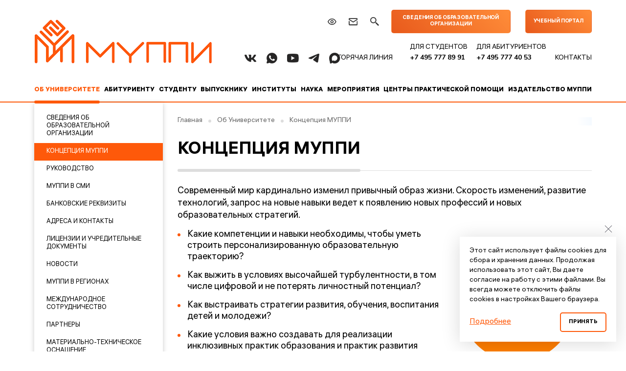

--- FILE ---
content_type: text/html; charset=UTF-8
request_url: https://muppi.ru/about/concept/
body_size: 13266
content:

<!doctype html>
<html>
<head>
	<meta charset="UTF-8">
	<title>НОЧУ ВО «МУППИ»</title>
	<meta http-equiv="Content-Type" content="text/html; charset=UTF-8" />
<meta name="robots" content="index, follow" />
<meta name="description" content="НОЧУ ВО «Международный Университет Психолого-Педагогических Инноваций»" />
<script type="text/javascript">if(!window.BX)window.BX={};if(!window.BX.message)window.BX.message=function(mess){if(typeof mess==='object'){for(let i in mess) {BX.message[i]=mess[i];} return true;}};</script>
<script type="text/javascript">(window.BX||top.BX).message({'JS_CORE_LOADING':'Загрузка...','JS_CORE_NO_DATA':'- Нет данных -','JS_CORE_WINDOW_CLOSE':'Закрыть','JS_CORE_WINDOW_EXPAND':'Развернуть','JS_CORE_WINDOW_NARROW':'Свернуть в окно','JS_CORE_WINDOW_SAVE':'Сохранить','JS_CORE_WINDOW_CANCEL':'Отменить','JS_CORE_WINDOW_CONTINUE':'Продолжить','JS_CORE_H':'ч','JS_CORE_M':'м','JS_CORE_S':'с','JSADM_AI_HIDE_EXTRA':'Скрыть лишние','JSADM_AI_ALL_NOTIF':'Показать все','JSADM_AUTH_REQ':'Требуется авторизация!','JS_CORE_WINDOW_AUTH':'Войти','JS_CORE_IMAGE_FULL':'Полный размер'});</script>

<script type="text/javascript" src="/bitrix/js/main/core/core.min.js?1688039115219752"></script>

<script>BX.setJSList(['/bitrix/js/main/core/core_ajax.js','/bitrix/js/main/core/core_promise.js','/bitrix/js/main/polyfill/promise/js/promise.js','/bitrix/js/main/loadext/loadext.js','/bitrix/js/main/loadext/extension.js','/bitrix/js/main/polyfill/promise/js/promise.js','/bitrix/js/main/polyfill/find/js/find.js','/bitrix/js/main/polyfill/includes/js/includes.js','/bitrix/js/main/polyfill/matches/js/matches.js','/bitrix/js/ui/polyfill/closest/js/closest.js','/bitrix/js/main/polyfill/fill/main.polyfill.fill.js','/bitrix/js/main/polyfill/find/js/find.js','/bitrix/js/main/polyfill/matches/js/matches.js','/bitrix/js/main/polyfill/core/dist/polyfill.bundle.js','/bitrix/js/main/core/core.js','/bitrix/js/main/polyfill/intersectionobserver/js/intersectionobserver.js','/bitrix/js/main/lazyload/dist/lazyload.bundle.js','/bitrix/js/main/polyfill/core/dist/polyfill.bundle.js','/bitrix/js/main/parambag/dist/parambag.bundle.js']);
</script>
<script type="text/javascript">(window.BX||top.BX).message({'LANGUAGE_ID':'ru','FORMAT_DATE':'DD.MM.YYYY','FORMAT_DATETIME':'DD.MM.YYYY HH:MI:SS','COOKIE_PREFIX':'BITRIX_SM','SERVER_TZ_OFFSET':'10800','UTF_MODE':'Y','SITE_ID':'s1','SITE_DIR':'/','USER_ID':'','SERVER_TIME':'1769989045','USER_TZ_OFFSET':'0','USER_TZ_AUTO':'Y','bitrix_sessid':'cfdad1b4cb87c858930ae3d96802c5f1'});</script>


<script type="text/javascript"  src="/bitrix/cache/js/s1/site-template/kernel_main/kernel_main_v1.js?1688039144165008"></script>
<script type="text/javascript" src="/bitrix/js/ui/dexie/dist/dexie3.bundle.min.js?168803892888295"></script>
<script type="text/javascript" src="/bitrix/js/main/core/core_ls.min.js?16558029617365"></script>
<script type="text/javascript" src="/bitrix/js/main/core/core_frame_cache.min.js?168803911511210"></script>
<script type="text/javascript">BX.setJSList(['/bitrix/js/main/core/core_fx.js','/bitrix/js/main/session.js','/bitrix/js/main/pageobject/pageobject.js','/bitrix/js/main/core/core_window.js','/bitrix/js/main/date/main.date.js','/bitrix/js/main/core/core_date.js','/bitrix/js/main/utils.js']);</script>
<script type='text/javascript'>window['recaptchaFreeOptions']={'size':'normal','theme':'light','badge':'bottomright','version':'','action':'','lang':'ru','key':'6LffalohAAAAAHvtJwB1Q-qtVK_2838eGi6d0iq7'};</script>
<script type="text/javascript">"use strict";!function(r,c){var l=l||{};l.form_submit;var i=r.recaptchaFreeOptions;l.loadApi=function(){if(!c.getElementById("recaptchaApi")){var e=c.createElement("script");e.async=!0,e.id="recaptchaApi",e.src="//www.google.com/recaptcha/api.js?onload=RecaptchafreeLoaded&render=explicit&hl="+i.lang,e.onerror=function(){console.error('Failed to load "www.google.com/recaptcha/api.js"')},c.getElementsByTagName("head")[0].appendChild(e)}return!0},l.loaded=function(){if(l.renderById=l.renderByIdAfterLoad,l.renderAll(),"invisible"===i.size){c.addEventListener("submit",function(e){if(e.target&&"FORM"===e.target.tagName){var t=e.target.querySelector("div.g-recaptcha").getAttribute("data-widget");grecaptcha.execute(t),l.form_submit=e.target,e.preventDefault()}},!1);for(var e=c.querySelectorAll(".grecaptcha-badge"),t=1;t<e.length;t++)e[t].style.display="none"}r.jQuery&&jQuery(c).ajaxComplete(function(){l.reset()}),void 0!==r.BX.addCustomEvent&&r.BX.addCustomEvent("onAjaxSuccess",function(){l.reset()})},l.renderAll=function(){for(var e=c.querySelectorAll("div.g-recaptcha"),t=0;t<e.length;t++)e[t].hasAttribute("data-widget")||l.renderById(e[t].getAttribute("id"))},l.renderByIdAfterLoad=function(e){var t=c.getElementById(e),a=grecaptcha.render(t,{sitekey:t.hasAttribute("data-sitekey")?t.getAttribute("data-sitekey"):i.key,theme:t.hasAttribute("data-theme")?t.getAttribute("data-theme"):i.theme,size:t.hasAttribute("data-size")?t.getAttribute("data-size"):i.size,callback:t.hasAttribute("data-callback")?t.getAttribute("data-callback"):i.callback,badge:t.hasAttribute("data-badge")?t.getAttribute("data-badge"):i.badge});t.setAttribute("data-widget",a)},l.reset=function(){l.renderAll();for(var e=c.querySelectorAll("div.g-recaptcha[data-widget]"),t=0;t<e.length;t++){var a=e[t].getAttribute("data-widget");r.grecaptcha&&grecaptcha.reset(a)}},l.submitForm=function(e){if(void 0!==l.form_submit){var t=c.createElement("INPUT");t.setAttribute("type","hidden"),t.name="g-recaptcha-response",t.value=e,l.form_submit.appendChild(t);for(var a=l.form_submit.elements,r=0;r<a.length;r++)if("submit"===a[r].getAttribute("type")){var i=c.createElement("INPUT");i.setAttribute("type","hidden"),i.name=a[r].name,i.value=a[r].value,l.form_submit.appendChild(i)}c.createElement("form").submit.call(l.form_submit)}},l.throttle=function(a,r,i){var n,d,c,l=null,o=0;i=i||{};function u(){o=!1===i.leading?0:(new Date).getTime(),l=null,c=a.apply(n,d),l||(n=d=null)}return function(){var e=(new Date).getTime();o||!1!==i.leading||(o=e);var t=r-(e-o);return n=this,d=arguments,t<=0||r<t?(l&&(clearTimeout(l),l=null),o=e,c=a.apply(n,d),l||(n=d=null)):l||!1===i.trailing||(l=setTimeout(u,t)),c}},l.replaceCaptchaBx=function(){var e=c.body.querySelectorAll("form img");l.renderAll();for(var t=0;t<e.length;t++){var a=e[t];if(/\/bitrix\/tools\/captcha\.php\?(captcha_code|captcha_sid)=[0-9a-z]+/i.test(a.src)&&(a.src="[data-uri]",a.removeAttribute("width"),a.removeAttribute("height"),a.style.display="none",!a.parentNode.querySelector(".g-recaptcha"))){var r="d_recaptcha_"+Math.floor(16777215*Math.random()).toString(16),i=c.createElement("div");i.id=r,i.className="g-recaptcha",a.parentNode.appendChild(i),l.renderById(r)}}var n=c.querySelectorAll('form input[name="captcha_word"]');for(t=0;t<n.length;t++){var d=n[t];"none"!==d.style.display&&(d.style.display="none"),d.value=""}},l.init=function(){l.renderById=l.loadApi,c.addEventListener("DOMContentLoaded",function(){l.renderAll(),l.replaceCaptchaBx();var t=l.throttle(l.replaceCaptchaBx,200),e=r.MutationObserver||r.WebKitMutationObserver||r.MozMutationObserver;e?new e(function(e){e.forEach(function(e){"childList"===e.type&&0<e.addedNodes.length&&"IFRAME"!==e.addedNodes[0].tagName&&t()})}).observe(c.body,{attributes:!1,characterData:!1,childList:!0,subtree:!0,attributeOldValue:!1,characterDataOldValue:!1}):c.addEventListener("DOMNodeInserted",function(e){t()})})},l.init(),r.Recaptchafree=l,r.RecaptchafreeLoaded=l.loaded,r.RecaptchafreeSubmitForm=l.submitForm}(window,document);</script>




	<meta http-equiv="X-UA-Compatible" content="IE=edge" />
	<link rel="shortcut icon" type="image/x-icon" href="/assets/img/favicon.ico" />
	<link rel="icon" type="image/png" sizes="32x32" href="/assets/img/favicon-32x32.png">
	<link rel="icon" type="image/png" sizes="16x16" href="/assets/img/favicon-16x16.png">
	<meta name="theme-color" content="#ffffff">
	<meta property="og:type" content="website">
	<meta property="og:site_name" content="muppi.ru">
	<meta property="og:title" content="НОЧУ ВО «МУППИ»">
	<!-- <meta property="og:description" content=""> -->
	<!-- <meta property="og:url" content=""> -->
	<meta property="og:locale" content="ru_RU">
	<meta name="viewport" content="user-scalable=no, initial-scale=1.0, maximum-scale=1.0, width=device-width" />
	<meta name="format-detection" content="telephone=no" />
	<meta name="format-detection" content="address=no" />
	<link rel="preconnect" href="https://fonts.gstatic.com" crossorigin/>
	<link href="https://fonts.googleapis.com/css2?family=Nunito:ital,wght@0,300;0,400;0,500;0,600;0,700;0,800;0,900;1,300;1,400;1,500;1,600;1,700;1,800;1,900&display=swap" rel="stylesheet"/>
	<link rel="stylesheet" href="/assets/vs/css/bvi.min.css" type="text/css"/>
	<link rel="stylesheet" href="/assets/css/css.css?v=2.18" />
</head>

<body>
	<!-- Yandex.Metrika counter -->
<script type="text/javascript" >
   (function(m,e,t,r,i,k,a){m[i]=m[i]||function(){(m[i].a=m[i].a||[]).push(arguments)};
   var z = null;m[i].l=1*new Date();
   for (var j = 0; j < document.scripts.length; j++) {if (document.scripts[j].src === r) { return; }}
   k=e.createElement(t),a=e.getElementsByTagName(t)[0],k.async=1,k.src=r,a.parentNode.insertBefore(k,a)})
   (window, document, "script", "https://mc.yandex.ru/metrika/tag.js", "ym");

   ym(90009672, "init", {
        clickmap:true,
        trackLinks:true,
        accurateTrackBounce:true,
        webvisor:true
   });
</script>
<noscript><div><img src="https://mc.yandex.ru/watch/90009672" style="position:absolute; left:-9999px;" alt="" /></div></noscript>
<!-- /Yandex.Metrika counter -->
	<div id="outer">
				<header class="header">
			<div class="container">
				<div class="header__inner row">
					<div class="logo col-6 col-lg-4 col-xl-6">
						<span class="nav_menuTop"></span>
						<a href="/"><img src="/assets/img/logo.png" alt=""/></a>
					</div>
					<div class="header__contacts contacts col-12 col-lg-8  col-xl-6">
						<div class="contacts__links">
							<a href="#" class="eye bvi-panel-open-menu ico ico-eye" title="Версия для слабовидящих"></a>
							<a href="/about/contacts/" class="ico ico-mail"></a>
							<a href="/search/" class="ico ico-search"></a>
							<a href="/sveden/" class="btn">Сведения об образовательной организации</a>
							<a href="http://learn-muppi.ru/" class="btn" target="_blank">Учебный портал</a>

						</div>
						<div class="contacts__list">
							<div class="contacts__phones">
								<div class="title">
	 Горячая линия
</div>
<div class="contacts__item">
	 для студентов&nbsp;<br><a href="tel:+74957778991">+7 495 777 89 91</a>
</div>
<div class="contacts__item">
	 для абитуриентов&nbsp;<br><a href="tel:+74957774053">+7 495 777 40 53</a>
</div>
 <br>							</div>
							<div class="contacts__item"><a href="/about/contacts/">Контакты</a></div>
						</div>
						<div class="social">
 <a href="https://vk.com/univer.muppi" class="social__item vk"></a> <a href="" class="social__item whatsapp"></a> <a href="https://www.youtube.com/channel/UCN0-PeC_SljSp9Eb-0FxU8g" class="social__item youtube"></a>
 <a href="https://t.me/univer_muppi" class="social__item telegram"></a>
 <a href="https://max.ru/id7705521608_biz" class="social__item max"></a>
</div>
					</div>
				</div>

				<div class="menuTop">
	<ul class="nav_menu">
	
					<li class="act">
				<a href="/about/">
					Об Университете				</a>

									<div class="submenu">
						<div class="container">
							<div class="row">
								<div class="col-12 col-sm-6 col-lg-3">
									<ul>
																					<li ><a href="/sveden/">Сведения об образовательной организации</a></li>
																																<li class="act"><a href="/about/concept/">Концепция МУППИ</a></li>
																																<li ><a href="/about/rukovodstvo/">Руководство</a></li>
																							</ul>
											</div>
											<div class="col-12 col-lg-3">
												<ul>
																																<li ><a href="/about/muppi-at-media/">МУППИ в СМИ</a></li>
																																<li ><a href="/about/bank-details/">Банковские реквизиты</a></li>
																																<li ><a href="/about/contacts/">Адреса и контакты</a></li>
																							</ul>
											</div>
											<div class="col-12 col-lg-3">
												<ul>
																																<li ><a href="/about/documents/">Лицензии и учредительные документы</a></li>
																																<li ><a href="/about/news/">Новости</a></li>
																																<li ><a href="/about/muppi-v-regionakh/">МУППИ В РЕГИОНАХ</a></li>
																							</ul>
											</div>
											<div class="col-12 col-lg-3">
												<ul>
																																<li ><a href="/about/muppi-v-stranakh-sng/">Международное сотрудничество</a></li>
																																<li ><a href="/about/partnery/">Партнеры</a></li>
																																<li ><a href="/about/objects/"> Материально-техническое оснащение образовательного процесса</a></li>
																														</ul>
								</div>
							</div>
						</div>
					</div>
							</li>
					<li >
				<a href="/entrant/">
					Абитуриенту				</a>

									<div class="submenu">
						<div class="container">
							<div class="row">
								<div class="col-12 col-sm-6 col-lg-3">
									<ul>
																					<li ><a href="/entrant/admission_committee">Приёмная комиссия</a></li>
																																<li ><a href="/entrant/priyem-2026/">Приём 2026</a></li>
																																<li ><a href="/entrant/areas_of_training">Направления подготовки</a></li>
																																<li ><a href="/entrant/second_higher">Второе высшее</a></li>
																							</ul>
											</div>
											<div class="col-12 col-lg-3">
												<ul>
																																<li ><a href="/entrant/transfer_from_other_universities">Перевод из других вузов</a></li>
																																<li ><a href="/entrant/vstupitelnye-ispytaniya/">Вступительные испытания</a></li>
																																<li ><a href="/entrant/areas_of_training/byudzhetnye-mesta.php">Бюджетные места</a></li>
																																<li ><a href="/entrant/priyem-2025/stoimost-obucheniya-v-muppi/">Стоимость обучения</a></li>
																							</ul>
											</div>
											<div class="col-12 col-lg-3">
												<ul>
																																<li ><a href="https://muppi.ru/events/open_days/">Дни открытых дверей и выставки </a></li>
																																<li ><a href="/entrant/priyem-2025/priyem-2025.php">Архив.Приём 2025</a></li>
																																<li ><a href="/entrant/priyem-2024/priyem-2024.php">Архив.Приём 2024</a></li>
																																<li ><a href="/entrant/priem-2023/priyem-2023.php">Архив.Приём 2023</a></li>
																							</ul>
											</div>
											<div class="col-12 col-lg-3">
												<ul>
																																<li ><a href="/entrant/reception_2022">Архив.Приём 2022</a></li>
																														</ul>
								</div>
							</div>
						</div>
					</div>
							</li>
					<li >
				<a href="/student/">
					Студенту				</a>

									<div class="submenu">
						<div class="container">
							<div class="row">
								<div class="col-12 col-sm-6 col-lg-3">
									<ul>
																					<li ><a href="/student/tuition_fees">Оплата обучения</a></li>
																																<li ><a href="/student/electronic-library">Электронная библиотека</a></li>
																																<li ><a href="/student/electronic_educational_resources">Электронные образовательные ресурсы</a></li>
																							</ul>
											</div>
											<div class="col-12 col-lg-3">
												<ul>
																																<li ><a href="/student/practice">Практика</a></li>
																																<li ><a href="/student/state_final_certification">Государственная итоговая аттестация</a></li>
																																<li ><a href="https://muppi.ru/graduate/career_development_center/ckr.pdf">Центр карьерного роста</a></li>
																							</ul>
											</div>
											<div class="col-12 col-lg-3">
												<ul>
																																<li ><a href="/student/student_associations">Студенческие объединения</a></li>
																																<li ><a href="/student/hostel">Общежитие</a></li>
																																<li ><a href="/student/curators">Кураторы</a></li>
																							</ul>
											</div>
											<div class="col-12 col-lg-3">
												<ul>
																																<li ><a href="/student/vacancy">Вакансии</a></li>
																														</ul>
								</div>
							</div>
						</div>
					</div>
							</li>
					<li >
				<a href="/graduate/">
					Выпускнику				</a>

									<div class="submenu">
						<div class="container">
							<div class="row">
								<div class="col-12 col-sm-6 col-lg-3">
									<ul>
																					<li ><a href="/graduate/career_development_center/ckr.pdf">Центр карьерного роста</a></li>
																							</ul>
											</div>
											<div class="col-12 col-lg-3">
												<ul>
																																<li ><a href="https://istina-psy.muppi.ru/">Центр психологической помощи</a></li>
																							</ul>
											</div>
											<div class="col-12 col-lg-3">
												<ul>
																																<li ><a href="/graduate/restoration_of_the_diploma">Восстановление диплома</a></li>
																							</ul>
											</div>
											<div class="col-12 col-lg-3">
												<ul>
																																<li ><a href="https://muppi.ru/entrant/areas_of_training/">Продолжить обучение в МУППИ</a></li>
																														</ul>
								</div>
							</div>
						</div>
					</div>
							</li>
					<li >
				<a href="/institutes/">
					Институты				</a>

									<div class="submenu">
						<div class="container">
							<div class="row">
								<div class="col-12 col-sm-6 col-lg-3">
									<ul>
																					<li ><a href="/institutes/iiruk/">Институт Инновационного развития управленческих кадров</a></li>
																							</ul>
											</div>
											<div class="col-12 col-lg-3">
												<ul>
																																<li ><a href="/institutes/icpp/">Институт патриотического воспитания и молодежной политики</a></li>
																							</ul>
											</div>
											<div class="col-12 col-lg-3">
												<ul>
																																<li ><a href="/institutes/ipp">Институт практической и клинической психологии</a></li>
																							</ul>
											</div>
											<div class="col-12 col-lg-3">
												<ul>
																																<li ><a href="/institutes/isor/">Институт инновационной педагогики и Институт специального образования</a></li>
																														</ul>
								</div>
							</div>
						</div>
					</div>
							</li>
					<li >
				<a href="/science/">
					Наука				</a>

									<div class="submenu">
						<div class="container">
							<div class="row">
								<div class="col-12 col-sm-6 col-lg-3">
									<ul>
																					<li ><a href="/science/strategy_of_research_activity">Стратегия Научно-исследовательской деятельности</a></li>
																																<li ><a href="/science/academic_council">Ученый совет</a></li>
																							</ul>
											</div>
											<div class="col-12 col-lg-3">
												<ul>
																																<li ><a href="/science/scientific_and_methodological_council">Научно-методический совет</a></li>
																																<li ><a href="/science/scientific_schools">Научные школы</a></li>
																							</ul>
											</div>
											<div class="col-12 col-lg-3">
												<ul>
																																<li ><a href="/science/student_scientific_circles">Студенческое научное общество</a></li>
																																<li ><a href="/science/editions">Редакционно-издательская деятельность</a></li>
																							</ul>
											</div>
											<div class="col-12 col-lg-3">
												<ul>
																																<li ><a href="https://muppi.ru/events/">Конференции, семинары, открытые лекции</a></li>
																														</ul>
								</div>
							</div>
						</div>
					</div>
							</li>
					<li >
				<a href="/events/">
					Мероприятия				</a>

									<div class="submenu">
						<div class="container">
							<div class="row">
								<div class="col-12 col-sm-6 col-lg-3">
									<ul>
																					<li ><a href="/events/vse-meropriyatiya/">Все мероприятия</a></li>
																																<li ><a href="https://muppi.ru/events/programmy-dopolnitelnogo-obrazovaniya/">Программы дополнительного образования</a></li>
																							</ul>
											</div>
											<div class="col-12 col-lg-3">
												<ul>
																																<li ><a href="/events/conferences/">Конференции</a></li>
																																<li ><a href="/events/seminars/">Семинары</a></li>
																							</ul>
											</div>
											<div class="col-12 col-lg-3">
												<ul>
																																<li ><a href="/events/open_lectures/">Открытые лекции</a></li>
																																<li ><a href="/events/open_days/">Дни открытых дверей</a></li>
																							</ul>
											</div>
											<div class="col-12 col-lg-3">
												<ul>
																																<li ><a href="/events/cinema/">Психоаналитические киногостиные</a></li>
																																<li ><a href="/events/psikhoanaliticheskiy-diskussionnyy-klub/">Психоаналитический дискуссионный клуб</a></li>
																														</ul>
								</div>
							</div>
						</div>
					</div>
							</li>
					<li >
				<a href="/practical_assistance_centers/">
					Центры практической помощи				</a>

									<div class="submenu">
						<div class="container">
							<div class="row">
								<div class="col-12 col-sm-6 col-lg-3">
									<ul>
																					<li ><a href="/practical_assistance_centers/practical_speech_and_communication_center">Практический Центр Речи и коммуникации</a></li>
																							</ul>
											</div>
											<div class="col-12 col-lg-3">
												<ul>
																																<li ><a href="/practical_assistance_centers/tsentr-innovatsionnogo-razvitiya-lichnosti-ostrov-razvitiya/">Центр инновационного развития личности «ОСТРОВ РАЗВИТИЯ»</a></li>
																							</ul>
											</div>
											<div class="col-12 col-lg-3">
												<ul>
																																<li ><a href="/practical_assistance_centers/prakticheskiy-tsentr-pomoshchi-semyam-mobilizovannykh/">Практический центр помощи семьям мобилизованных</a></li>
																														</ul>
								</div>
							</div>
						</div>
					</div>
							</li>
					<li >
				<a href="/izdatelstvo-muppi/">
					Издательство МУППИ				</a>

									<div class="submenu">
						<div class="container">
							<div class="row">
								<div class="col-12 col-sm-6 col-lg-3">
									<ul>
																					<li ><a href="http://muppi.ru/izdatelstvo-muppi/uchebniki-i-uchebnye-posobiya.php">Учебники и учебные пособия</a></li>
																							</ul>
											</div>
											<div class="col-12 col-lg-3">
												<ul>
																																<li ><a href="http://muppi.ru/izdatelstvo-muppi/razvivayushchie-konstruktory.php">Развивающие конструкторы</a></li>
																							</ul>
											</div>
											<div class="col-12 col-lg-3">
												<ul>
																																<li ><a href="http://muppi.ru/izdatelstvo-muppi/">Издательство МУППИ</a></li>
																														</ul>
								</div>
							</div>
						</div>
					</div>
							</li>
			</ul>
	<div class="lava"></div>
</div>
			</div>
		</header>

					<div id="body" class="container">
				<div class="page">
					<div class="sidebar">
						

<div class="leftMenu js-menu-left" data-relocate-to="js-menu-left-placeholder">
	<div class="nav-leftmenu"><span>Меню раздела</span></div>
<ul class="leftMenu__item">
	
			<li >
			<a href="/sveden/">Сведения об образовательной организации</a>
		<ul>
		
	
			<li  >
			<a href="/sveden/common">Основные сведения</a>
		</li>
		
	
			<li  >
			<a href="/sveden/struct">Структура и органы управления образовательной организацией</a>
		</li>
		
	
			<li  >
			<a href="/sveden/document">Документы</a>
		</li>
		
	
			<li  >
			<a href="/sveden/education">Образование</a>
		</li>
		
	
			<li  >
			<a href="/sveden/managers">Руководство</a>
		</li>
		
	
			<li  >
			<a href="/sveden/employees">Педагогический состав</a>
		</li>
		
	
			<li  >
			<a href="/sveden/objects">Материально-техническое обеспечение и оснащённость образовательного процесса. Доступная среда</a>
		</li>
		
	
			<li  >
			<a href="/sveden/paid_edu">Платные образовательные услуги</a>
		</li>
		
	
			<li  >
			<a href="/sveden/budget">Финансово-хозяйственная деятельность</a>
		</li>
		
	
			<li  >
			<a href="/sveden/vacant">Вакантные места для приема (перевода) обучающихся</a>
		</li>
		
	
			<li  >
			<a href="/sveden/grants">Стипендии и меры поддержки обучающихся</a>
		</li>
		
	
			<li  >
			<a href="/sveden/inter">Международное сотрудничество</a>
		</li>
		
	
			<li  >
			<a href="/sveden/catering">Организация питания в образовательной организации</a>
		</li>
		
	
			<li  >
			<a href="/sveden/eduStandarts">Образовательные стандарты и требования</a>
		</li>
		
	
			<li  >
			<a href="/sveden/corruption">Противодействие коррупции</a>
		</li>
		
	
			<li  >
			<a href="/sveden/antiterrorism">Антитеррористическая защищенность</a>
		</li>
		
			</ul></li>	
			<li   class="act">
			<a href="/about/concept/">Концепция МУППИ</a>
		</li>
		
	
			<li  >
			<a href="/about/rukovodstvo/">Руководство</a>
		</li>
		
	
			<li  >
			<a href="/about/muppi-at-media/">МУППИ в СМИ</a>
		</li>
		
	
			<li  >
			<a href="/about/bank-details/">Банковские реквизиты</a>
		</li>
		
	
			<li  >
			<a href="/about/contacts/">Адреса и контакты</a>
		</li>
		
	
			<li  >
			<a href="/about/documents/">Лицензии и учредительные документы</a>
		</li>
		
	
			<li  >
			<a href="/about/news/">Новости</a>
		</li>
		
	
			<li  >
			<a href="/about/muppi-v-regionakh/">МУППИ В РЕГИОНАХ</a>
		</li>
		
	
			<li  >
			<a href="/about/muppi-v-stranakh-sng/">Международное сотрудничество</a>
		</li>
		
	
			<li  >
			<a href="/about/partnery/">Партнеры</a>
		</li>
		
	
			<li  >
			<a href="/about/objects/"> Материально-техническое оснащение образовательного процесса</a>
		</li>
		


</ul>
<div class="close"></div>
</div>


						<div class="row infoBlock">
							<div class="col-12 col-sm-6 col-lg-3">
								<a href="/entrant/priyem-2025/" class="infoBlock__item" style="background-image: url(/assets/img/info/info01.jpg);"> <span>Приёмная кампания <strong>2025</strong></span> </a>


							</div>
							<div class="col-12 col-sm-6 col-lg-3">
								<a href="/entrant/areas_of_training/ido/" class="infoBlock__item" target="_blank" style="background-image: url(/assets/img/info/info-dop.jpg);"><span style="font-size:21px;line-height:25px;top:auto;bottom:0px;">дополнительное профессиональное образование</span></a>							</div>
							<div class="col-12 col-lg-6">
								<a href="/about/covid2019/" class="infoBlock__item" style="background-image: url(/assets/img/info/info-kovid.jpg);">
	<span>Меры противодействия коронавирусной инфекции</span>
</a>								<a href="http://muppi.ru/about/partnery/" style="background-image: url(/assets/img/info/info-partners.jpg);" target="_blank" class="infoBlock__item"><span style="font-size:32px;color:#000">Партнеры</span></a>							</div>
							<div class="col-12 infoBlock__image infoBlock__image__do">
								
<a href="/do_d/" class="infoBlock__item">
    <span class="text">
        <span class="title">Дополнительное образование<br/> детей и взрослых</span>
        <span class="desc">Общеобразовательные общеразвивающие программы для людей от 3.5 до 100 лет</span>
    </span>
</a>

							</div>
						</div>
					</div>

					<div class="page__item">
						<div class="navigator js-tinyscrollbar" itemscope itemtype="http://schema.org/BreadcrumbList" data-options='{"axis" : "x"}'>
			<div class="navigator__item" id="bx_breadcrumb_0" itemprop="itemListElement" itemscope itemtype="http://schema.org/ListItem">
				<a href="/" title="Главная" itemprop="item">
					<span itemprop="name">Главная</span>
				</a>
				<meta itemprop="position" content="1" />
			</div>
			<i></i>
			<div class="navigator__item" id="bx_breadcrumb_1" itemprop="itemListElement" itemscope itemtype="http://schema.org/ListItem">
				<a href="/about/" title="Об Университете" itemprop="item">
					<span itemprop="name">Об Университете</span>
				</a>
				<meta itemprop="position" content="2" />
			</div>
			<i></i>
			<div class="navigator__item">
				<span itemprop="name">Концепция МУППИ</span>
				<meta itemprop="item" content="/about/concept/" />
				<meta itemprop="position" content="3" />
			</div></div>						<div class="js-menu-left-placeholder"></div>
						<h1><span>Концепция МУППИ</span></h1>		
<div class="content">
	<p style="text-align: justify;">
</p>
<p style="text-align: left;">
 <span style="font-size: 14pt;">Современный мир кардинально изменил привычный образ жизни. Скорость изменений, развитие технологий, запрос на новые навыки ведет к появлению новых профессий и новых образовательных стратегий.&nbsp;</span><span style="font-size: 14pt;"> </span><span style="font-size: 14pt;"> </span><span style="font-size: 14pt;"> </span><span style="font-size: 14pt;"> </span>
</p>
 <span style="font-size: 14pt;"> </span><span style="font-size: 14pt;"> </span><span style="font-size: 14pt;"> </span>
<p style="text-align: left;">
 <span style="font-size: 14pt;"> </span><span style="font-size: 14pt;"> </span><span style="font-size: 14pt;"> </span>
</p>
 <span style="font-size: 14pt;"> </span><span style="font-size: 14pt;"> </span><span style="font-size: 14pt;"> </span>
<ul>
	<li><img width="305" alt="full_tQdEHPa2.png" src="/upload/medialibrary/fcc/1fsh9lpmopoirr2pg7kg8807ogtz6e46.png" height="305" title="full_tQdEHPa2.png" align="right"><span style="font-size: 14pt;"> </span><span style="font-size: 14pt;"> </span>
	<p style="text-align: left;">
 <span style="font-size: 14pt;"> </span><span style="font-size: 14pt;"> </span><span style="font-size: 14pt;">Какие компетенции и навыки необходимы, чтобы уметь строить персонализированную образовательную траекторию?</span><span style="font-size: 14pt;"> </span><span style="font-size: 14pt;"> </span>
	</p>
 <span style="font-size: 14pt;"> </span><span style="font-size: 14pt;"> </span></li>
	<li><span style="font-size: 14pt;"> </span><span style="font-size: 14pt;"> </span>
	<p style="text-align: left;">
 <span style="font-size: 14pt;"> </span><span style="font-size: 14pt;"> </span><span style="font-size: 14pt;"> </span><span style="font-size: 14pt;"> </span><span style="font-size: 14pt;">Как выжить в условиях высочайшей турбулентности, в том числе цифровой и не потерять личностный потенциал?&nbsp;</span><span style="font-size: 14pt;"> </span><span style="font-size: 14pt;"> </span>
	</p>
 <span style="font-size: 14pt;"> </span><span style="font-size: 14pt;"> </span></li>
	<li><span style="font-size: 14pt;"> </span><span style="font-size: 14pt;"> </span>
	<p style="text-align: left;">
 <span style="font-size: 14pt;"> </span><span style="font-size: 14pt;"> </span><span style="font-size: 14pt;"> </span><span style="font-size: 14pt;"> </span><span style="font-size: 14pt;">
		Как выстраивать стратегии развития, обучения, воспитания детей и молодежи?&nbsp;</span><span style="font-size: 14pt;"> </span><span style="font-size: 14pt;"> </span>
	</p>
 <span style="font-size: 14pt;"> </span><span style="font-size: 14pt;"> </span></li>
	<li><span style="font-size: 14pt;"> </span><span style="font-size: 14pt;"> </span>
	<p style="text-align: left;">
 <span style="font-size: 14pt;"> </span><span style="font-size: 14pt;"> </span><span style="font-size: 14pt;"> </span><span style="font-size: 14pt;"> </span><span style="font-size: 14pt;">
		Какие условия важно создавать для реализации инклюзивных практик образования и практик развития людей, имеющих особые образовательные потребности и возможности здоровья?&nbsp;</span><span style="font-size: 14pt;"> </span><span style="font-size: 14pt;"> </span>
	</p>
 <span style="font-size: 14pt;"> </span><span style="font-size: 14pt;"> </span></li>
	<li><span style="font-size: 14pt;"> </span><span style="font-size: 14pt;"> </span>
	<p style="text-align: left;">
 <span style="font-size: 14pt;"> </span><span style="font-size: 14pt;"> </span><span style="font-size: 14pt;"> </span><span style="font-size: 14pt;"> </span><span style="font-size: 14pt;">
		Как обучать в этом мире так, чтобы человек был готов к управлению изменениями?</span><span style="font-size: 14pt;">&nbsp;</span>
	</p>
 </li>
</ul>
<p style="text-align: left;">
</p>
<p style="text-align: center;">
 <b><span style="font-size: 15pt;">Поиск ответов на эти и другие важнейшие вызовы времени&nbsp;</span></b><span style="font-size: 15pt;"> </span><span style="font-size: 15pt;"> </span>
</p>
 <span style="font-size: 15pt;"> </span><span style="font-size: 15pt;"> </span><span style="font-size: 15pt;"> </span>
<p style="text-align: center;">
 <span style="font-size: 15pt;"> </span><span style="font-size: 15pt;"> </span><b><span style="font-size: 15pt;">определил выбор миссии Университета и выстраивание его стратегии до 2030 года!&nbsp;</span></b><span style="font-size: 14pt;"> </span><span style="font-size: 14pt;"> </span><span style="font-size: 14pt;"> </span>
</p>
 <span style="font-size: 14pt;"> </span>
<p style="text-align: center;">
 <span style="font-size: 14pt;"> </span><span style="font-size: 14pt;"> </span><span style="font-size: 14pt;"> </span><span style="font-size: 14pt;"> </span><span style="font-size: 14pt;"> </span>
</p>
 <span style="font-size: 14pt;"> </span>
<p style="text-align: justify;">
 <span style="font-size: 13pt;"> </span><br>
 <span style="font-size: 13pt;"> </span>
</p>
 <span style="font-size: 13pt;"> </span>
<p style="text-align: justify;">
 <span style="font-size: 13pt;"> </span><b><span style="color: #f16522; font-size: 14pt;">Цель Университета:</span></b><span style="color: #f16522; font-size: 14pt;"> </span><span style="font-size: 14pt;">развитие и распространение инновационных практик в области психолого-педагогического, специально-дефектологического образования и управления изменениями.&nbsp;</span><span style="text-align: center; font-family: var(--ui-font-family-primary, var(--ui-font-family-helvetica)); font-size: 14pt;">&nbsp;</span><span style="font-size: 14pt;"> </span><span style="font-size: 14pt;"> </span>
</p>
 <span style="font-size: 14pt;"> </span><span style="font-size: 14pt;"> </span><span style="font-size: 14pt;"> </span>
<p style="text-align: justify;">
 <span style="font-size: 14pt;"> </span><span style="font-size: 14pt;"> </span><span style="color: #f7941d;"><b><span style="color: #f16522; font-size: 14pt;">Миссия Университета:&nbsp;</span></b></span><span style="font-size: 14pt;">обеспечение качественного, доступного, современного образования, трансформированного через развитие научных и образовательных технологий для выпускников новой формации, способных к практической реализации полученных знаний в науке, производстве, предпринимательской деятельности.</span><span style="text-align: center; font-family: var(--ui-font-family-primary, var(--ui-font-family-helvetica)); font-size: 14pt;">&nbsp;</span><span style="font-size: 14pt;"> </span><span style="font-size: 14pt;"> </span>
</p>
 <span style="font-size: 14pt;"> </span><span style="font-size: 14pt;"> </span><span style="font-size: 14pt;"> </span><b><span style="color: #f16522; font-size: 13pt;"><span style="font-size: 14pt;">Задачи Университета:</span><br>
 <span style="font-size: 14pt;"> </span></span></b><span style="font-size: 14pt;"> </span>
<p>
 <span style="font-size: 14pt;"> </span>
</p>
 <span style="font-size: 14pt;"> </span>
<div>
 <span style="font-size: 14pt;"> </span><span style="font-size: 14pt;">1.</span><span style="font-size: 14pt;">Разработка и реализация новых основных профессиональных о</span><span style="font-size: 14pt;">бразовательных востребованных профессий в сфере образования и психолого-педагогической, социальной защиты населения.</span><span style="font-size: 14pt;"> </span><span style="font-size: 14pt;"> </span><br>
 <span style="font-size: 14pt;"> </span><span style="font-size: 14pt;"> </span><br>
 <span style="font-size: 14pt;"> </span><span style="font-size: 14pt;"> </span><span style="font-size: 14pt;">2.</span><span style="font-size: 14pt;">Создание системы непрерывного основного и дополнительного профессионального образования на принципах комплексности, сетевого взаимодействия, мобильности, модульного подхода к построению образовательных программ (бакалавриат - магистратура - аспирантура с возможностью построения индивидуальной образовательной траектории, семинары, курсы повышения квалификации, в том числе в режиме онлайн, профессиональная переподготовка).</span><span style="font-size: 14pt;"> </span><span style="font-size: 14pt;"> </span><br>
 <span style="font-size: 14pt;"> </span><span style="font-size: 14pt;"> </span><br>
 <span style="font-size: 14pt;"> </span><span style="font-size: 14pt;"> </span><span style="font-size: 14pt;">3.</span><span style="font-size: 14pt;">Применение в образовательном процессе инновационных образовательных технологий и методов практикоориентированного проектного характера.</span><span style="font-size: 14pt;"> </span>
</div>
 <br>
<p style="text-align: justify;">
</p>
<p style="text-align: justify;">
 <b><span style="color: #f16522; font-size: 14pt;">Образовательная политика Университета</span></b><span style="color: #f16522; font-size: 14pt;">:</span><span style="font-size: 14pt;"> ядро образовательной политики построение индивидуальных образовательных траекторий на основе персонализации образования, стратегического проектирования и развития мышления будущего в системе непрерывного образования.&nbsp; &nbsp;</span><br>
 <span style="font-size: 14pt;"> </span><br>
 <span style="font-size: 14pt;"> </span>
</p>
 <span style="font-size: 14pt;"> </span>
<div style="text-align: justify;">
 <span style="font-size: 14pt;"> </span><b><span style="color: #f16522; font-size: 14pt;">Инновационная политика Университета:</span></b><span style="font-size: 14pt;"> ядро инновационной политики -разработка инновационных отечественных стратегических продуктов в области психолого-педагогического, специально-дефектологического образования и управления, способствующих развитию приоритетных линий национальной кадровой, социальной политики в условиях цифровой турбулентности, ситуации неопределенности.&nbsp;</span><br>
 <span style="font-size: 14pt;"> </span><br>
 <span style="font-size: 14pt;"> </span><span style="color: #f7941d;"><b><span style="color: #f16522; font-size: 14pt;">Исследовательская политика Университета</span></b></span><span style="font-size: 14pt;"> ориентирована на разработку, диссеминацию инновационных практик в области психолого-педагогического, специально-дефектологического образования и управления с учетом трендов развития и запросов стейкхолдеров.&nbsp;</span><br>
 <span style="font-size: 14pt;"> </span>
</div>
 <span style="font-size: 14pt;"> </span>
<p style="text-align: justify;">
 <span style="font-size: 14pt;"> </span>
</p>
 <span style="font-size: 14pt;"> </span>
<div style="text-align: justify;">
 <span style="font-size: 14pt;"> </span><b><span style="color: #f16522; font-size: 14pt;">Молодежная политика Университета</span></b><span style="font-size: 14pt;"> основана на развитии духовных и нравственных ценностей молодежи и формирования стратегического мышления в условиях проектно-разработнической деятельности и самоуправлении.&nbsp;</span><br>
 <br>
 <b style="font-family: var(--ui-font-family-primary, var(--ui-font-family-helvetica));"><span style="color: #f16522; font-size: 14pt;">Управленческая политика университета</span></b><span style="font-family: var(--ui-font-family-primary, var(--ui-font-family-helvetica)); font-size: 14pt;"> построена на принципах проектного управления на основе стратегирования.&nbsp; &nbsp; &nbsp;&nbsp;</span>
</div>
 <span style="font-size: 14pt;"> </span><br>
 <span style="font-size: 14pt;"> </span><span style="color: #f16522; font-size: 14pt;"> </span><b><span style="color: #f16522; font-size: 14pt;">Стратегические проекты Университета:</span></b><span style="font-size: 18.6667px;"><br>
 </span>
<ul>
	<li><span style="font-size: 14pt;"> </span><span style="font-size: 14pt;"> </span><span style="font-size: 14pt;">Проекты для интеграции науки и технологий&nbsp;</span><span style="font-size: 14pt;"> </span></li>
	<li><span style="font-size: 14pt;"> </span><span style="font-size: 14pt;"> </span><span style="font-size: 14pt;">
	Проекты в области психолого-педагогической науки и специально-дефектологического образования&nbsp;</span><span style="font-size: 14pt;"> </span></li>
	<li><span style="font-size: 14pt;"> </span><span style="font-size: 14pt;"> </span><span style="font-size: 14pt;">
	Стратегический проект&nbsp; «Институт инновационной педагогики»</span><span style="font-size: 14pt;"> </span></li>
	<li><span style="font-size: 14pt;"> </span><span style="font-size: 14pt;"> </span><span style="font-size: 14pt;">
	Стратегический проект «Институт инновационного развития управленческих кадров»</span><span style="font-size: 14pt;"> </span></li>
	<li><span style="font-size: 14pt;"> </span><span style="font-size: 14pt;"> </span><span style="font-size: 14pt;">
	Стратегический проект «Управление изменениями в условиях цифровой турбулентности и ситуаций неопределённости»&nbsp;</span><span style="font-size: 14pt;"> </span></li>
	<li><span style="font-size: 14pt;"> </span><span style="font-size: 14pt;"> </span><span style="font-size: 14pt;">
	Стратегический проект «Стратегическое мышление в системе непрерывного образования»</span></li>
</ul>
<ul style="text-align: justify;">
</ul>
 <span style="font-size: 14pt;"> </span> <br></div>

					</div>
			</div>
		</div>
		<footer class="footer">
		<div class="container">
			<div class="footer__contacts contacts">
				<div class="contacts__list">
					<div class="contacts__phones">
						<div class="title">
	 Горячая линия
</div>
<div class="contacts__item">
	 для студентов&nbsp;<br><a href="tel:+74957778991">+7 495 777 89 91</a>
</div>
<div class="contacts__item">
	 для абитуриентов&nbsp;<br><a href="tel:+74957774053">+7 495 777 40 53</a>
</div>
 <br>					</div>
					<div class="contacts__item"><a href="/about/contacts/">Контакты</a></div>
				</div>
				<div class="contacts__list">
					<div class="social">
 <a href="https://vk.com/univer.muppi" class="social__item vk"></a> <a href="" class="social__item whatsapp"></a> <a href="https://www.youtube.com/channel/UCN0-PeC_SljSp9Eb-0FxU8g" class="social__item youtube"></a>
 <a href="https://t.me/univer_muppi" class="social__item telegram"></a>
 <a href="https://max.ru/id7705521608_biz" class="social__item max"></a>
</div>
					<div class="contacts__links">
						<a href="" class="ico ico-eye"></a>
						<a href="/about/contacts/" class="ico ico-mail"></a>
						<a href="/search/" class="ico ico-search"></a>
						<a href="http://learn-muppi.ru/" target="_blank" class="btn">Учебный портал</a>
					</div>
				</div>
			</div>

			

<div class="footer__menu">
	<div class="footer__menu__item">
		<ul>
		<li><a href="https://minobrnauki.gov.ru/" target="_blank">Министерство науки и высшего образования Российской Федерации</a>
		</li>
		<li><a href="https://edu.gov.ru/" target="_blank">Министерство просвещения Российской Федерации</a>
		</li>
		<li><a href="https://obrnadzor.gov.ru/" target="_blank">Официальный сайт Рособрнадзора</a>
		</li>
		</ul>
	</div>
			
					<div class="footer__menu__item">
				<div class="footer__menu__title">
					<a href="/about/">
						Об Университете					</a>
					<i class="plus"></i>
				</div>
									<ul>
											
					<li>
				<a href="/sveden/">Сведения об образовательной организации</a>
			</li>
							
					<li>
				<a href="/about/concept/">Концепция МУППИ</a>
			</li>
							
					<li>
				<a href="/about/rukovodstvo/">Руководство</a>
			</li>
							
					<li>
				<a href="/about/muppi-at-media/">МУППИ в СМИ</a>
			</li>
							
					<li>
				<a href="/about/bank-details/">Банковские реквизиты</a>
			</li>
							
					<li>
				<a href="/about/contacts/">Адреса и контакты</a>
			</li>
							
					<li>
				<a href="/about/documents/">Лицензии и учредительные документы</a>
			</li>
							
					<li>
				<a href="/about/news/">Новости</a>
			</li>
							
					<li>
				<a href="/about/muppi-v-regionakh/">МУППИ В РЕГИОНАХ</a>
			</li>
							
					<li>
				<a href="/about/muppi-v-stranakh-sng/">Международное сотрудничество</a>
			</li>
							
					<li>
				<a href="/about/partnery/">Партнеры</a>
			</li>
							
					<li>
				<a href="/about/objects/"> Материально-техническое оснащение образовательного процесса</a>
			</li>
										</ul></div>		
					<div class="footer__menu__item">
				<div class="footer__menu__title">
					<a href="/entrant/">
						Абитуриенту					</a>
					<i class="plus"></i>
				</div>
									<ul>
											
					<li>
				<a href="/entrant/admission_committee">Приёмная комиссия</a>
			</li>
							
					<li>
				<a href="/entrant/priyem-2026/">Приём 2026</a>
			</li>
							
					<li>
				<a href="/entrant/areas_of_training">Направления подготовки</a>
			</li>
							
					<li>
				<a href="/entrant/second_higher">Второе высшее</a>
			</li>
							
					<li>
				<a href="/entrant/transfer_from_other_universities">Перевод из других вузов</a>
			</li>
							
					<li>
				<a href="/entrant/vstupitelnye-ispytaniya/">Вступительные испытания</a>
			</li>
							
					<li>
				<a href="/entrant/areas_of_training/byudzhetnye-mesta.php">Бюджетные места</a>
			</li>
							
					<li>
				<a href="/entrant/priyem-2025/stoimost-obucheniya-v-muppi/">Стоимость обучения</a>
			</li>
							
					<li>
				<a href="https://muppi.ru/events/open_days/">Дни открытых дверей и выставки </a>
			</li>
							
					<li>
				<a href="/entrant/priyem-2025/priyem-2025.php">Архив.Приём 2025</a>
			</li>
							
					<li>
				<a href="/entrant/priyem-2024/priyem-2024.php">Архив.Приём 2024</a>
			</li>
							
					<li>
				<a href="/entrant/priem-2023/priyem-2023.php">Архив.Приём 2023</a>
			</li>
							
					<li>
				<a href="/entrant/reception_2022">Архив.Приём 2022</a>
			</li>
										</ul></div>		
					<div class="footer__menu__item">
				<div class="footer__menu__title">
					<a href="/student/">
						Студенту					</a>
					<i class="plus"></i>
				</div>
									<ul>
											
					<li>
				<a href="/student/tuition_fees">Оплата обучения</a>
			</li>
							
					<li>
				<a href="/student/electronic-library">Электронная библиотека</a>
			</li>
							
					<li>
				<a href="/student/electronic_educational_resources">Электронные образовательные ресурсы</a>
			</li>
							
					<li>
				<a href="/student/practice">Практика</a>
			</li>
							
					<li>
				<a href="/student/state_final_certification">Государственная итоговая аттестация</a>
			</li>
							
					<li>
				<a href="https://muppi.ru/graduate/career_development_center/ckr.pdf">Центр карьерного роста</a>
			</li>
							
					<li>
				<a href="/student/student_associations">Студенческие объединения</a>
			</li>
							
					<li>
				<a href="/student/hostel">Общежитие</a>
			</li>
							
					<li>
				<a href="/student/curators">Кураторы</a>
			</li>
							
					<li>
				<a href="/student/vacancy">Вакансии</a>
			</li>
										</ul></div>		
					<div class="footer__menu__item">
				<div class="footer__menu__title">
					<a href="/graduate/">
						Выпускнику					</a>
					<i class="plus"></i>
				</div>
									<ul>
											
					<li>
				<a href="/graduate/career_development_center/ckr.pdf">Центр карьерного роста</a>
			</li>
							
					<li>
				<a href="https://istina-psy.muppi.ru/">Центр психологической помощи</a>
			</li>
							
					<li>
				<a href="/graduate/restoration_of_the_diploma">Восстановление диплома</a>
			</li>
							
					<li>
				<a href="https://muppi.ru/entrant/areas_of_training/">Продолжить обучение в МУППИ</a>
			</li>
										</ul></div>		
					<div class="footer__menu__item">
				<div class="footer__menu__title">
					<a href="/institutes/">
						Институты					</a>
					<i class="plus"></i>
				</div>
									<ul>
											
					<li>
				<a href="/institutes/iiruk/">Институт Инновационного развития управленческих кадров</a>
			</li>
							
					<li>
				<a href="/institutes/icpp/">Институт патриотического воспитания и молодежной политики</a>
			</li>
							
					<li>
				<a href="/institutes/ipp">Институт практической и клинической психологии</a>
			</li>
							
					<li>
				<a href="/institutes/isor/">Институт инновационной педагогики и Институт специального образования</a>
			</li>
										</ul></div>		
					<div class="footer__menu__item">
				<div class="footer__menu__title">
					<a href="/science/">
						Наука					</a>
					<i class="plus"></i>
				</div>
									<ul>
											
					<li>
				<a href="/science/strategy_of_research_activity">Стратегия Научно-исследовательской деятельности</a>
			</li>
							
					<li>
				<a href="/science/academic_council">Ученый совет</a>
			</li>
							
					<li>
				<a href="/science/scientific_and_methodological_council">Научно-методический совет</a>
			</li>
							
					<li>
				<a href="/science/scientific_schools">Научные школы</a>
			</li>
							
					<li>
				<a href="/science/student_scientific_circles">Студенческое научное общество</a>
			</li>
							
					<li>
				<a href="/science/editions">Редакционно-издательская деятельность</a>
			</li>
							
					<li>
				<a href="https://muppi.ru/events/">Конференции, семинары, открытые лекции</a>
			</li>
										</ul></div>		
					<div class="footer__menu__item">
				<div class="footer__menu__title">
					<a href="/events/">
						Мероприятия					</a>
					<i class="plus"></i>
				</div>
									<ul>
											
					<li>
				<a href="/events/vse-meropriyatiya/">Все мероприятия</a>
			</li>
							
					<li>
				<a href="https://muppi.ru/events/programmy-dopolnitelnogo-obrazovaniya/">Программы дополнительного образования</a>
			</li>
							
					<li>
				<a href="/events/conferences/">Конференции</a>
			</li>
							
					<li>
				<a href="/events/seminars/">Семинары</a>
			</li>
							
					<li>
				<a href="/events/open_lectures/">Открытые лекции</a>
			</li>
							
					<li>
				<a href="/events/open_days/">Дни открытых дверей</a>
			</li>
							
					<li>
				<a href="/events/cinema/">Психоаналитические киногостиные</a>
			</li>
							
					<li>
				<a href="/events/psikhoanaliticheskiy-diskussionnyy-klub/">Психоаналитический дискуссионный клуб</a>
			</li>
										</ul></div>		
					<div class="footer__menu__item">
				<div class="footer__menu__title">
					<a href="/practical_assistance_centers/">
						Центры практической помощи					</a>
					<i class="plus"></i>
				</div>
									<ul>
											
					<li>
				<a href="/practical_assistance_centers/practical_speech_and_communication_center">Практический Центр Речи и коммуникации</a>
			</li>
							
					<li>
				<a href="/practical_assistance_centers/tsentr-innovatsionnogo-razvitiya-lichnosti-ostrov-razvitiya/">Центр инновационного развития личности «ОСТРОВ РАЗВИТИЯ»</a>
			</li>
							
					<li>
				<a href="/practical_assistance_centers/prakticheskiy-tsentr-pomoshchi-semyam-mobilizovannykh/">Практический центр помощи семьям мобилизованных</a>
			</li>
										</ul></div>		
					<div class="footer__menu__item">
				<div class="footer__menu__title">
					<a href="/izdatelstvo-muppi/">
						Издательство МУППИ					</a>
					<i class="plus"></i>
				</div>
									<ul>
											
					<li>
				<a href="http://muppi.ru/izdatelstvo-muppi/uchebniki-i-uchebnye-posobiya.php">Учебники и учебные пособия</a>
			</li>
							
					<li>
				<a href="http://muppi.ru/izdatelstvo-muppi/razvivayushchie-konstruktory.php">Развивающие конструкторы</a>
			</li>
							
					<li>
				<a href="http://muppi.ru/izdatelstvo-muppi/">Издательство МУППИ</a>
			</li>
					
				</ul>
	</div>
	
</div>

			<div class="copyright row">
				<div class="copyright__item col-12 col-xl-6">
					<p>&copy; 2022 Международный университет психолого-педагогических инноваций.<br/> <a href="/privacy-policy/">Политика конфиденциальности</a></p>
				</div>
				<div class="copyright__item col-12 col-xl-6">
					<p>&copy; <a href="https://infodesign.ru" target="_blank">Разработка сайта и дизайн «Инфодизайн»</a> 2022</p>
				</div>
			</div>
		</div>
	</footer>

	<div id="toTop"><span class="fa-ico fi-up"></span></div>
	</div>
<div class="cookies hidden">
		<p>Этот сайт использует файлы cookies для сбора и хранения данных. Продолжая использовать этот сайт, Вы даете согласие на работу с этими файлами.
			Вы всегда можете отключить файлы cookies в настройках Вашего браузера.</p>
		<div class="btns">
			<a href="/privacy-policy/">Подробнее</a>
			<button class="btn btn-border">Принять</button>
		</div>
		<div class="close"></div>
	</div>

	<script src="/assets/js/_vendor.js?v=2.18"></script>
	<script src="/assets/js/_app.js?v=2.18"></script>
	<script type='text/javascript' src='/assets/vs/js/js.cookie.min.js'></script>
	<script type='text/javascript' src='/assets/vs/js/responsivevoice.min.js'></script>
	<script type='text/javascript' src='/assets/vs/js/bvi-init-panel.min.js'></script>
	<script type='text/javascript' src='/assets/vs/js/bvi.min.js'></script>

</body>

</html>

--- FILE ---
content_type: text/css
request_url: https://muppi.ru/assets/css/css.css?v=2.18
body_size: 65195
content:
@font-face{font-family:"ALS Hauss";src:url("../fonts/muppy/ALSHauss-Regular.eot");src:local("ALS Hauss Regular"),local("ALSHauss-Regular"),url("../fonts/muppy/ALSHauss-Regular.eot?#iefix") format("embedded-opentype"),url("../fonts/muppy/ALSHauss-Regular.woff2") format("woff2"),url("../fonts/muppy/ALSHauss-Regular.woff") format("woff"),url("../fonts/muppy/ALSHauss-Regular.ttf") format("truetype");font-weight:normal;font-style:normal}@font-face{font-family:"ALS Hauss";src:url("../fonts/muppy/ALSHauss-Bold.eot");src:local("ALS Hauss Bold"),local("ALSHauss-Bold"),url("../fonts/muppy/ALSHauss-Bold.eot?#iefix") format("embedded-opentype"),url("../fonts/muppy/ALSHauss-Bold.woff2") format("woff2"),url("../fonts/muppy/ALSHauss-Bold.woff") format("woff"),url("../fonts/muppy/ALSHauss-Bold.ttf") format("truetype");font-weight:bold;font-style:normal}@font-face{font-family:"ALS Hauss";src:url("../fonts/muppy/ALSHauss-Black.eot");src:local("ALS Hauss Black"),local("ALSHauss-Black"),url("../fonts/muppy/ALSHauss-Black.eot?#iefix") format("embedded-opentype"),url("../fonts/muppy/ALSHauss-Black.woff2") format("woff2"),url("../fonts/muppy/ALSHauss-Black.woff") format("woff"),url("../fonts/muppy/ALSHauss-Black.ttf") format("truetype");font-weight:900;font-style:normal}@font-face{font-family:"ALS Hauss";src:url("../fonts/muppy/ALSHauss-Medium.eot");src:local("ALS Hauss Medium"),local("ALSHauss-MediumItalic"),url("../fonts/muppy/ALSHauss-Medium.eot?#iefix") format("embedded-opentype"),url("../fonts/muppy/ALSHauss-Medium.woff2") format("woff2"),url("../fonts/muppy/ALSHauss-Medium.woff") format("woff"),url("../fonts/muppy/ALSHauss-Medium.ttf") format("truetype");font-weight:500;font-style:normal}.rouble{font-family:"ALS Hauss",sans-serif !important;display:inline-block;text-transform:none !important;font-style:normal;margin-left:2px}.rouble:before{content:"₽"}.rouble i{display:none}/*!
 * Bootstrap Reboot v5.0.1 (https://getbootstrap.com/)
 * Copyright 2011-2021 The Bootstrap Authors
 * Copyright 2011-2021 Twitter, Inc.
 * Licensed under MIT (https://github.com/twbs/bootstrap/blob/main/LICENSE)
 * Forked from Normalize.css, licensed MIT (https://github.com/necolas/normalize.css/blob/master/LICENSE.md)
 */*,*::before,*::after{box-sizing:border-box}body{margin:0;font-family:system-ui,-apple-system,"Segoe UI",Roboto,"Helvetica Neue",Arial,"Noto Sans","Liberation Sans",sans-serif,"Apple Color Emoji","Segoe UI Emoji","Segoe UI Symbol","Noto Color Emoji";font-size:1rem;font-weight:400;line-height:1.5;color:#212529;background-color:#fff;-webkit-text-size-adjust:100%;-webkit-tap-highlight-color:rgba(0,0,0,0)}hr{margin:1rem 0;color:inherit;background-color:currentColor;border:0;opacity:.25}hr:not([size]){height:1px}h6,h5,h4,h3,h2,h1{margin-top:0;margin-bottom:.5rem;font-weight:500;line-height:1.2}h1{font-size:calc(1.375rem + 1.5vw)}@media(min-width: 1200px){h1{font-size:2.5rem}}h2{font-size:calc(1.325rem + 0.9vw)}@media(min-width: 1200px){h2{font-size:2rem}}h3{font-size:calc(1.3rem + 0.6vw)}@media(min-width: 1200px){h3{font-size:1.75rem}}h4{font-size:calc(1.275rem + 0.3vw)}@media(min-width: 1200px){h4{font-size:1.5rem}}h5{font-size:1.25rem}h6{font-size:1rem}p{margin-top:0;margin-bottom:1rem}abbr[title],abbr[data-bs-original-title]{-webkit-text-decoration:underline dotted;text-decoration:underline dotted;cursor:help;-webkit-text-decoration-skip-ink:none;text-decoration-skip-ink:none}address{margin-bottom:1rem;font-style:normal;line-height:inherit}ol,ul{padding-left:2rem}ol,ul,dl{margin-top:0;margin-bottom:1rem}ol ol,ul ul,ol ul,ul ol{margin-bottom:0}dt{font-weight:700}dd{margin-bottom:.5rem;margin-left:0}blockquote{margin:0 0 1rem}b,strong{font-weight:bold}small{font-size:0.875em}mark{padding:.2em;background-color:#fcf8e3}sub,sup{position:relative;font-size:0.75em;line-height:0;vertical-align:baseline}sub{bottom:-0.25em}sup{top:-0.5em}a{color:#0d6efd;text-decoration:underline}a:hover{color:#0a58ca}a:not([href]):not([class]),a:not([href]):not([class]):hover{color:inherit;text-decoration:none}pre,code,kbd,samp{font-family:SFMono-Regular,Menlo,Monaco,Consolas,"Liberation Mono","Courier New",monospace;font-size:1em;direction:ltr /* rtl:ignore */;unicode-bidi:bidi-override}pre{display:block;margin-top:0;margin-bottom:1rem;overflow:auto;font-size:0.875em}pre code{font-size:inherit;color:inherit;word-break:normal}code{font-size:0.875em;color:#d63384;word-wrap:break-word}a>code{color:inherit}kbd{padding:.2rem .4rem;font-size:0.875em;color:#fff;background-color:#212529;border-radius:.2rem}kbd kbd{padding:0;font-size:1em;font-weight:700}figure{margin:0 0 1rem}img,svg{vertical-align:middle}table{caption-side:bottom;border-collapse:collapse}caption{padding-top:.5rem;padding-bottom:.5rem;color:#6c757d;text-align:left}th{text-align:inherit;text-align:-webkit-match-parent}thead,tbody,tfoot,tr,td,th{border-color:inherit;border-style:solid;border-width:0}label{display:inline-block}button{border-radius:0}button:focus:not(:focus-visible){outline:0}input,button,select,optgroup,textarea{margin:0;font-family:inherit;font-size:inherit;line-height:inherit}button,select{text-transform:none}[role=button]{cursor:pointer}select{word-wrap:normal}select:disabled{opacity:1}[list]::-webkit-calendar-picker-indicator{display:none}button,[type=button],[type=reset],[type=submit]{-webkit-appearance:button}button:not(:disabled),[type=button]:not(:disabled),[type=reset]:not(:disabled),[type=submit]:not(:disabled){cursor:pointer}::-moz-focus-inner{padding:0;border-style:none}textarea{resize:vertical}fieldset{min-width:0;padding:0;margin:0;border:0}legend{float:left;width:100%;padding:0;margin-bottom:.5rem;font-size:calc(1.275rem + 0.3vw);line-height:inherit}@media(min-width: 1200px){legend{font-size:1.5rem}}legend+*{clear:left}::-webkit-datetime-edit-fields-wrapper,::-webkit-datetime-edit-text,::-webkit-datetime-edit-minute,::-webkit-datetime-edit-hour-field,::-webkit-datetime-edit-day-field,::-webkit-datetime-edit-month-field,::-webkit-datetime-edit-year-field{padding:0}::-webkit-inner-spin-button{height:auto}[type=search]{outline-offset:-2px;-webkit-appearance:textfield}::-webkit-search-decoration{-webkit-appearance:none}::-webkit-color-swatch-wrapper{padding:0}::file-selector-button{font:inherit}::-webkit-file-upload-button{font:inherit;-webkit-appearance:button}output{display:inline-block}iframe{border:0}summary{display:list-item;cursor:pointer}progress{vertical-align:baseline}[hidden]{display:none !important}/*!
 * Bootstrap Grid v5.0.1 (https://getbootstrap.com/)
 * Copyright 2011-2021 The Bootstrap Authors
 * Copyright 2011-2021 Twitter, Inc.
 * Licensed under MIT (https://github.com/twbs/bootstrap/blob/main/LICENSE)
 */.container,.container-fluid,.container-xxl,.container-xl,.container-lg,.container-md,.container-sm{width:100%;padding-right:var(--bs-gutter-x, 15px);padding-left:var(--bs-gutter-x, 15px);margin-right:auto;margin-left:auto}@media(min-width: 576px){.container-sm,.container{max-width:540px}}@media(min-width: 768px){.container-md,.container-sm,.container{max-width:720px}}@media(min-width: 992px){.container-lg,.container-md,.container-sm,.container{max-width:960px}}@media(min-width: 1200px){.container-xl,.container-lg,.container-md,.container-sm,.container{max-width:1140px}}@media(min-width: 1400px){.container-xxl,.container-xl,.container-lg,.container-md,.container-sm,.container{max-width:1320px}}.row{--bs-gutter-x: 30px;--bs-gutter-y: 0;display:flex;flex-wrap:wrap;margin-top:calc(var(--bs-gutter-y)*-1);margin-right:calc(var(--bs-gutter-x)/-2);margin-left:calc(var(--bs-gutter-x)/-2)}.row>*{box-sizing:border-box;flex-shrink:0;width:100%;max-width:100%;padding-right:calc(var(--bs-gutter-x)/2);padding-left:calc(var(--bs-gutter-x)/2);margin-top:var(--bs-gutter-y)}.col{flex:1 0 0%}.row-cols-auto>*{flex:0 0 auto;width:auto}.row-cols-1>*{flex:0 0 auto;width:100%}.row-cols-2>*{flex:0 0 auto;width:50%}.row-cols-3>*{flex:0 0 auto;width:33.3333333333%}.row-cols-4>*{flex:0 0 auto;width:25%}.row-cols-5>*{flex:0 0 auto;width:20%}.row-cols-6>*{flex:0 0 auto;width:16.6666666667%}.col-auto{flex:0 0 auto;width:auto}.col-1{flex:0 0 auto;width:8.3333333333%}.col-2{flex:0 0 auto;width:16.6666666667%}.col-3{flex:0 0 auto;width:25%}.col-4{flex:0 0 auto;width:33.3333333333%}.col-5{flex:0 0 auto;width:41.6666666667%}.col-6{flex:0 0 auto;width:50%}.col-7{flex:0 0 auto;width:58.3333333333%}.col-8{flex:0 0 auto;width:66.6666666667%}.col-9{flex:0 0 auto;width:75%}.col-10{flex:0 0 auto;width:83.3333333333%}.col-11{flex:0 0 auto;width:91.6666666667%}.col-12{flex:0 0 auto;width:100%}.offset-1{margin-left:8.3333333333%}.offset-2{margin-left:16.6666666667%}.offset-3{margin-left:25%}.offset-4{margin-left:33.3333333333%}.offset-5{margin-left:41.6666666667%}.offset-6{margin-left:50%}.offset-7{margin-left:58.3333333333%}.offset-8{margin-left:66.6666666667%}.offset-9{margin-left:75%}.offset-10{margin-left:83.3333333333%}.offset-11{margin-left:91.6666666667%}.g-0,.gx-0{--bs-gutter-x: 0}.g-0,.gy-0{--bs-gutter-y: 0}.g-1,.gx-1{--bs-gutter-x: 0.25rem}.g-1,.gy-1{--bs-gutter-y: 0.25rem}.g-2,.gx-2{--bs-gutter-x: 0.5rem}.g-2,.gy-2{--bs-gutter-y: 0.5rem}.g-3,.gx-3{--bs-gutter-x: 1rem}.g-3,.gy-3{--bs-gutter-y: 1rem}.g-4,.gx-4{--bs-gutter-x: 1.5rem}.g-4,.gy-4{--bs-gutter-y: 1.5rem}.g-5,.gx-5{--bs-gutter-x: 3rem}.g-5,.gy-5{--bs-gutter-y: 3rem}@media(min-width: 576px){.col-sm{flex:1 0 0%}.row-cols-sm-auto>*{flex:0 0 auto;width:auto}.row-cols-sm-1>*{flex:0 0 auto;width:100%}.row-cols-sm-2>*{flex:0 0 auto;width:50%}.row-cols-sm-3>*{flex:0 0 auto;width:33.3333333333%}.row-cols-sm-4>*{flex:0 0 auto;width:25%}.row-cols-sm-5>*{flex:0 0 auto;width:20%}.row-cols-sm-6>*{flex:0 0 auto;width:16.6666666667%}.col-sm-auto{flex:0 0 auto;width:auto}.col-sm-1{flex:0 0 auto;width:8.3333333333%}.col-sm-2{flex:0 0 auto;width:16.6666666667%}.col-sm-3{flex:0 0 auto;width:25%}.col-sm-4{flex:0 0 auto;width:33.3333333333%}.col-sm-5{flex:0 0 auto;width:41.6666666667%}.col-sm-6{flex:0 0 auto;width:50%}.col-sm-7{flex:0 0 auto;width:58.3333333333%}.col-sm-8{flex:0 0 auto;width:66.6666666667%}.col-sm-9{flex:0 0 auto;width:75%}.col-sm-10{flex:0 0 auto;width:83.3333333333%}.col-sm-11{flex:0 0 auto;width:91.6666666667%}.col-sm-12{flex:0 0 auto;width:100%}.offset-sm-0{margin-left:0}.offset-sm-1{margin-left:8.3333333333%}.offset-sm-2{margin-left:16.6666666667%}.offset-sm-3{margin-left:25%}.offset-sm-4{margin-left:33.3333333333%}.offset-sm-5{margin-left:41.6666666667%}.offset-sm-6{margin-left:50%}.offset-sm-7{margin-left:58.3333333333%}.offset-sm-8{margin-left:66.6666666667%}.offset-sm-9{margin-left:75%}.offset-sm-10{margin-left:83.3333333333%}.offset-sm-11{margin-left:91.6666666667%}.g-sm-0,.gx-sm-0{--bs-gutter-x: 0}.g-sm-0,.gy-sm-0{--bs-gutter-y: 0}.g-sm-1,.gx-sm-1{--bs-gutter-x: 0.25rem}.g-sm-1,.gy-sm-1{--bs-gutter-y: 0.25rem}.g-sm-2,.gx-sm-2{--bs-gutter-x: 0.5rem}.g-sm-2,.gy-sm-2{--bs-gutter-y: 0.5rem}.g-sm-3,.gx-sm-3{--bs-gutter-x: 1rem}.g-sm-3,.gy-sm-3{--bs-gutter-y: 1rem}.g-sm-4,.gx-sm-4{--bs-gutter-x: 1.5rem}.g-sm-4,.gy-sm-4{--bs-gutter-y: 1.5rem}.g-sm-5,.gx-sm-5{--bs-gutter-x: 3rem}.g-sm-5,.gy-sm-5{--bs-gutter-y: 3rem}}@media(min-width: 768px){.col-md{flex:1 0 0%}.row-cols-md-auto>*{flex:0 0 auto;width:auto}.row-cols-md-1>*{flex:0 0 auto;width:100%}.row-cols-md-2>*{flex:0 0 auto;width:50%}.row-cols-md-3>*{flex:0 0 auto;width:33.3333333333%}.row-cols-md-4>*{flex:0 0 auto;width:25%}.row-cols-md-5>*{flex:0 0 auto;width:20%}.row-cols-md-6>*{flex:0 0 auto;width:16.6666666667%}.col-md-auto{flex:0 0 auto;width:auto}.col-md-1{flex:0 0 auto;width:8.3333333333%}.col-md-2{flex:0 0 auto;width:16.6666666667%}.col-md-3{flex:0 0 auto;width:25%}.col-md-4{flex:0 0 auto;width:33.3333333333%}.col-md-5{flex:0 0 auto;width:41.6666666667%}.col-md-6{flex:0 0 auto;width:50%}.col-md-7{flex:0 0 auto;width:58.3333333333%}.col-md-8{flex:0 0 auto;width:66.6666666667%}.col-md-9{flex:0 0 auto;width:75%}.col-md-10{flex:0 0 auto;width:83.3333333333%}.col-md-11{flex:0 0 auto;width:91.6666666667%}.col-md-12{flex:0 0 auto;width:100%}.offset-md-0{margin-left:0}.offset-md-1{margin-left:8.3333333333%}.offset-md-2{margin-left:16.6666666667%}.offset-md-3{margin-left:25%}.offset-md-4{margin-left:33.3333333333%}.offset-md-5{margin-left:41.6666666667%}.offset-md-6{margin-left:50%}.offset-md-7{margin-left:58.3333333333%}.offset-md-8{margin-left:66.6666666667%}.offset-md-9{margin-left:75%}.offset-md-10{margin-left:83.3333333333%}.offset-md-11{margin-left:91.6666666667%}.g-md-0,.gx-md-0{--bs-gutter-x: 0}.g-md-0,.gy-md-0{--bs-gutter-y: 0}.g-md-1,.gx-md-1{--bs-gutter-x: 0.25rem}.g-md-1,.gy-md-1{--bs-gutter-y: 0.25rem}.g-md-2,.gx-md-2{--bs-gutter-x: 0.5rem}.g-md-2,.gy-md-2{--bs-gutter-y: 0.5rem}.g-md-3,.gx-md-3{--bs-gutter-x: 1rem}.g-md-3,.gy-md-3{--bs-gutter-y: 1rem}.g-md-4,.gx-md-4{--bs-gutter-x: 1.5rem}.g-md-4,.gy-md-4{--bs-gutter-y: 1.5rem}.g-md-5,.gx-md-5{--bs-gutter-x: 3rem}.g-md-5,.gy-md-5{--bs-gutter-y: 3rem}}@media(min-width: 992px){.col-lg{flex:1 0 0%}.row-cols-lg-auto>*{flex:0 0 auto;width:auto}.row-cols-lg-1>*{flex:0 0 auto;width:100%}.row-cols-lg-2>*{flex:0 0 auto;width:50%}.row-cols-lg-3>*{flex:0 0 auto;width:33.3333333333%}.row-cols-lg-4>*{flex:0 0 auto;width:25%}.row-cols-lg-5>*{flex:0 0 auto;width:20%}.row-cols-lg-6>*{flex:0 0 auto;width:16.6666666667%}.col-lg-auto{flex:0 0 auto;width:auto}.col-lg-1{flex:0 0 auto;width:8.3333333333%}.col-lg-2{flex:0 0 auto;width:16.6666666667%}.col-lg-3{flex:0 0 auto;width:25%}.col-lg-4{flex:0 0 auto;width:33.3333333333%}.col-lg-5{flex:0 0 auto;width:41.6666666667%}.col-lg-6{flex:0 0 auto;width:50%}.col-lg-7{flex:0 0 auto;width:58.3333333333%}.col-lg-8{flex:0 0 auto;width:66.6666666667%}.col-lg-9{flex:0 0 auto;width:75%}.col-lg-10{flex:0 0 auto;width:83.3333333333%}.col-lg-11{flex:0 0 auto;width:91.6666666667%}.col-lg-12{flex:0 0 auto;width:100%}.offset-lg-0{margin-left:0}.offset-lg-1{margin-left:8.3333333333%}.offset-lg-2{margin-left:16.6666666667%}.offset-lg-3{margin-left:25%}.offset-lg-4{margin-left:33.3333333333%}.offset-lg-5{margin-left:41.6666666667%}.offset-lg-6{margin-left:50%}.offset-lg-7{margin-left:58.3333333333%}.offset-lg-8{margin-left:66.6666666667%}.offset-lg-9{margin-left:75%}.offset-lg-10{margin-left:83.3333333333%}.offset-lg-11{margin-left:91.6666666667%}.g-lg-0,.gx-lg-0{--bs-gutter-x: 0}.g-lg-0,.gy-lg-0{--bs-gutter-y: 0}.g-lg-1,.gx-lg-1{--bs-gutter-x: 0.25rem}.g-lg-1,.gy-lg-1{--bs-gutter-y: 0.25rem}.g-lg-2,.gx-lg-2{--bs-gutter-x: 0.5rem}.g-lg-2,.gy-lg-2{--bs-gutter-y: 0.5rem}.g-lg-3,.gx-lg-3{--bs-gutter-x: 1rem}.g-lg-3,.gy-lg-3{--bs-gutter-y: 1rem}.g-lg-4,.gx-lg-4{--bs-gutter-x: 1.5rem}.g-lg-4,.gy-lg-4{--bs-gutter-y: 1.5rem}.g-lg-5,.gx-lg-5{--bs-gutter-x: 3rem}.g-lg-5,.gy-lg-5{--bs-gutter-y: 3rem}}@media(min-width: 1200px){.col-xl{flex:1 0 0%}.row-cols-xl-auto>*{flex:0 0 auto;width:auto}.row-cols-xl-1>*{flex:0 0 auto;width:100%}.row-cols-xl-2>*{flex:0 0 auto;width:50%}.row-cols-xl-3>*{flex:0 0 auto;width:33.3333333333%}.row-cols-xl-4>*{flex:0 0 auto;width:25%}.row-cols-xl-5>*{flex:0 0 auto;width:20%}.row-cols-xl-6>*{flex:0 0 auto;width:16.6666666667%}.col-xl-auto{flex:0 0 auto;width:auto}.col-xl-1{flex:0 0 auto;width:8.3333333333%}.col-xl-2{flex:0 0 auto;width:16.6666666667%}.col-xl-3{flex:0 0 auto;width:25%}.col-xl-4{flex:0 0 auto;width:33.3333333333%}.col-xl-5{flex:0 0 auto;width:41.6666666667%}.col-xl-6{flex:0 0 auto;width:50%}.col-xl-7{flex:0 0 auto;width:58.3333333333%}.col-xl-8{flex:0 0 auto;width:66.6666666667%}.col-xl-9{flex:0 0 auto;width:75%}.col-xl-10{flex:0 0 auto;width:83.3333333333%}.col-xl-11{flex:0 0 auto;width:91.6666666667%}.col-xl-12{flex:0 0 auto;width:100%}.offset-xl-0{margin-left:0}.offset-xl-1{margin-left:8.3333333333%}.offset-xl-2{margin-left:16.6666666667%}.offset-xl-3{margin-left:25%}.offset-xl-4{margin-left:33.3333333333%}.offset-xl-5{margin-left:41.6666666667%}.offset-xl-6{margin-left:50%}.offset-xl-7{margin-left:58.3333333333%}.offset-xl-8{margin-left:66.6666666667%}.offset-xl-9{margin-left:75%}.offset-xl-10{margin-left:83.3333333333%}.offset-xl-11{margin-left:91.6666666667%}.g-xl-0,.gx-xl-0{--bs-gutter-x: 0}.g-xl-0,.gy-xl-0{--bs-gutter-y: 0}.g-xl-1,.gx-xl-1{--bs-gutter-x: 0.25rem}.g-xl-1,.gy-xl-1{--bs-gutter-y: 0.25rem}.g-xl-2,.gx-xl-2{--bs-gutter-x: 0.5rem}.g-xl-2,.gy-xl-2{--bs-gutter-y: 0.5rem}.g-xl-3,.gx-xl-3{--bs-gutter-x: 1rem}.g-xl-3,.gy-xl-3{--bs-gutter-y: 1rem}.g-xl-4,.gx-xl-4{--bs-gutter-x: 1.5rem}.g-xl-4,.gy-xl-4{--bs-gutter-y: 1.5rem}.g-xl-5,.gx-xl-5{--bs-gutter-x: 3rem}.g-xl-5,.gy-xl-5{--bs-gutter-y: 3rem}}@media(min-width: 1400px){.col-xxl{flex:1 0 0%}.row-cols-xxl-auto>*{flex:0 0 auto;width:auto}.row-cols-xxl-1>*{flex:0 0 auto;width:100%}.row-cols-xxl-2>*{flex:0 0 auto;width:50%}.row-cols-xxl-3>*{flex:0 0 auto;width:33.3333333333%}.row-cols-xxl-4>*{flex:0 0 auto;width:25%}.row-cols-xxl-5>*{flex:0 0 auto;width:20%}.row-cols-xxl-6>*{flex:0 0 auto;width:16.6666666667%}.col-xxl-auto{flex:0 0 auto;width:auto}.col-xxl-1{flex:0 0 auto;width:8.3333333333%}.col-xxl-2{flex:0 0 auto;width:16.6666666667%}.col-xxl-3{flex:0 0 auto;width:25%}.col-xxl-4{flex:0 0 auto;width:33.3333333333%}.col-xxl-5{flex:0 0 auto;width:41.6666666667%}.col-xxl-6{flex:0 0 auto;width:50%}.col-xxl-7{flex:0 0 auto;width:58.3333333333%}.col-xxl-8{flex:0 0 auto;width:66.6666666667%}.col-xxl-9{flex:0 0 auto;width:75%}.col-xxl-10{flex:0 0 auto;width:83.3333333333%}.col-xxl-11{flex:0 0 auto;width:91.6666666667%}.col-xxl-12{flex:0 0 auto;width:100%}.offset-xxl-0{margin-left:0}.offset-xxl-1{margin-left:8.3333333333%}.offset-xxl-2{margin-left:16.6666666667%}.offset-xxl-3{margin-left:25%}.offset-xxl-4{margin-left:33.3333333333%}.offset-xxl-5{margin-left:41.6666666667%}.offset-xxl-6{margin-left:50%}.offset-xxl-7{margin-left:58.3333333333%}.offset-xxl-8{margin-left:66.6666666667%}.offset-xxl-9{margin-left:75%}.offset-xxl-10{margin-left:83.3333333333%}.offset-xxl-11{margin-left:91.6666666667%}.g-xxl-0,.gx-xxl-0{--bs-gutter-x: 0}.g-xxl-0,.gy-xxl-0{--bs-gutter-y: 0}.g-xxl-1,.gx-xxl-1{--bs-gutter-x: 0.25rem}.g-xxl-1,.gy-xxl-1{--bs-gutter-y: 0.25rem}.g-xxl-2,.gx-xxl-2{--bs-gutter-x: 0.5rem}.g-xxl-2,.gy-xxl-2{--bs-gutter-y: 0.5rem}.g-xxl-3,.gx-xxl-3{--bs-gutter-x: 1rem}.g-xxl-3,.gy-xxl-3{--bs-gutter-y: 1rem}.g-xxl-4,.gx-xxl-4{--bs-gutter-x: 1.5rem}.g-xxl-4,.gy-xxl-4{--bs-gutter-y: 1.5rem}.g-xxl-5,.gx-xxl-5{--bs-gutter-x: 3rem}.g-xxl-5,.gy-xxl-5{--bs-gutter-y: 3rem}}.d-inline{display:inline !important}.d-inline-block{display:inline-block !important}.d-block{display:block !important}.d-grid{display:grid !important}.d-table{display:table !important}.d-table-row{display:table-row !important}.d-table-cell{display:table-cell !important}.d-flex{display:flex !important}.d-inline-flex{display:inline-flex !important}.d-none{display:none !important}.flex-fill{flex:1 1 auto !important}.flex-row{flex-direction:row !important}.flex-column{flex-direction:column !important}.flex-row-reverse{flex-direction:row-reverse !important}.flex-column-reverse{flex-direction:column-reverse !important}.flex-grow-0{flex-grow:0 !important}.flex-grow-1{flex-grow:1 !important}.flex-shrink-0{flex-shrink:0 !important}.flex-shrink-1{flex-shrink:1 !important}.flex-wrap{flex-wrap:wrap !important}.flex-nowrap{flex-wrap:nowrap !important}.flex-wrap-reverse{flex-wrap:wrap-reverse !important}.justify-content-start{justify-content:flex-start !important}.justify-content-end{justify-content:flex-end !important}.justify-content-center{justify-content:center !important}.justify-content-between{justify-content:space-between !important}.justify-content-around{justify-content:space-around !important}.justify-content-evenly{justify-content:space-evenly !important}.align-items-start{align-items:flex-start !important}.align-items-end{align-items:flex-end !important}.align-items-center{align-items:center !important}.align-items-baseline{align-items:baseline !important}.align-items-stretch{align-items:stretch !important}.align-content-start{align-content:flex-start !important}.align-content-end{align-content:flex-end !important}.align-content-center{align-content:center !important}.align-content-between{align-content:space-between !important}.align-content-around{align-content:space-around !important}.align-content-stretch{align-content:stretch !important}.align-self-auto{align-self:auto !important}.align-self-start{align-self:flex-start !important}.align-self-end{align-self:flex-end !important}.align-self-center{align-self:center !important}.align-self-baseline{align-self:baseline !important}.align-self-stretch{align-self:stretch !important}.order-first{order:-1 !important}.order-0{order:0 !important}.order-1{order:1 !important}.order-2{order:2 !important}.order-3{order:3 !important}.order-4{order:4 !important}.order-5{order:5 !important}.order-last{order:6 !important}.m-0{margin:0 !important}.m-1{margin:.25rem !important}.m-2{margin:.5rem !important}.m-3{margin:1rem !important}.m-4{margin:1.5rem !important}.m-5{margin:3rem !important}.m-auto{margin:auto !important}.mx-0{margin-right:0 !important;margin-left:0 !important}.mx-1{margin-right:.25rem !important;margin-left:.25rem !important}.mx-2{margin-right:.5rem !important;margin-left:.5rem !important}.mx-3{margin-right:1rem !important;margin-left:1rem !important}.mx-4{margin-right:1.5rem !important;margin-left:1.5rem !important}.mx-5{margin-right:3rem !important;margin-left:3rem !important}.mx-auto{margin-right:auto !important;margin-left:auto !important}.my-0{margin-top:0 !important;margin-bottom:0 !important}.my-1{margin-top:.25rem !important;margin-bottom:.25rem !important}.my-2{margin-top:.5rem !important;margin-bottom:.5rem !important}.my-3{margin-top:1rem !important;margin-bottom:1rem !important}.my-4{margin-top:1.5rem !important;margin-bottom:1.5rem !important}.my-5{margin-top:3rem !important;margin-bottom:3rem !important}.my-auto{margin-top:auto !important;margin-bottom:auto !important}.mt-0{margin-top:0 !important}.mt-1{margin-top:.25rem !important}.mt-2{margin-top:.5rem !important}.mt-3{margin-top:1rem !important}.mt-4{margin-top:1.5rem !important}.mt-5{margin-top:3rem !important}.mt-auto{margin-top:auto !important}.me-0{margin-right:0 !important}.me-1{margin-right:.25rem !important}.me-2{margin-right:.5rem !important}.me-3{margin-right:1rem !important}.me-4{margin-right:1.5rem !important}.me-5{margin-right:3rem !important}.me-auto{margin-right:auto !important}.mb-0{margin-bottom:0 !important}.mb-1{margin-bottom:.25rem !important}.mb-2{margin-bottom:.5rem !important}.mb-3{margin-bottom:1rem !important}.mb-4{margin-bottom:1.5rem !important}.mb-5{margin-bottom:3rem !important}.mb-auto{margin-bottom:auto !important}.ms-0{margin-left:0 !important}.ms-1{margin-left:.25rem !important}.ms-2{margin-left:.5rem !important}.ms-3{margin-left:1rem !important}.ms-4{margin-left:1.5rem !important}.ms-5{margin-left:3rem !important}.ms-auto{margin-left:auto !important}.p-0{padding:0 !important}.p-1{padding:.25rem !important}.p-2{padding:.5rem !important}.p-3{padding:1rem !important}.p-4{padding:1.5rem !important}.p-5{padding:3rem !important}.px-0{padding-right:0 !important;padding-left:0 !important}.px-1{padding-right:.25rem !important;padding-left:.25rem !important}.px-2{padding-right:.5rem !important;padding-left:.5rem !important}.px-3{padding-right:1rem !important;padding-left:1rem !important}.px-4{padding-right:1.5rem !important;padding-left:1.5rem !important}.px-5{padding-right:3rem !important;padding-left:3rem !important}.py-0{padding-top:0 !important;padding-bottom:0 !important}.py-1{padding-top:.25rem !important;padding-bottom:.25rem !important}.py-2{padding-top:.5rem !important;padding-bottom:.5rem !important}.py-3{padding-top:1rem !important;padding-bottom:1rem !important}.py-4{padding-top:1.5rem !important;padding-bottom:1.5rem !important}.py-5{padding-top:3rem !important;padding-bottom:3rem !important}.pt-0{padding-top:0 !important}.pt-1{padding-top:.25rem !important}.pt-2{padding-top:.5rem !important}.pt-3{padding-top:1rem !important}.pt-4{padding-top:1.5rem !important}.pt-5{padding-top:3rem !important}.pe-0{padding-right:0 !important}.pe-1{padding-right:.25rem !important}.pe-2{padding-right:.5rem !important}.pe-3{padding-right:1rem !important}.pe-4{padding-right:1.5rem !important}.pe-5{padding-right:3rem !important}.pb-0{padding-bottom:0 !important}.pb-1{padding-bottom:.25rem !important}.pb-2{padding-bottom:.5rem !important}.pb-3{padding-bottom:1rem !important}.pb-4{padding-bottom:1.5rem !important}.pb-5{padding-bottom:3rem !important}.ps-0{padding-left:0 !important}.ps-1{padding-left:.25rem !important}.ps-2{padding-left:.5rem !important}.ps-3{padding-left:1rem !important}.ps-4{padding-left:1.5rem !important}.ps-5{padding-left:3rem !important}@media(min-width: 576px){.d-sm-inline{display:inline !important}.d-sm-inline-block{display:inline-block !important}.d-sm-block{display:block !important}.d-sm-grid{display:grid !important}.d-sm-table{display:table !important}.d-sm-table-row{display:table-row !important}.d-sm-table-cell{display:table-cell !important}.d-sm-flex{display:flex !important}.d-sm-inline-flex{display:inline-flex !important}.d-sm-none{display:none !important}.flex-sm-fill{flex:1 1 auto !important}.flex-sm-row{flex-direction:row !important}.flex-sm-column{flex-direction:column !important}.flex-sm-row-reverse{flex-direction:row-reverse !important}.flex-sm-column-reverse{flex-direction:column-reverse !important}.flex-sm-grow-0{flex-grow:0 !important}.flex-sm-grow-1{flex-grow:1 !important}.flex-sm-shrink-0{flex-shrink:0 !important}.flex-sm-shrink-1{flex-shrink:1 !important}.flex-sm-wrap{flex-wrap:wrap !important}.flex-sm-nowrap{flex-wrap:nowrap !important}.flex-sm-wrap-reverse{flex-wrap:wrap-reverse !important}.justify-content-sm-start{justify-content:flex-start !important}.justify-content-sm-end{justify-content:flex-end !important}.justify-content-sm-center{justify-content:center !important}.justify-content-sm-between{justify-content:space-between !important}.justify-content-sm-around{justify-content:space-around !important}.justify-content-sm-evenly{justify-content:space-evenly !important}.align-items-sm-start{align-items:flex-start !important}.align-items-sm-end{align-items:flex-end !important}.align-items-sm-center{align-items:center !important}.align-items-sm-baseline{align-items:baseline !important}.align-items-sm-stretch{align-items:stretch !important}.align-content-sm-start{align-content:flex-start !important}.align-content-sm-end{align-content:flex-end !important}.align-content-sm-center{align-content:center !important}.align-content-sm-between{align-content:space-between !important}.align-content-sm-around{align-content:space-around !important}.align-content-sm-stretch{align-content:stretch !important}.align-self-sm-auto{align-self:auto !important}.align-self-sm-start{align-self:flex-start !important}.align-self-sm-end{align-self:flex-end !important}.align-self-sm-center{align-self:center !important}.align-self-sm-baseline{align-self:baseline !important}.align-self-sm-stretch{align-self:stretch !important}.order-sm-first{order:-1 !important}.order-sm-0{order:0 !important}.order-sm-1{order:1 !important}.order-sm-2{order:2 !important}.order-sm-3{order:3 !important}.order-sm-4{order:4 !important}.order-sm-5{order:5 !important}.order-sm-last{order:6 !important}.m-sm-0{margin:0 !important}.m-sm-1{margin:.25rem !important}.m-sm-2{margin:.5rem !important}.m-sm-3{margin:1rem !important}.m-sm-4{margin:1.5rem !important}.m-sm-5{margin:3rem !important}.m-sm-auto{margin:auto !important}.mx-sm-0{margin-right:0 !important;margin-left:0 !important}.mx-sm-1{margin-right:.25rem !important;margin-left:.25rem !important}.mx-sm-2{margin-right:.5rem !important;margin-left:.5rem !important}.mx-sm-3{margin-right:1rem !important;margin-left:1rem !important}.mx-sm-4{margin-right:1.5rem !important;margin-left:1.5rem !important}.mx-sm-5{margin-right:3rem !important;margin-left:3rem !important}.mx-sm-auto{margin-right:auto !important;margin-left:auto !important}.my-sm-0{margin-top:0 !important;margin-bottom:0 !important}.my-sm-1{margin-top:.25rem !important;margin-bottom:.25rem !important}.my-sm-2{margin-top:.5rem !important;margin-bottom:.5rem !important}.my-sm-3{margin-top:1rem !important;margin-bottom:1rem !important}.my-sm-4{margin-top:1.5rem !important;margin-bottom:1.5rem !important}.my-sm-5{margin-top:3rem !important;margin-bottom:3rem !important}.my-sm-auto{margin-top:auto !important;margin-bottom:auto !important}.mt-sm-0{margin-top:0 !important}.mt-sm-1{margin-top:.25rem !important}.mt-sm-2{margin-top:.5rem !important}.mt-sm-3{margin-top:1rem !important}.mt-sm-4{margin-top:1.5rem !important}.mt-sm-5{margin-top:3rem !important}.mt-sm-auto{margin-top:auto !important}.me-sm-0{margin-right:0 !important}.me-sm-1{margin-right:.25rem !important}.me-sm-2{margin-right:.5rem !important}.me-sm-3{margin-right:1rem !important}.me-sm-4{margin-right:1.5rem !important}.me-sm-5{margin-right:3rem !important}.me-sm-auto{margin-right:auto !important}.mb-sm-0{margin-bottom:0 !important}.mb-sm-1{margin-bottom:.25rem !important}.mb-sm-2{margin-bottom:.5rem !important}.mb-sm-3{margin-bottom:1rem !important}.mb-sm-4{margin-bottom:1.5rem !important}.mb-sm-5{margin-bottom:3rem !important}.mb-sm-auto{margin-bottom:auto !important}.ms-sm-0{margin-left:0 !important}.ms-sm-1{margin-left:.25rem !important}.ms-sm-2{margin-left:.5rem !important}.ms-sm-3{margin-left:1rem !important}.ms-sm-4{margin-left:1.5rem !important}.ms-sm-5{margin-left:3rem !important}.ms-sm-auto{margin-left:auto !important}.p-sm-0{padding:0 !important}.p-sm-1{padding:.25rem !important}.p-sm-2{padding:.5rem !important}.p-sm-3{padding:1rem !important}.p-sm-4{padding:1.5rem !important}.p-sm-5{padding:3rem !important}.px-sm-0{padding-right:0 !important;padding-left:0 !important}.px-sm-1{padding-right:.25rem !important;padding-left:.25rem !important}.px-sm-2{padding-right:.5rem !important;padding-left:.5rem !important}.px-sm-3{padding-right:1rem !important;padding-left:1rem !important}.px-sm-4{padding-right:1.5rem !important;padding-left:1.5rem !important}.px-sm-5{padding-right:3rem !important;padding-left:3rem !important}.py-sm-0{padding-top:0 !important;padding-bottom:0 !important}.py-sm-1{padding-top:.25rem !important;padding-bottom:.25rem !important}.py-sm-2{padding-top:.5rem !important;padding-bottom:.5rem !important}.py-sm-3{padding-top:1rem !important;padding-bottom:1rem !important}.py-sm-4{padding-top:1.5rem !important;padding-bottom:1.5rem !important}.py-sm-5{padding-top:3rem !important;padding-bottom:3rem !important}.pt-sm-0{padding-top:0 !important}.pt-sm-1{padding-top:.25rem !important}.pt-sm-2{padding-top:.5rem !important}.pt-sm-3{padding-top:1rem !important}.pt-sm-4{padding-top:1.5rem !important}.pt-sm-5{padding-top:3rem !important}.pe-sm-0{padding-right:0 !important}.pe-sm-1{padding-right:.25rem !important}.pe-sm-2{padding-right:.5rem !important}.pe-sm-3{padding-right:1rem !important}.pe-sm-4{padding-right:1.5rem !important}.pe-sm-5{padding-right:3rem !important}.pb-sm-0{padding-bottom:0 !important}.pb-sm-1{padding-bottom:.25rem !important}.pb-sm-2{padding-bottom:.5rem !important}.pb-sm-3{padding-bottom:1rem !important}.pb-sm-4{padding-bottom:1.5rem !important}.pb-sm-5{padding-bottom:3rem !important}.ps-sm-0{padding-left:0 !important}.ps-sm-1{padding-left:.25rem !important}.ps-sm-2{padding-left:.5rem !important}.ps-sm-3{padding-left:1rem !important}.ps-sm-4{padding-left:1.5rem !important}.ps-sm-5{padding-left:3rem !important}}@media(min-width: 768px){.d-md-inline{display:inline !important}.d-md-inline-block{display:inline-block !important}.d-md-block{display:block !important}.d-md-grid{display:grid !important}.d-md-table{display:table !important}.d-md-table-row{display:table-row !important}.d-md-table-cell{display:table-cell !important}.d-md-flex{display:flex !important}.d-md-inline-flex{display:inline-flex !important}.d-md-none{display:none !important}.flex-md-fill{flex:1 1 auto !important}.flex-md-row{flex-direction:row !important}.flex-md-column{flex-direction:column !important}.flex-md-row-reverse{flex-direction:row-reverse !important}.flex-md-column-reverse{flex-direction:column-reverse !important}.flex-md-grow-0{flex-grow:0 !important}.flex-md-grow-1{flex-grow:1 !important}.flex-md-shrink-0{flex-shrink:0 !important}.flex-md-shrink-1{flex-shrink:1 !important}.flex-md-wrap{flex-wrap:wrap !important}.flex-md-nowrap{flex-wrap:nowrap !important}.flex-md-wrap-reverse{flex-wrap:wrap-reverse !important}.justify-content-md-start{justify-content:flex-start !important}.justify-content-md-end{justify-content:flex-end !important}.justify-content-md-center{justify-content:center !important}.justify-content-md-between{justify-content:space-between !important}.justify-content-md-around{justify-content:space-around !important}.justify-content-md-evenly{justify-content:space-evenly !important}.align-items-md-start{align-items:flex-start !important}.align-items-md-end{align-items:flex-end !important}.align-items-md-center{align-items:center !important}.align-items-md-baseline{align-items:baseline !important}.align-items-md-stretch{align-items:stretch !important}.align-content-md-start{align-content:flex-start !important}.align-content-md-end{align-content:flex-end !important}.align-content-md-center{align-content:center !important}.align-content-md-between{align-content:space-between !important}.align-content-md-around{align-content:space-around !important}.align-content-md-stretch{align-content:stretch !important}.align-self-md-auto{align-self:auto !important}.align-self-md-start{align-self:flex-start !important}.align-self-md-end{align-self:flex-end !important}.align-self-md-center{align-self:center !important}.align-self-md-baseline{align-self:baseline !important}.align-self-md-stretch{align-self:stretch !important}.order-md-first{order:-1 !important}.order-md-0{order:0 !important}.order-md-1{order:1 !important}.order-md-2{order:2 !important}.order-md-3{order:3 !important}.order-md-4{order:4 !important}.order-md-5{order:5 !important}.order-md-last{order:6 !important}.m-md-0{margin:0 !important}.m-md-1{margin:.25rem !important}.m-md-2{margin:.5rem !important}.m-md-3{margin:1rem !important}.m-md-4{margin:1.5rem !important}.m-md-5{margin:3rem !important}.m-md-auto{margin:auto !important}.mx-md-0{margin-right:0 !important;margin-left:0 !important}.mx-md-1{margin-right:.25rem !important;margin-left:.25rem !important}.mx-md-2{margin-right:.5rem !important;margin-left:.5rem !important}.mx-md-3{margin-right:1rem !important;margin-left:1rem !important}.mx-md-4{margin-right:1.5rem !important;margin-left:1.5rem !important}.mx-md-5{margin-right:3rem !important;margin-left:3rem !important}.mx-md-auto{margin-right:auto !important;margin-left:auto !important}.my-md-0{margin-top:0 !important;margin-bottom:0 !important}.my-md-1{margin-top:.25rem !important;margin-bottom:.25rem !important}.my-md-2{margin-top:.5rem !important;margin-bottom:.5rem !important}.my-md-3{margin-top:1rem !important;margin-bottom:1rem !important}.my-md-4{margin-top:1.5rem !important;margin-bottom:1.5rem !important}.my-md-5{margin-top:3rem !important;margin-bottom:3rem !important}.my-md-auto{margin-top:auto !important;margin-bottom:auto !important}.mt-md-0{margin-top:0 !important}.mt-md-1{margin-top:.25rem !important}.mt-md-2{margin-top:.5rem !important}.mt-md-3{margin-top:1rem !important}.mt-md-4{margin-top:1.5rem !important}.mt-md-5{margin-top:3rem !important}.mt-md-auto{margin-top:auto !important}.me-md-0{margin-right:0 !important}.me-md-1{margin-right:.25rem !important}.me-md-2{margin-right:.5rem !important}.me-md-3{margin-right:1rem !important}.me-md-4{margin-right:1.5rem !important}.me-md-5{margin-right:3rem !important}.me-md-auto{margin-right:auto !important}.mb-md-0{margin-bottom:0 !important}.mb-md-1{margin-bottom:.25rem !important}.mb-md-2{margin-bottom:.5rem !important}.mb-md-3{margin-bottom:1rem !important}.mb-md-4{margin-bottom:1.5rem !important}.mb-md-5{margin-bottom:3rem !important}.mb-md-auto{margin-bottom:auto !important}.ms-md-0{margin-left:0 !important}.ms-md-1{margin-left:.25rem !important}.ms-md-2{margin-left:.5rem !important}.ms-md-3{margin-left:1rem !important}.ms-md-4{margin-left:1.5rem !important}.ms-md-5{margin-left:3rem !important}.ms-md-auto{margin-left:auto !important}.p-md-0{padding:0 !important}.p-md-1{padding:.25rem !important}.p-md-2{padding:.5rem !important}.p-md-3{padding:1rem !important}.p-md-4{padding:1.5rem !important}.p-md-5{padding:3rem !important}.px-md-0{padding-right:0 !important;padding-left:0 !important}.px-md-1{padding-right:.25rem !important;padding-left:.25rem !important}.px-md-2{padding-right:.5rem !important;padding-left:.5rem !important}.px-md-3{padding-right:1rem !important;padding-left:1rem !important}.px-md-4{padding-right:1.5rem !important;padding-left:1.5rem !important}.px-md-5{padding-right:3rem !important;padding-left:3rem !important}.py-md-0{padding-top:0 !important;padding-bottom:0 !important}.py-md-1{padding-top:.25rem !important;padding-bottom:.25rem !important}.py-md-2{padding-top:.5rem !important;padding-bottom:.5rem !important}.py-md-3{padding-top:1rem !important;padding-bottom:1rem !important}.py-md-4{padding-top:1.5rem !important;padding-bottom:1.5rem !important}.py-md-5{padding-top:3rem !important;padding-bottom:3rem !important}.pt-md-0{padding-top:0 !important}.pt-md-1{padding-top:.25rem !important}.pt-md-2{padding-top:.5rem !important}.pt-md-3{padding-top:1rem !important}.pt-md-4{padding-top:1.5rem !important}.pt-md-5{padding-top:3rem !important}.pe-md-0{padding-right:0 !important}.pe-md-1{padding-right:.25rem !important}.pe-md-2{padding-right:.5rem !important}.pe-md-3{padding-right:1rem !important}.pe-md-4{padding-right:1.5rem !important}.pe-md-5{padding-right:3rem !important}.pb-md-0{padding-bottom:0 !important}.pb-md-1{padding-bottom:.25rem !important}.pb-md-2{padding-bottom:.5rem !important}.pb-md-3{padding-bottom:1rem !important}.pb-md-4{padding-bottom:1.5rem !important}.pb-md-5{padding-bottom:3rem !important}.ps-md-0{padding-left:0 !important}.ps-md-1{padding-left:.25rem !important}.ps-md-2{padding-left:.5rem !important}.ps-md-3{padding-left:1rem !important}.ps-md-4{padding-left:1.5rem !important}.ps-md-5{padding-left:3rem !important}}@media(min-width: 992px){.d-lg-inline{display:inline !important}.d-lg-inline-block{display:inline-block !important}.d-lg-block{display:block !important}.d-lg-grid{display:grid !important}.d-lg-table{display:table !important}.d-lg-table-row{display:table-row !important}.d-lg-table-cell{display:table-cell !important}.d-lg-flex{display:flex !important}.d-lg-inline-flex{display:inline-flex !important}.d-lg-none{display:none !important}.flex-lg-fill{flex:1 1 auto !important}.flex-lg-row{flex-direction:row !important}.flex-lg-column{flex-direction:column !important}.flex-lg-row-reverse{flex-direction:row-reverse !important}.flex-lg-column-reverse{flex-direction:column-reverse !important}.flex-lg-grow-0{flex-grow:0 !important}.flex-lg-grow-1{flex-grow:1 !important}.flex-lg-shrink-0{flex-shrink:0 !important}.flex-lg-shrink-1{flex-shrink:1 !important}.flex-lg-wrap{flex-wrap:wrap !important}.flex-lg-nowrap{flex-wrap:nowrap !important}.flex-lg-wrap-reverse{flex-wrap:wrap-reverse !important}.justify-content-lg-start{justify-content:flex-start !important}.justify-content-lg-end{justify-content:flex-end !important}.justify-content-lg-center{justify-content:center !important}.justify-content-lg-between{justify-content:space-between !important}.justify-content-lg-around{justify-content:space-around !important}.justify-content-lg-evenly{justify-content:space-evenly !important}.align-items-lg-start{align-items:flex-start !important}.align-items-lg-end{align-items:flex-end !important}.align-items-lg-center{align-items:center !important}.align-items-lg-baseline{align-items:baseline !important}.align-items-lg-stretch{align-items:stretch !important}.align-content-lg-start{align-content:flex-start !important}.align-content-lg-end{align-content:flex-end !important}.align-content-lg-center{align-content:center !important}.align-content-lg-between{align-content:space-between !important}.align-content-lg-around{align-content:space-around !important}.align-content-lg-stretch{align-content:stretch !important}.align-self-lg-auto{align-self:auto !important}.align-self-lg-start{align-self:flex-start !important}.align-self-lg-end{align-self:flex-end !important}.align-self-lg-center{align-self:center !important}.align-self-lg-baseline{align-self:baseline !important}.align-self-lg-stretch{align-self:stretch !important}.order-lg-first{order:-1 !important}.order-lg-0{order:0 !important}.order-lg-1{order:1 !important}.order-lg-2{order:2 !important}.order-lg-3{order:3 !important}.order-lg-4{order:4 !important}.order-lg-5{order:5 !important}.order-lg-last{order:6 !important}.m-lg-0{margin:0 !important}.m-lg-1{margin:.25rem !important}.m-lg-2{margin:.5rem !important}.m-lg-3{margin:1rem !important}.m-lg-4{margin:1.5rem !important}.m-lg-5{margin:3rem !important}.m-lg-auto{margin:auto !important}.mx-lg-0{margin-right:0 !important;margin-left:0 !important}.mx-lg-1{margin-right:.25rem !important;margin-left:.25rem !important}.mx-lg-2{margin-right:.5rem !important;margin-left:.5rem !important}.mx-lg-3{margin-right:1rem !important;margin-left:1rem !important}.mx-lg-4{margin-right:1.5rem !important;margin-left:1.5rem !important}.mx-lg-5{margin-right:3rem !important;margin-left:3rem !important}.mx-lg-auto{margin-right:auto !important;margin-left:auto !important}.my-lg-0{margin-top:0 !important;margin-bottom:0 !important}.my-lg-1{margin-top:.25rem !important;margin-bottom:.25rem !important}.my-lg-2{margin-top:.5rem !important;margin-bottom:.5rem !important}.my-lg-3{margin-top:1rem !important;margin-bottom:1rem !important}.my-lg-4{margin-top:1.5rem !important;margin-bottom:1.5rem !important}.my-lg-5{margin-top:3rem !important;margin-bottom:3rem !important}.my-lg-auto{margin-top:auto !important;margin-bottom:auto !important}.mt-lg-0{margin-top:0 !important}.mt-lg-1{margin-top:.25rem !important}.mt-lg-2{margin-top:.5rem !important}.mt-lg-3{margin-top:1rem !important}.mt-lg-4{margin-top:1.5rem !important}.mt-lg-5{margin-top:3rem !important}.mt-lg-auto{margin-top:auto !important}.me-lg-0{margin-right:0 !important}.me-lg-1{margin-right:.25rem !important}.me-lg-2{margin-right:.5rem !important}.me-lg-3{margin-right:1rem !important}.me-lg-4{margin-right:1.5rem !important}.me-lg-5{margin-right:3rem !important}.me-lg-auto{margin-right:auto !important}.mb-lg-0{margin-bottom:0 !important}.mb-lg-1{margin-bottom:.25rem !important}.mb-lg-2{margin-bottom:.5rem !important}.mb-lg-3{margin-bottom:1rem !important}.mb-lg-4{margin-bottom:1.5rem !important}.mb-lg-5{margin-bottom:3rem !important}.mb-lg-auto{margin-bottom:auto !important}.ms-lg-0{margin-left:0 !important}.ms-lg-1{margin-left:.25rem !important}.ms-lg-2{margin-left:.5rem !important}.ms-lg-3{margin-left:1rem !important}.ms-lg-4{margin-left:1.5rem !important}.ms-lg-5{margin-left:3rem !important}.ms-lg-auto{margin-left:auto !important}.p-lg-0{padding:0 !important}.p-lg-1{padding:.25rem !important}.p-lg-2{padding:.5rem !important}.p-lg-3{padding:1rem !important}.p-lg-4{padding:1.5rem !important}.p-lg-5{padding:3rem !important}.px-lg-0{padding-right:0 !important;padding-left:0 !important}.px-lg-1{padding-right:.25rem !important;padding-left:.25rem !important}.px-lg-2{padding-right:.5rem !important;padding-left:.5rem !important}.px-lg-3{padding-right:1rem !important;padding-left:1rem !important}.px-lg-4{padding-right:1.5rem !important;padding-left:1.5rem !important}.px-lg-5{padding-right:3rem !important;padding-left:3rem !important}.py-lg-0{padding-top:0 !important;padding-bottom:0 !important}.py-lg-1{padding-top:.25rem !important;padding-bottom:.25rem !important}.py-lg-2{padding-top:.5rem !important;padding-bottom:.5rem !important}.py-lg-3{padding-top:1rem !important;padding-bottom:1rem !important}.py-lg-4{padding-top:1.5rem !important;padding-bottom:1.5rem !important}.py-lg-5{padding-top:3rem !important;padding-bottom:3rem !important}.pt-lg-0{padding-top:0 !important}.pt-lg-1{padding-top:.25rem !important}.pt-lg-2{padding-top:.5rem !important}.pt-lg-3{padding-top:1rem !important}.pt-lg-4{padding-top:1.5rem !important}.pt-lg-5{padding-top:3rem !important}.pe-lg-0{padding-right:0 !important}.pe-lg-1{padding-right:.25rem !important}.pe-lg-2{padding-right:.5rem !important}.pe-lg-3{padding-right:1rem !important}.pe-lg-4{padding-right:1.5rem !important}.pe-lg-5{padding-right:3rem !important}.pb-lg-0{padding-bottom:0 !important}.pb-lg-1{padding-bottom:.25rem !important}.pb-lg-2{padding-bottom:.5rem !important}.pb-lg-3{padding-bottom:1rem !important}.pb-lg-4{padding-bottom:1.5rem !important}.pb-lg-5{padding-bottom:3rem !important}.ps-lg-0{padding-left:0 !important}.ps-lg-1{padding-left:.25rem !important}.ps-lg-2{padding-left:.5rem !important}.ps-lg-3{padding-left:1rem !important}.ps-lg-4{padding-left:1.5rem !important}.ps-lg-5{padding-left:3rem !important}}@media(min-width: 1200px){.d-xl-inline{display:inline !important}.d-xl-inline-block{display:inline-block !important}.d-xl-block{display:block !important}.d-xl-grid{display:grid !important}.d-xl-table{display:table !important}.d-xl-table-row{display:table-row !important}.d-xl-table-cell{display:table-cell !important}.d-xl-flex{display:flex !important}.d-xl-inline-flex{display:inline-flex !important}.d-xl-none{display:none !important}.flex-xl-fill{flex:1 1 auto !important}.flex-xl-row{flex-direction:row !important}.flex-xl-column{flex-direction:column !important}.flex-xl-row-reverse{flex-direction:row-reverse !important}.flex-xl-column-reverse{flex-direction:column-reverse !important}.flex-xl-grow-0{flex-grow:0 !important}.flex-xl-grow-1{flex-grow:1 !important}.flex-xl-shrink-0{flex-shrink:0 !important}.flex-xl-shrink-1{flex-shrink:1 !important}.flex-xl-wrap{flex-wrap:wrap !important}.flex-xl-nowrap{flex-wrap:nowrap !important}.flex-xl-wrap-reverse{flex-wrap:wrap-reverse !important}.justify-content-xl-start{justify-content:flex-start !important}.justify-content-xl-end{justify-content:flex-end !important}.justify-content-xl-center{justify-content:center !important}.justify-content-xl-between{justify-content:space-between !important}.justify-content-xl-around{justify-content:space-around !important}.justify-content-xl-evenly{justify-content:space-evenly !important}.align-items-xl-start{align-items:flex-start !important}.align-items-xl-end{align-items:flex-end !important}.align-items-xl-center{align-items:center !important}.align-items-xl-baseline{align-items:baseline !important}.align-items-xl-stretch{align-items:stretch !important}.align-content-xl-start{align-content:flex-start !important}.align-content-xl-end{align-content:flex-end !important}.align-content-xl-center{align-content:center !important}.align-content-xl-between{align-content:space-between !important}.align-content-xl-around{align-content:space-around !important}.align-content-xl-stretch{align-content:stretch !important}.align-self-xl-auto{align-self:auto !important}.align-self-xl-start{align-self:flex-start !important}.align-self-xl-end{align-self:flex-end !important}.align-self-xl-center{align-self:center !important}.align-self-xl-baseline{align-self:baseline !important}.align-self-xl-stretch{align-self:stretch !important}.order-xl-first{order:-1 !important}.order-xl-0{order:0 !important}.order-xl-1{order:1 !important}.order-xl-2{order:2 !important}.order-xl-3{order:3 !important}.order-xl-4{order:4 !important}.order-xl-5{order:5 !important}.order-xl-last{order:6 !important}.m-xl-0{margin:0 !important}.m-xl-1{margin:.25rem !important}.m-xl-2{margin:.5rem !important}.m-xl-3{margin:1rem !important}.m-xl-4{margin:1.5rem !important}.m-xl-5{margin:3rem !important}.m-xl-auto{margin:auto !important}.mx-xl-0{margin-right:0 !important;margin-left:0 !important}.mx-xl-1{margin-right:.25rem !important;margin-left:.25rem !important}.mx-xl-2{margin-right:.5rem !important;margin-left:.5rem !important}.mx-xl-3{margin-right:1rem !important;margin-left:1rem !important}.mx-xl-4{margin-right:1.5rem !important;margin-left:1.5rem !important}.mx-xl-5{margin-right:3rem !important;margin-left:3rem !important}.mx-xl-auto{margin-right:auto !important;margin-left:auto !important}.my-xl-0{margin-top:0 !important;margin-bottom:0 !important}.my-xl-1{margin-top:.25rem !important;margin-bottom:.25rem !important}.my-xl-2{margin-top:.5rem !important;margin-bottom:.5rem !important}.my-xl-3{margin-top:1rem !important;margin-bottom:1rem !important}.my-xl-4{margin-top:1.5rem !important;margin-bottom:1.5rem !important}.my-xl-5{margin-top:3rem !important;margin-bottom:3rem !important}.my-xl-auto{margin-top:auto !important;margin-bottom:auto !important}.mt-xl-0{margin-top:0 !important}.mt-xl-1{margin-top:.25rem !important}.mt-xl-2{margin-top:.5rem !important}.mt-xl-3{margin-top:1rem !important}.mt-xl-4{margin-top:1.5rem !important}.mt-xl-5{margin-top:3rem !important}.mt-xl-auto{margin-top:auto !important}.me-xl-0{margin-right:0 !important}.me-xl-1{margin-right:.25rem !important}.me-xl-2{margin-right:.5rem !important}.me-xl-3{margin-right:1rem !important}.me-xl-4{margin-right:1.5rem !important}.me-xl-5{margin-right:3rem !important}.me-xl-auto{margin-right:auto !important}.mb-xl-0{margin-bottom:0 !important}.mb-xl-1{margin-bottom:.25rem !important}.mb-xl-2{margin-bottom:.5rem !important}.mb-xl-3{margin-bottom:1rem !important}.mb-xl-4{margin-bottom:1.5rem !important}.mb-xl-5{margin-bottom:3rem !important}.mb-xl-auto{margin-bottom:auto !important}.ms-xl-0{margin-left:0 !important}.ms-xl-1{margin-left:.25rem !important}.ms-xl-2{margin-left:.5rem !important}.ms-xl-3{margin-left:1rem !important}.ms-xl-4{margin-left:1.5rem !important}.ms-xl-5{margin-left:3rem !important}.ms-xl-auto{margin-left:auto !important}.p-xl-0{padding:0 !important}.p-xl-1{padding:.25rem !important}.p-xl-2{padding:.5rem !important}.p-xl-3{padding:1rem !important}.p-xl-4{padding:1.5rem !important}.p-xl-5{padding:3rem !important}.px-xl-0{padding-right:0 !important;padding-left:0 !important}.px-xl-1{padding-right:.25rem !important;padding-left:.25rem !important}.px-xl-2{padding-right:.5rem !important;padding-left:.5rem !important}.px-xl-3{padding-right:1rem !important;padding-left:1rem !important}.px-xl-4{padding-right:1.5rem !important;padding-left:1.5rem !important}.px-xl-5{padding-right:3rem !important;padding-left:3rem !important}.py-xl-0{padding-top:0 !important;padding-bottom:0 !important}.py-xl-1{padding-top:.25rem !important;padding-bottom:.25rem !important}.py-xl-2{padding-top:.5rem !important;padding-bottom:.5rem !important}.py-xl-3{padding-top:1rem !important;padding-bottom:1rem !important}.py-xl-4{padding-top:1.5rem !important;padding-bottom:1.5rem !important}.py-xl-5{padding-top:3rem !important;padding-bottom:3rem !important}.pt-xl-0{padding-top:0 !important}.pt-xl-1{padding-top:.25rem !important}.pt-xl-2{padding-top:.5rem !important}.pt-xl-3{padding-top:1rem !important}.pt-xl-4{padding-top:1.5rem !important}.pt-xl-5{padding-top:3rem !important}.pe-xl-0{padding-right:0 !important}.pe-xl-1{padding-right:.25rem !important}.pe-xl-2{padding-right:.5rem !important}.pe-xl-3{padding-right:1rem !important}.pe-xl-4{padding-right:1.5rem !important}.pe-xl-5{padding-right:3rem !important}.pb-xl-0{padding-bottom:0 !important}.pb-xl-1{padding-bottom:.25rem !important}.pb-xl-2{padding-bottom:.5rem !important}.pb-xl-3{padding-bottom:1rem !important}.pb-xl-4{padding-bottom:1.5rem !important}.pb-xl-5{padding-bottom:3rem !important}.ps-xl-0{padding-left:0 !important}.ps-xl-1{padding-left:.25rem !important}.ps-xl-2{padding-left:.5rem !important}.ps-xl-3{padding-left:1rem !important}.ps-xl-4{padding-left:1.5rem !important}.ps-xl-5{padding-left:3rem !important}}@media(min-width: 1400px){.d-xxl-inline{display:inline !important}.d-xxl-inline-block{display:inline-block !important}.d-xxl-block{display:block !important}.d-xxl-grid{display:grid !important}.d-xxl-table{display:table !important}.d-xxl-table-row{display:table-row !important}.d-xxl-table-cell{display:table-cell !important}.d-xxl-flex{display:flex !important}.d-xxl-inline-flex{display:inline-flex !important}.d-xxl-none{display:none !important}.flex-xxl-fill{flex:1 1 auto !important}.flex-xxl-row{flex-direction:row !important}.flex-xxl-column{flex-direction:column !important}.flex-xxl-row-reverse{flex-direction:row-reverse !important}.flex-xxl-column-reverse{flex-direction:column-reverse !important}.flex-xxl-grow-0{flex-grow:0 !important}.flex-xxl-grow-1{flex-grow:1 !important}.flex-xxl-shrink-0{flex-shrink:0 !important}.flex-xxl-shrink-1{flex-shrink:1 !important}.flex-xxl-wrap{flex-wrap:wrap !important}.flex-xxl-nowrap{flex-wrap:nowrap !important}.flex-xxl-wrap-reverse{flex-wrap:wrap-reverse !important}.justify-content-xxl-start{justify-content:flex-start !important}.justify-content-xxl-end{justify-content:flex-end !important}.justify-content-xxl-center{justify-content:center !important}.justify-content-xxl-between{justify-content:space-between !important}.justify-content-xxl-around{justify-content:space-around !important}.justify-content-xxl-evenly{justify-content:space-evenly !important}.align-items-xxl-start{align-items:flex-start !important}.align-items-xxl-end{align-items:flex-end !important}.align-items-xxl-center{align-items:center !important}.align-items-xxl-baseline{align-items:baseline !important}.align-items-xxl-stretch{align-items:stretch !important}.align-content-xxl-start{align-content:flex-start !important}.align-content-xxl-end{align-content:flex-end !important}.align-content-xxl-center{align-content:center !important}.align-content-xxl-between{align-content:space-between !important}.align-content-xxl-around{align-content:space-around !important}.align-content-xxl-stretch{align-content:stretch !important}.align-self-xxl-auto{align-self:auto !important}.align-self-xxl-start{align-self:flex-start !important}.align-self-xxl-end{align-self:flex-end !important}.align-self-xxl-center{align-self:center !important}.align-self-xxl-baseline{align-self:baseline !important}.align-self-xxl-stretch{align-self:stretch !important}.order-xxl-first{order:-1 !important}.order-xxl-0{order:0 !important}.order-xxl-1{order:1 !important}.order-xxl-2{order:2 !important}.order-xxl-3{order:3 !important}.order-xxl-4{order:4 !important}.order-xxl-5{order:5 !important}.order-xxl-last{order:6 !important}.m-xxl-0{margin:0 !important}.m-xxl-1{margin:.25rem !important}.m-xxl-2{margin:.5rem !important}.m-xxl-3{margin:1rem !important}.m-xxl-4{margin:1.5rem !important}.m-xxl-5{margin:3rem !important}.m-xxl-auto{margin:auto !important}.mx-xxl-0{margin-right:0 !important;margin-left:0 !important}.mx-xxl-1{margin-right:.25rem !important;margin-left:.25rem !important}.mx-xxl-2{margin-right:.5rem !important;margin-left:.5rem !important}.mx-xxl-3{margin-right:1rem !important;margin-left:1rem !important}.mx-xxl-4{margin-right:1.5rem !important;margin-left:1.5rem !important}.mx-xxl-5{margin-right:3rem !important;margin-left:3rem !important}.mx-xxl-auto{margin-right:auto !important;margin-left:auto !important}.my-xxl-0{margin-top:0 !important;margin-bottom:0 !important}.my-xxl-1{margin-top:.25rem !important;margin-bottom:.25rem !important}.my-xxl-2{margin-top:.5rem !important;margin-bottom:.5rem !important}.my-xxl-3{margin-top:1rem !important;margin-bottom:1rem !important}.my-xxl-4{margin-top:1.5rem !important;margin-bottom:1.5rem !important}.my-xxl-5{margin-top:3rem !important;margin-bottom:3rem !important}.my-xxl-auto{margin-top:auto !important;margin-bottom:auto !important}.mt-xxl-0{margin-top:0 !important}.mt-xxl-1{margin-top:.25rem !important}.mt-xxl-2{margin-top:.5rem !important}.mt-xxl-3{margin-top:1rem !important}.mt-xxl-4{margin-top:1.5rem !important}.mt-xxl-5{margin-top:3rem !important}.mt-xxl-auto{margin-top:auto !important}.me-xxl-0{margin-right:0 !important}.me-xxl-1{margin-right:.25rem !important}.me-xxl-2{margin-right:.5rem !important}.me-xxl-3{margin-right:1rem !important}.me-xxl-4{margin-right:1.5rem !important}.me-xxl-5{margin-right:3rem !important}.me-xxl-auto{margin-right:auto !important}.mb-xxl-0{margin-bottom:0 !important}.mb-xxl-1{margin-bottom:.25rem !important}.mb-xxl-2{margin-bottom:.5rem !important}.mb-xxl-3{margin-bottom:1rem !important}.mb-xxl-4{margin-bottom:1.5rem !important}.mb-xxl-5{margin-bottom:3rem !important}.mb-xxl-auto{margin-bottom:auto !important}.ms-xxl-0{margin-left:0 !important}.ms-xxl-1{margin-left:.25rem !important}.ms-xxl-2{margin-left:.5rem !important}.ms-xxl-3{margin-left:1rem !important}.ms-xxl-4{margin-left:1.5rem !important}.ms-xxl-5{margin-left:3rem !important}.ms-xxl-auto{margin-left:auto !important}.p-xxl-0{padding:0 !important}.p-xxl-1{padding:.25rem !important}.p-xxl-2{padding:.5rem !important}.p-xxl-3{padding:1rem !important}.p-xxl-4{padding:1.5rem !important}.p-xxl-5{padding:3rem !important}.px-xxl-0{padding-right:0 !important;padding-left:0 !important}.px-xxl-1{padding-right:.25rem !important;padding-left:.25rem !important}.px-xxl-2{padding-right:.5rem !important;padding-left:.5rem !important}.px-xxl-3{padding-right:1rem !important;padding-left:1rem !important}.px-xxl-4{padding-right:1.5rem !important;padding-left:1.5rem !important}.px-xxl-5{padding-right:3rem !important;padding-left:3rem !important}.py-xxl-0{padding-top:0 !important;padding-bottom:0 !important}.py-xxl-1{padding-top:.25rem !important;padding-bottom:.25rem !important}.py-xxl-2{padding-top:.5rem !important;padding-bottom:.5rem !important}.py-xxl-3{padding-top:1rem !important;padding-bottom:1rem !important}.py-xxl-4{padding-top:1.5rem !important;padding-bottom:1.5rem !important}.py-xxl-5{padding-top:3rem !important;padding-bottom:3rem !important}.pt-xxl-0{padding-top:0 !important}.pt-xxl-1{padding-top:.25rem !important}.pt-xxl-2{padding-top:.5rem !important}.pt-xxl-3{padding-top:1rem !important}.pt-xxl-4{padding-top:1.5rem !important}.pt-xxl-5{padding-top:3rem !important}.pe-xxl-0{padding-right:0 !important}.pe-xxl-1{padding-right:.25rem !important}.pe-xxl-2{padding-right:.5rem !important}.pe-xxl-3{padding-right:1rem !important}.pe-xxl-4{padding-right:1.5rem !important}.pe-xxl-5{padding-right:3rem !important}.pb-xxl-0{padding-bottom:0 !important}.pb-xxl-1{padding-bottom:.25rem !important}.pb-xxl-2{padding-bottom:.5rem !important}.pb-xxl-3{padding-bottom:1rem !important}.pb-xxl-4{padding-bottom:1.5rem !important}.pb-xxl-5{padding-bottom:3rem !important}.ps-xxl-0{padding-left:0 !important}.ps-xxl-1{padding-left:.25rem !important}.ps-xxl-2{padding-left:.5rem !important}.ps-xxl-3{padding-left:1rem !important}.ps-xxl-4{padding-left:1.5rem !important}.ps-xxl-5{padding-left:3rem !important}}@media print{.d-print-inline{display:inline !important}.d-print-inline-block{display:inline-block !important}.d-print-block{display:block !important}.d-print-grid{display:grid !important}.d-print-table{display:table !important}.d-print-table-row{display:table-row !important}.d-print-table-cell{display:table-cell !important}.d-print-flex{display:flex !important}.d-print-inline-flex{display:inline-flex !important}.d-print-none{display:none !important}}.mfp-bg{top:0;left:0;width:100%;height:100%;z-index:1042;overflow:hidden;position:fixed;background:#000;opacity:.7}.mfp-wrap{top:0;left:0;width:100%;height:100%;z-index:1043;position:fixed;outline:none !important;backface-visibility:hidden;scroll-behavior:smooth}@media(max-width: 991.98px){.mfp-wrap{position:fixed !important;top:0 !important;overflow-y:auto}}.mfp-container{text-align:center;position:absolute;width:100%;height:100%;left:0;top:0;padding:0 .9rem;box-sizing:border-box}.mfp-container:before{content:"";display:inline-block;height:100%;vertical-align:middle}.mfp-align-top .mfp-container:before{display:none}.mfp-content{position:relative;display:inline-block;vertical-align:middle;margin:20px auto;text-align:left;z-index:1045;max-width:100%}.mfp-content h3,.mfp-content .h3{color:#000;margin:0px 0 30px;position:relative;text-transform:uppercase;font-weight:500;font-size:24px;line-height:26px;font-family:"ALS Hauss",sans-serif;color:#000}@media(max-width: 991.98px){.mfp-content h3,.mfp-content .h3{font-weight:500;font-size:22px;line-height:24px;font-family:"ALS Hauss",sans-serif}}@media(max-width: 767.98px){.mfp-content h3,.mfp-content .h3{font-weight:500;font-size:20px;line-height:22px;font-family:"ALS Hauss",sans-serif}}.mfp-inline-holder .mfp-content,.mfp-ajax-holder .mfp-content{cursor:auto}.mfp-ajax-cur{cursor:progress}.mfp-zoom-out-cur,.mfp-zoom-out-cur .mfp-image-holder .mfp-close{cursor:zoom-out}.mfp-zoom{cursor:pointer;cursor:zoom-in}.mfp-auto-cursor .mfp-content{cursor:auto}.mfp-close,.mfp-arrow,.mfp-preloader,.mfp-counter{-webkit-user-select:none;-moz-user-select:none;user-select:none}.mfp-loading.mfp-figure{display:none}.mfp-hide{display:none !important}.mfp-preloader{color:#ccc;position:absolute;top:50%;width:auto;text-align:center;margin-top:-0.8em;left:8px;right:8px;z-index:1044}.mfp-preloader a{color:#ccc}.mfp-preloader a:hover{color:#fff}.mfp-s-ready .mfp-preloader{display:none}.mfp-s-error .mfp-content{display:none}button.mfp-close,button.mfp-arrow{overflow:visible;cursor:pointer;border:0;-webkit-appearance:none;display:block;outline:none;padding:0;z-index:1046;box-shadow:none;touch-action:manipulation}button::-moz-focus-inner{padding:0;border:0}.mfp-close-btn-in .mfp-close{color:#333}.mfp-counter{position:absolute;top:5px;right:10px;color:#fff;font-weight:400;font-size:14px;line-height:16px;font-family:"ALS Hauss",sans-serif;white-space:nowrap}@media(max-width: 991.98px){.mfp-counter{font-weight:400;font-size:12px;line-height:18px;font-family:"ALS Hauss",sans-serif}}.mfp-arrow{position:absolute;margin:0;top:calc(50% - 25px);margin-top:0;padding:0;width:50px;height:50px;background:#fff}@media(max-width: 991.98px){.mfp-arrow{width:40px;height:40px}}.mfp-arrow:active{margin-top:0px}.mfp-arrow:hover,.mfp-arrow:focus{background:#fff}.mfp-arrow:before,.mfp-arrow:after{display:block;position:absolute;content:"";background-image:url("data:image/svg+xml,%3Csvg width='24' height='24' viewBox='0 0 24 24' fill='none' xmlns='http://www.w3.org/2000/svg'%3E%3Cpath d='M14 5L21 12M21 12L14 19M21 12L3 12' stroke='%235B5B64' stroke-width='2' stroke-linecap='round' stroke-linejoin='round'/%3E%3C/svg%3E");background-repeat:no-repeat;background-position:center;width:24px;height:24px;text-indent:0;top:calc(50% - 12px);left:calc(50% - 12px)}@media(max-width: 991.98px){.mfp-arrow:before,.mfp-arrow:after{width:17px;height:17px;top:calc(50% - 8px);left:calc(50% - 8px);background-image:url("data:image/svg+xml,%3Csvg width='17' height='17' viewBox='0 0 17 17' fill='none' xmlns='http://www.w3.org/2000/svg'%3E%3Cpath d='M10.0212 3.57447L14.7871 8.34043M14.7871 8.34043L10.0212 13.1064M14.7871 8.34043L2.53179 8.34043' stroke='%23505777' stroke-width='1.3617' stroke-linecap='round' stroke-linejoin='round'/%3E%3C/svg%3E")}}.mfp-arrow:after{opacity:0;background-image:url("data:image/svg+xml,%3Csvg width='24' height='24' viewBox='0 0 24 24' fill='none' xmlns='http://www.w3.org/2000/svg'%3E%3Cpath d='M14 5L21 12M21 12L14 19M21 12L3 12' stroke='%230457D4' stroke-width='2' stroke-linecap='round' stroke-linejoin='round'/%3E%3C/svg%3E")}@media(max-width: 991.98px){.mfp-arrow:after{background-image:url("data:image/svg+xml,%3Csvg width='17' height='17' viewBox='0 0 17 17' fill='none' xmlns='http://www.w3.org/2000/svg'%3E%3Cpath d='M10.0212 3.57447L14.7871 8.34043M14.7871 8.34043L10.0212 13.1064M14.7871 8.34043L2.53179 8.34043' stroke='%230457D4' stroke-width='1.3617' stroke-linecap='round' stroke-linejoin='round'/%3E%3C/svg%3E")}}.mfp-arrow:hover{background:#f1f8fc}.mfp-arrow:hover:before{opacity:0}.mfp-arrow:hover:after{opacity:1}.mfp-arrow-left{left:0}.mfp-arrow-left:before,.mfp-arrow-left:after{transform:rotate(180deg)}.mfp-arrow-right{right:0}.mfp-iframe-holder{padding-top:4.54rem;padding-bottom:4.54rem}.mfp-iframe-holder .mfp-content{line-height:0;width:100%;max-width:102.2rem}.mfp-iframe-scaler{width:100%;height:0;padding-top:56.25%}.mfp-iframe-scaler iframe{position:absolute;display:block;top:0;left:0;width:100%;height:100%;box-shadow:0px 2px 4px rgba(0,0,0,.5);background:#000}img.mfp-img{width:auto;max-width:100%;height:auto;display:block;line-height:0;box-sizing:border-box;padding:30px 0 30px;margin:0 auto;max-height:90vh !important}.mfp-figure{line-height:0}.mfp-figure:after{content:"";position:absolute;left:0;top:30px;bottom:30px;display:block;right:0;width:auto;height:auto;z-index:-1;box-shadow:0px 2px 4px rgba(0,0,0,.5);background:#444}.mfp-figure small{color:#bdbdbd;display:block;font-size:12px;line-height:14px}.mfp-figure figure{margin:0}.mfp-with-pager .mfp-content{margin:20px auto 150px;height:calc(100vh - 20px - 150px)}@media(max-width: 1199.98px){.mfp-with-pager .mfp-content{margin:15px auto 100px;height:calc(100vh - 15px - 100px)}}@media(max-width: 767.98px){.mfp-with-pager .mfp-content{margin:15px auto 65px;height:calc(100vh - 15px - 65px)}}.mfp-with-pager .mfp-content .mfp-figure{display:flex;align-items:center;align-content:center;height:100%;position:relative}.mfp-with-pager .mfp-content .mfp-figure:after{background:none;box-shadow:none}.mfp-with-pager img.mfp-img{padding-bottom:150px;max-height:calc(100vh - 150px) !important}@media(max-width: 1199.98px){.mfp-with-pager img.mfp-img{max-height:calc(100vh - 100px) !important;padding-bottom:100px}}@media(max-width: 767.98px){.mfp-with-pager img.mfp-img{max-height:calc(100vh - 65px) !important;padding-bottom:65px}}.mfp-with-pager .mfp-bottom-bar{background:none;text-align:center;margin-top:0px;height:150px;display:flex;align-items:center;align-content:center;top:auto;bottom:0}@media(max-width: 1199.98px){.mfp-with-pager .mfp-bottom-bar{height:100px}}@media(max-width: 767.98px){.mfp-with-pager .mfp-bottom-bar{height:65px}}.mfp-with-pager .mfp-bottom-bar .mfp-title{display:none}.mfp-with-pager .mfp-bottom-bar .mfp-counter{color:#fff;font-weight:400;font-size:24px;line-height:24px;font-family:"ALS Hauss",sans-serif;position:relative;top:auto;left:auto;right:auto;margin:0 auto}@media(max-width: 1199.98px){.mfp-with-pager .mfp-bottom-bar .mfp-counter{font-weight:400;font-size:20px;line-height:20px;font-family:"ALS Hauss",sans-serif}}@media(max-width: 767.98px){.mfp-with-pager .mfp-bottom-bar .mfp-counter{font-weight:400;font-size:16px;line-height:16px;font-family:"ALS Hauss",sans-serif}}.mfp-with-pager .mfp-bottom-bar .mfp-counter span{display:inline-block;position:relative;font-weight:300;font-size:48px;line-height:24px;font-family:"ALS Hauss",sans-serif;margin-left:15px}@media(max-width: 1199.98px){.mfp-with-pager .mfp-bottom-bar .mfp-counter span{font-weight:300;font-size:40px;line-height:20px;font-family:"ALS Hauss",sans-serif}}@media(max-width: 767.98px){.mfp-with-pager .mfp-bottom-bar .mfp-counter span{font-weight:300;font-size:30px;line-height:16px;font-family:"ALS Hauss",sans-serif}}.mfp-with-pager .mfp-bottom-bar .mfp-counter span:before{display:block;position:absolute;content:"";width:1px;height:40px;transform:rotate(10deg);background:#fff;color:#fff;left:-10px;top:-7px}@media(max-width: 1199.98px){.mfp-with-pager .mfp-bottom-bar .mfp-counter span:before{height:35px}}@media(max-width: 767.98px){.mfp-with-pager .mfp-bottom-bar .mfp-counter span:before{height:25px;top:-5px}}.mfp-with-pager .mfp-pager{position:absolute;text-align:center;left:0;bottom:30px;width:100%;display:flex;justify-content:center;cursor:auto}@media(max-width: 991.98px){.mfp-with-pager .mfp-pager{justify-content:flex-start}}@media(max-width: 1199.98px){.mfp-with-pager .mfp-pager{bottom:20px}}@media(max-width: 767.98px){.mfp-with-pager .mfp-pager{bottom:15px}}.mfp-with-pager .mfp-pager .mfp-page{width:120px;height:120px;background-position:center;background-repeat:no-repeat;background-size:cover;margin:0 8px;position:relative;cursor:pointer;flex:0 0 120px}@media(max-width: 1199.98px){.mfp-with-pager .mfp-pager .mfp-page{flex:0 0 80px;height:80px}}@media(max-width: 767.98px){.mfp-with-pager .mfp-pager .mfp-page{flex:0 0 50px;height:50px}}.mfp-with-pager .mfp-pager .mfp-page:before{border:5px solid #a8d5ff;top:-5px;left:-5px;right:-5px;bottom:-5px;display:block;position:absolute;content:"";opacity:0}@media(max-width: 767.98px){.mfp-with-pager .mfp-pager .mfp-page:before{border:2px solid #a8d5ff;top:-2px;left:-2px;right:-2px;bottom:-2px}}.mfp-with-pager .mfp-pager .mfp-page.active:before{opacity:1}.mfp-bottom-bar{margin-top:-30px;position:absolute;top:100%;left:0;width:100%;cursor:auto}.mfp-title{color:#fff;font-weight:700;font-size:3.6px;line-height:4.3px;font-family:"ALS Hauss",sans-serif;margin:3.4rem 0 1.7rem;position:relative;word-wrap:break-word;padding-right:4rem}@media(max-width: 991.98px){.mfp-title{font-weight:400;font-size:24px;line-height:24px;font-family:"ALS Hauss",sans-serif;padding:0px 10px 10px 10px;text-align:center}}.mfp-text{width:730px;background:#fff;box-shadow:0px 15px 50px rgba(0,0,0,.3);border-radius:16px;padding:50px 40px 25px;box-sizing:border-box;font-weight:400;font-size:16px;line-height:24px;font-family:"ALS Hauss",sans-serif;color:#323338;position:relative}@media(max-width: 991.98px){.mfp-text{width:100%;padding:40px 20px 20px}}.mfp-text.contacts__square__mfp{width:100%;max-width:560px;padding:0}.mfp-text.contacts__square__mfp .image img{display:block;border-radius:16px 16px 0 0}.mfp-text.contacts__square__mfp .text{padding:40px 45px}.mfp-text.contacts__square__mfp .text .title{text-align:center;font-size:12px;font-weight:600;color:#000;letter-spacing:2.5px}.mfp-text.contacts__square__mfp .text h3,.mfp-text.contacts__square__mfp .text h2{margin:0 0 20px;text-align:center !important;text-transform:none;justify-content:center !important}.mfp-text h2,.mfp-text h3{color:#000;display:flex;align-content:center;align-items:center;font-weight:700;font-size:24px;line-height:32px;font-family:"ALS Hauss",sans-serif;margin:0 0 20px}.mfp-text h2 .fa-ico,.mfp-text h3 .fa-ico{margin-right:10px}.mfp-text a{color:#fe590a;text-decoration:underline}.mfp-text a:hover{color:#000;text-decoration:none}.mfp-text p{margin:0 0 20px}.mfp-text .right{text-align:right}.mfp-text ul{margin:0 0 20px;padding:0;overflow:hidden}.mfp-text ul li{list-style:none;margin:0 0 15px;padding-left:20px;position:relative}@media(max-width: 1199.98px){.mfp-text ul li{margin:0 0 10px}}@media(max-width: 767.98px){.mfp-text ul li{margin:0 0 10px}}.mfp-text ul li:before{display:block;position:absolute;content:"";background:#000;width:12px;height:1px;left:0;top:13px}.mfp-text ul li ol{margin:0px 0 20px}.mfp-text ul li ol li:before{position:absolute;left:0;top:0;font-size:102%;width:auto;height:auto;background:rgba(0,0,0,0);counter-increment:li1;content:counter(li1) ".";color:#000}.mfp-text ol{list-style:none;counter-reset:li1;margin:30px 0;padding:0}@media(max-width: 991.98px){.mfp-text ol{margin:20px 0}}.mfp-text ol>li:before{position:absolute;left:0;top:0;font-size:102%;counter-increment:li1;content:counter(li1) ".";color:#000}.mfp-text ol>li ol{margin:10px 0 30px 0px;counter-reset:li2}.mfp-text ol>li ol li{padding:0 0 0 40px}.mfp-text ol>li ol li:before{counter-increment:li2;content:counter(li1) "." counter(li2) "."}.mfp-text ol>li ol li ol{counter-reset:li3;margin:10px 0 15px 0px}.mfp-text ol>li ol li ol li{padding:0 0 0 50px}.mfp-text ol>li ol li ol li:before{counter-increment:li3;content:counter(li1) "." counter(li2) "." counter(li3) "."}.mfp-text ol>li ol li ol li ol{counter-reset:li4;margin:10px 0 15px 0px}.mfp-text ol>li ol li ol li ol li:before{counter-increment:li4;content:counter(li1) "." counter(li2) "." counter(li3) "." counter(li4)}.mfp-text ol>li ul{margin:10px 0;padding:0;overflow:hidden}.mfp-text ol>li ul li{list-style:none;margin:0 0 10px;padding-left:20px;position:relative}.mfp-text ol>li ul li:before{display:block;position:absolute;content:"";background:#000;width:12px;height:1px;left:0;top:13px}.mfp-text ol li{padding:0 0 0 30px;position:relative;margin:0 0 10px}.mfp-text ol li.top{padding:0 0 0 30px}.mfp-text ol li.top:before{font-weight:500;font-size:24px;line-height:26px}.mfp-text ol li ol{margin:10px 0 30px 0px;counter-reset:li2}.mfp-text ol li ol li{padding:0 0 0 40px}.mfp-text ol li ol li:before{counter-increment:li2;content:counter(li1) "." counter(li2) "."}.mfp-text ol li ol li ol{counter-reset:li3;margin:10px 0 15px 0px}.mfp-text ol li ol li ol li{padding:0 0 0 50px}.mfp-text ol li ol li ol li:before{counter-increment:li3;content:counter(li1) "." counter(li2) "." counter(li3) "."}.mfp-text ol li ol li ol li ol{counter-reset:li4;margin:10px 0 15px 0px}.mfp-text ol li ol li ol li ol li:before{counter-increment:li4;content:counter(li1) "." counter(li2) "." counter(li3) "." counter(li4)}.mfp-text ol li ul{margin:10px 0;padding:0;overflow:hidden}.mfp-text ol li ul li{list-style:none;margin:0 0 10px;padding-left:20px;position:relative}.mfp-text ol li ul li:before{display:block;position:absolute;content:"";background:#000;width:12px;height:1px;left:0;top:13px}.mfp-image-holder .mfp-content{max-width:100%}.mfp-gallery .mfp-image-holder .mfp-figure{cursor:pointer}@media screen and (max-width: 800px)and (orientation: landscape),screen and (max-height: 300px){.mfp-img-mobile .mfp-image-holder{padding-left:0;padding-right:0}.mfp-img-mobile img.mfp-img{padding:0}.mfp-img-mobile .mfp-figure:after{top:0;bottom:0}.mfp-img-mobile .mfp-figure small{display:inline;margin-left:5px}.mfp-img-mobile .mfp-bottom-bar{background:rgba(0,0,0,.6);bottom:0;margin:0;top:auto;padding:3px 5px;position:fixed;box-sizing:border-box}.mfp-img-mobile .mfp-bottom-bar:empty{padding:0}.mfp-img-mobile .mfp-counter{right:5px;top:3px}}@media all and (max-width: 900px){.mfp-arrow-left{transform-origin:0}.mfp-arrow-right{transform-origin:100%}.mfp-container{padding-left:.68rem;padding-right:.68rem}}.mfp-header{bottom:100%;top:auto !important;font-weight:400;font-size:36px;line-height:36px;font-family:"ALS Hauss",sans-serif;color:#fff;margin-bottom:20px;font-size:36px !important}@media(max-width: 991.98px){.mfp-header{font-weight:400;font-size:28px;line-height:28px;font-family:"ALS Hauss",sans-serif;font-size:26px !important}}@media(max-width: 767.98px){.mfp-header{font-weight:400;font-size:22px;line-height:22px;font-family:"ALS Hauss",sans-serif;font-size:22px !important}}.mfp-close,button.mfp-close{position:absolute;top:12px;right:12px;width:20px;height:20px;cursor:pointer;z-index:2;display:block;text-indent:-9999px;background:none;padding:0;border:none}.mfp-close:before,.mfp-close:after,button.mfp-close:before,button.mfp-close:after{display:block;position:absolute;content:"";top:50%;left:50%;width:12px;height:1.5px;background-color:#676879;transition:transform .3s cubic-bezier(0.25, 0.46, 0.45, 0.94)}.mfp-close:before,button.mfp-close:before{transform:translate3d(-50%, -50%, 0) rotate(45deg)}.mfp-close:after,button.mfp-close:after{transform:translate3d(-50%, -50%, 0) rotate(-45deg)}.mfp-close:hover:before,button.mfp-close:hover:before{transform:translate3d(-50%, -50%, 0) rotate(135deg)}.mfp-close:hover:after,button.mfp-close:hover:after{transform:translate3d(-50%, -50%, 0) rotate(45deg)}.mfp-img-group .mfp-close,.mfp-img-group button.mfp-close{position:absolute;top:0px;right:0px;width:30px;height:30px;cursor:pointer;z-index:2;display:block;text-indent:-9999px;background:#fff;padding:0;border:none}.mfp-img-group .mfp-close:before,.mfp-img-group .mfp-close:after,.mfp-img-group button.mfp-close:before,.mfp-img-group button.mfp-close:after{display:block;position:absolute;content:"";top:50%;left:50%;width:12px;height:1.5px;background-color:#676879;transition:transform .3s cubic-bezier(0.25, 0.46, 0.45, 0.94)}.mfp-img-group .mfp-close:before,.mfp-img-group button.mfp-close:before{transform:translate3d(-50%, -50%, 0) rotate(45deg)}.mfp-img-group .mfp-close:after,.mfp-img-group button.mfp-close:after{transform:translate3d(-50%, -50%, 0) rotate(-45deg)}.mfp-img-group .mfp-close:hover:before,.mfp-img-group button.mfp-close:hover:before{transform:translate3d(-50%, -50%, 0) rotate(135deg)}.mfp-img-group .mfp-close:hover:after,.mfp-img-group button.mfp-close:hover:after{transform:translate3d(-50%, -50%, 0) rotate(45deg)}html,body{min-height:100%;overflow-x:hidden;overflow-y:scroll;-webkit-overflow-scrolling:touch}@media(max-width: 991.98px){html,body{min-height:inherit}}@media print{html,body{min-height:inherit}}body{background:#fff;color:#000;overflow:hidden;font:400 18px "ALS Hauss",sans-serif;font-feature-settings:"pnum" on,"lnum" on;font-variant-ligatures:no-contextual !important}@media(max-width: 991.98px){body{font:400 16px "ALS Hauss",sans-serif;background:#fff;font-feature-settings:"pnum" on,"lnum" on}}.preserveScrollTop{position:fixed;overflow:hidden;width:100%}*:hover,*:active,*:focus{outline:none;outline:0}#body{width:100%;position:relative}.container{padding:0 15px;width:100%;max-width:1280px;box-sizing:border-box}@media(max-width: 1399.98px){.container{max-width:1170px}}@media(max-width: 1199.98px){.container{max-width:990px}}@media(max-width: 991.98px){.container{padding:0 20px}}.header{background:#fff;position:relative}.header:before{border-bottom:2px solid #fe590a;display:block;position:absolute;content:"";left:0;bottom:0px;right:0}.header__inner{align-items:flex-end;padding-top:20px}@media(max-width: 991.98px){.header__inner .logo{width:auto;position:relative}}@media(max-width: 480px){.header__inner .logo{width:100%}}@media(max-width: 991.98px){.header__inner .logo img{height:45px;margin-top:-5px}}.header .social{display:flex;align-items:center;align-content:center;position:absolute;bottom:0;left:-150px}@media(max-width: 1199.98px){.header .social{bottom:-32px;left:90px;transform:scale(0.9)}}@media(max-width: 991.98px){.header .social{position:relative;left:auto;bottom:auto;margin-bottom:20px;width:100%;transform:none;justify-content:center}}@media(max-width: 575.98px){.header .social{justify-content:center;width:100%;margin-bottom:15px}}.header .social__item{margin:0 10px;position:relative}@media(max-width: 575.98px){.header .social__item{margin:0 10px}}.header .social__item:before,.header .social__item:after{display:block;position:absolute;content:"";background:url(../img/icons/social.png) no-repeat;left:0;top:0;transition:all .25s ease}.header .social__item:before{filter:invert(0%) sepia(1%) saturate(3%) hue-rotate(326deg) brightness(26%) contrast(104%)}.header .social__item:after{opacity:0}.header .social__item.vk{width:25px;height:15px}.header .social__item.vk:before,.header .social__item.vk:after{width:25px;height:15px;background-position:0 0}.header .social__item.whatsapp{width:22px;height:22px}.header .social__item.whatsapp:before,.header .social__item.whatsapp:after{width:22px;height:22px;background-position:-25px 0}.header .social__item.youtube{width:24px;height:18px}.header .social__item.youtube:before,.header .social__item.youtube:after{width:24px;height:18px;background-position:-48px 0}.header .social__item.telegram{width:22px;height:18px}.header .social__item.telegram:before,.header .social__item.telegram:after{width:22px;height:18px;background-position:-73px 0}.header .social__item.max{width:23px;height:22px}.header .social__item.max:before,.header .social__item.max:after{width:23px;height:22px;background-position:-97px 0}.header .social__item:hover:before{opacity:0}.header .social__item:hover:after{opacity:1}.header .contacts{display:flex;flex-wrap:wrap;justify-content:flex-end;position:relative}@media(max-width: 991.98px){.header .contacts{position:static}}.header .contacts__links{display:flex;align-items:center;align-content:center;justify-content:flex-end;width:100%}@media(max-width: 991.98px){.header .contacts__links{width:auto;position:absolute;right:20px;top:20px}}@media(max-width: 840px){.header .contacts__links{position:relative;top:auto;right:auto;width:100%;margin-top:20px;justify-content:center}}@media(max-width: 575.98px){.header .contacts__links{flex-wrap:wrap}}.header .contacts__links a{margin:0 15px;display:inline-flex}@media(max-width: 991.98px){.header .contacts__links a{margin:0 10px}}.header .contacts__links a:last-child{margin-right:0;white-space:nowrap}.header .contacts__links a.ico{position:relative}@media(max-width: 840px){.header .contacts__links a.ico{position:absolute;bottom:100%;margin-bottom:25px}}@media(max-width: 480px){.header .contacts__links a.ico{position:relative;bottom:auto;margin:0 15px 15px;right:auto !important}}.header .contacts__links a.ico:before,.header .contacts__links a.ico:after{background:url(../img/icons/icons.png) no-repeat;display:block;position:absolute;content:"";left:0;top:0;transition:all .25s ease}.header .contacts__links a.ico:hover:before{opacity:0}.header .contacts__links a.ico:hover:after{opacity:1}.header .contacts__links a.ico:before{filter:invert(0%) sepia(3%) saturate(0%) hue-rotate(257deg) brightness(34%) contrast(104%)}.header .contacts__links a.ico:after{opacity:0}.header .contacts__links a.ico.ico-eye{width:18px;height:13px}@media(max-width: 840px){.header .contacts__links a.ico.ico-eye{right:80px}}.header .contacts__links a.ico.ico-eye:before,.header .contacts__links a.ico.ico-eye:after{width:18px;height:13px;background-position:0 0}.header .contacts__links a.ico.ico-mail{width:18px;height:15px}@media(max-width: 840px){.header .contacts__links a.ico.ico-mail{right:40px}}.header .contacts__links a.ico.ico-mail:before,.header .contacts__links a.ico.ico-mail:after{width:18px;height:15px;background-position:-19px 0}.header .contacts__links a.ico.ico-search{width:18px;height:18px}@media(max-width: 840px){.header .contacts__links a.ico.ico-search{right:0}}.header .contacts__links a.ico.ico-search:before,.header .contacts__links a.ico.ico-search:after{width:18px;height:18px;background-position:-38px 0}@media(max-width: 1399.98px){.header .contacts__links a.btn{font-size:11px;line-height:120%}}@media(max-width: 991.98px){.header .contacts__links a.btn{font-size:12px;line-height:120%}}@media(max-width: 575.98px){.header .contacts__links a.btn{margin:0 0 10px;width:100%;max-width:250px;font-size:12px;line-height:120%}}.header .contacts__list{color:#000;font-weight:400;font-size:14px;line-height:20px;font-family:"ALS Hauss",sans-serif;text-transform:uppercase;display:flex;align-items:flex-end;margin-top:20px}@media(max-width: 991.98px){.header .contacts__list{margin:20px 0;width:100%;justify-content:center}}@media(max-width: 575.98px){.header .contacts__list{flex-wrap:wrap;margin:10px 0 20px;justify-content:center}}.header .contacts__phones{display:flex;color:#000;font-weight:400;font-size:14px;line-height:20px;font-family:"ALS Hauss",sans-serif;text-transform:uppercase;align-items:flex-end}@media(max-width: 575.98px){.header .contacts__phones{flex-wrap:wrap;justify-content:center}}.header .contacts__phones .title{margin-right:20px}@media(max-width: 575.98px){.header .contacts__phones .title{width:100%;margin:0 0 5px;text-align:center}}@media(max-width: 575.98px){.header .contacts__phones .contacts__item{margin-bottom:10px;margin-left:15px;width:auto}}.header .contacts__item{margin-left:15px}@media(max-width: 575.98px){.header .contacts__item{margin-left:0;width:100%;text-align:center}}.header .contacts__item span{display:block;font-weight:400;font-size:10px;line-height:12px;font-family:"ALS Hauss",sans-serif;text-transform:none}.header .contacts__item a{text-decoration:none;color:#000}.header .contacts__item a:hover{color:#fe590a}.header .contacts__item a[href^="tel:"]{font-weight:700;font-family:"Nunito",sans-serif}.footer{padding:70px 0 20px;background:#1d1d1b;position:relative}@media(max-width: 991.98px){.footer{padding:40px 0 20px}}.footer .contacts{display:flex;flex-wrap:wrap;margin:0 -15px;padding-bottom:40px;align-items:center;position:relative;margin-bottom:40px}@media(max-width: 991.98px){.footer .contacts{padding-bottom:25px;margin-bottom:25px}}.footer .contacts:before{display:block;position:absolute;content:"";left:15px;right:15px;bottom:0;border-bottom:2px solid #555}.footer .contacts__links{display:flex;align-items:center;align-content:center;justify-content:flex-end;width:100%}@media(max-width: 1199.98px){.footer .contacts__links{width:auto}}@media(max-width: 575.98px){.footer .contacts__links{justify-content:center;flex-wrap:wrap;width:100%;margin-bottom:0px}}.footer .contacts__links a{margin:0 15px;display:inline-flex}@media(max-width: 575.98px){.footer .contacts__links a{margin:10px}}.footer .contacts__links a:last-child{margin-right:0}.footer .contacts__links a.ico{position:relative}.footer .contacts__links a.ico:before,.footer .contacts__links a.ico:after{background:url(../img/icons/icons.png) no-repeat;display:block;position:absolute;content:"";left:0;top:0;transition:all .25s ease}.footer .contacts__links a.ico:hover:before{opacity:0}.footer .contacts__links a.ico:hover:after{opacity:1}.footer .contacts__links a.ico:before{filter:invert(84%) sepia(100%) saturate(0%) hue-rotate(80deg) brightness(184%) contrast(102%)}.footer .contacts__links a.ico:after{opacity:0}.footer .contacts__links a.ico.ico-eye{width:18px;height:13px}.footer .contacts__links a.ico.ico-eye:before,.footer .contacts__links a.ico.ico-eye:after{width:18px;height:13px;background-position:0 0}.footer .contacts__links a.ico.ico-mail{width:18px;height:15px}.footer .contacts__links a.ico.ico-mail:before,.footer .contacts__links a.ico.ico-mail:after{width:18px;height:15px;background-position:-19px 0}.footer .contacts__links a.ico.ico-search{width:18px;height:18px}.footer .contacts__links a.ico.ico-search:before,.footer .contacts__links a.ico.ico-search:after{width:18px;height:18px;background-position:-38px 0}.footer .contacts__list{color:#fff;font-weight:400;font-size:14px;line-height:20px;font-family:"ALS Hauss",sans-serif;text-transform:uppercase;display:flex;align-items:flex-end;padding:0 15px;width:50%;box-sizing:border-box}@media(max-width: 1199.98px){.footer .contacts__list{width:100%;margin-bottom:15px;flex-wrap:wrap;justify-content:center}}@media(max-width: 575.98px){.footer .contacts__list{flex-wrap:wrap;justify-content:center;margin-bottom:0}}.footer .contacts__list:last-child{align-items:center}.footer .contacts .social{display:flex;align-items:center;align-content:center}@media(max-width: 575.98px){.footer .contacts .social{justify-content:center;width:100%;margin-bottom:15px}}.footer .contacts .social__item{margin-right:23px;position:relative}@media(max-width: 575.98px){.footer .contacts .social__item{margin:0 10px}}.footer .contacts .social__item:before,.footer .contacts .social__item:after{display:block;position:absolute;content:"";background:url(../img/icons/social.png) no-repeat;left:0;top:0;transition:all .25s ease}.footer .contacts .social__item:before{filter:invert(84%) sepia(100%) saturate(0%) hue-rotate(80deg) brightness(184%) contrast(102%)}.footer .contacts .social__item:after{opacity:0}.footer .contacts .social__item.vk{width:25px;height:15px}.footer .contacts .social__item.vk:before,.footer .contacts .social__item.vk:after{width:25px;height:15px;background-position:0 0}.footer .contacts .social__item.whatsapp{width:22px;height:22px}.footer .contacts .social__item.whatsapp:before,.footer .contacts .social__item.whatsapp:after{width:22px;height:22px;background-position:-25px 0}.footer .contacts .social__item.youtube{width:24px;height:18px}.footer .contacts .social__item.youtube:before,.footer .contacts .social__item.youtube:after{width:24px;height:18px;background-position:-48px 0}.footer .contacts .social__item.telegram{width:22px;height:18px}.footer .contacts .social__item.telegram:before,.footer .contacts .social__item.telegram:after{width:22px;height:18px;background-position:-73px 0}.footer .contacts .social__item.max{width:23px;height:22px}.footer .contacts .social__item.max:before,.footer .contacts .social__item.max:after{width:23px;height:22px;background-position:-97px 0}.footer .contacts .social__item:hover:before{opacity:0}.footer .contacts .social__item:hover:after{opacity:1}.footer .contacts__phones{display:flex;color:#fff;font-weight:400;font-size:14px;line-height:20px;font-family:"ALS Hauss",sans-serif;text-transform:uppercase;align-items:flex-end}@media(max-width: 575.98px){.footer .contacts__phones{flex-wrap:wrap;justify-content:center}}.footer .contacts__phones .title{margin-right:20px}@media(max-width: 575.98px){.footer .contacts__phones .title{width:100%;margin:0 0 5px;text-align:center}}.footer .contacts__phones .contacts__item{margin-left:15px}@media(max-width: 575.98px){.footer .contacts__phones .contacts__item{margin:5px}}.footer .contacts__item{margin-left:25px}@media(max-width: 575.98px){.footer .contacts__item{margin:15px 10px}}.footer .contacts__item span{display:block;font-weight:400;font-size:10px;line-height:12px;font-family:"ALS Hauss",sans-serif;text-transform:none}.footer .contacts__item a{text-decoration:none;color:#fff}.footer .contacts__item a:hover{color:#fe590a}.footer .contacts__item a[href^="tel:"]{font-weight:700;font-size:17px;line-height:20px;font-family:"Nunito",sans-serif}.footer__menu{position:relative;overflow:hidden;margin:0 -15px}.footer__menu__item{padding:0 15px;box-sizing:border-box;position:relative}@media(min-width: 992px){.footer__menu__item{margin-bottom:60px;float:left;width:25%}}.footer__menu__title{font-weight:900;font-size:15px;line-height:20px;font-family:"ALS Hauss",sans-serif;color:#fff;margin-bottom:25px;position:relative;text-transform:uppercase;letter-spacing:-0.01em}@media(max-width: 991.98px){.footer__menu__title{padding:10px 0;padding-right:21px;margin:0;cursor:pointer}}.footer__menu__title a{color:#fff}.footer__menu__title a:hover{color:#fe590a}.footer__menu__title .plus{width:16px;height:16px;position:absolute;display:block;right:0;top:calc(50% - 6px);transition:all .25s ease;background-repeat:no-repeat;background-image:url("data:image/svg+xml,%3Csvg width='16' height='16' viewBox='0 0 16 16' fill='none' xmlns='http://www.w3.org/2000/svg'%3E%3Cpath d='M4 6L8 10L12 6' stroke='white' stroke-width='2' stroke-linecap='round' stroke-linejoin='round'/%3E%3C/svg%3E")}@media(min-width: 992px){.footer__menu__title .plus{display:none}}.footer__menu__title.active .plus{transform:rotate(180deg)}.footer__menu ul{list-style:none;margin:0;padding:0;font-weight:400;font-size:13px;line-height:20px;font-family:"ALS Hauss",sans-serif}@media(max-width: 991.98px){.footer__menu ul{display:none;margin-top:5px;margin-bottom:25px}}.footer__menu ul li{margin:0 0 10px;text-transform:uppercase;letter-spacing:-0.01em}.footer__menu ul li a{color:#fff;text-decoration:none}.footer__menu ul li a:hover{color:#fe590a;text-decoration:none}.footer .copyright{color:#606060;font-weight:400;font-size:13px;line-height:15px;font-family:"ALS Hauss",sans-serif;position:relative}.footer .copyright__item{padding:0 15px;box-sizing:border-box}@media(max-width: 1199.98px){.footer .copyright__item{text-align:center}}@media(min-width: 1200px){.footer .copyright__item:last-child{text-align:right}}.footer .copyright p{margin:10px 0 0}.footer .copyright a{color:#606060}.footer .copyright a:hover{color:#fff}.menuTop{margin-top:30px}@media(max-width: 991.98px){.menuTop{display:block;transform:translateX(-120%);transition:all .4s linear;background:#fff;margin:0;position:fixed;top:0px;flex-wrap:wrap;height:calc(var(--vh, 1vh)*100);overflow:hidden;overflow-y:auto;left:0px;right:0px;padding:0;padding-top:60px;padding-bottom:15px;border:none;bottom:0;width:100%}}.menuTop.nav-active{z-index:50;transform:translateX(0)}.menuTop.nav-active .clicked ul{z-index:60;display:block;margin:0 0 0 20px;padding-bottom:10px}.menuTop.nav-active ul{display:block;margin:0;padding:0}.menuTop.nav-active ul li{margin:0;padding:0}.menuTop.nav-active ul li a{display:block;padding:10px 15px;color:#000}.menuTop.nav-active ul li.act,.menuTop.nav-active ul li.clicked{background:#fe590a}.menuTop.nav-active ul li.act a,.menuTop.nav-active ul li.clicked a{background:#fe590a;color:#fff}.menuTop.nav-active ul li.act ul,.menuTop.nav-active ul li.clicked ul{display:block}.menuTop.nav-active ul li.act ul li a,.menuTop.nav-active ul li.clicked ul li a{background:none;color:#000;text-transform:none}.menuTop.nav-active ul li.act .submenu ul,.menuTop.nav-active ul li.clicked .submenu ul{padding:0}.menuTop.nav-active ul li ul{display:none}.menuTop .nav_menu{list-style:none;display:flex;padding:0;margin:0;align-items:center;justify-content:space-between}.menuTop .nav_menu li a{font-weight:900;font-size:15px;line-height:20px;font-family:"ALS Hauss",sans-serif;color:#000;text-transform:uppercase;text-decoration:none;height:70px;display:flex;align-items:center;align-content:center;position:relative}@media(max-width: 1400px){.menuTop .nav_menu li a{font-size:13px;height:50px}}@media(max-width: 1199.98px){.menuTop .nav_menu li a{font-size:12px}}@media(max-width: 991.98px){.menuTop .nav_menu li a{font-size:15px;height:auto}}@media(min-width: 992px){.menuTop .nav_menu li a:before{display:block;position:absolute;content:"";height:6px;left:0;right:0;border-radius:6px;background:#fe590a;bottom:-2px;opacity:0;transition:all .25s ease;z-index:6}}.menuTop .nav_menu li .submenu{padding:0;margin:0;list-style:none}.menuTop .nav_menu li ul{padding:0;margin:0;list-style:none}.menuTop .nav_menu li ul li a{display:block;padding:7px 0px;font-weight:400;font-size:13px;line-height:16px;font-family:"ALS Hauss",sans-serif;height:auto;position:relative}.menuTop .nav_menu li ul li a:after{display:block;position:absolute;content:"";left:-15px;top:12px;height:6px;width:6px;border-radius:50%;background:#ffb739;transition:all .25s ease;opacity:0}@media(max-width: 991.98px){.menuTop .nav_menu li ul li a:after{opacity:1}}.menuTop .nav_menu li .submenu{position:absolute;display:none;opacity:0;background:#fff;box-shadow:0 2px 3px rgba(0,0,0,.3);top:100%;left:0;right:0;padding:15px 0;transition:all .25s ease}@media(max-width: 991.98px){.menuTop .nav_menu li .submenu{display:none;position:relative;opacity:1;box-shadow:none;left:auto;right:auto;top:auto}}.menuTop .nav_menu li .submenu:before{border-top:2px solid #fe590a;display:block;position:absolute;content:"";left:0;top:-2px;right:0}@media(max-width: 991.98px){.menuTop .nav_menu li .submenu:before{display:none}}@media(min-width: 992px){.menuTop .nav_menu li:hover a{color:#fe590a}}@media(min-width: 992px){.menuTop .nav_menu li:hover a:before{opacity:1}}@media(min-width: 992px){.menuTop .nav_menu li:hover ul.submenu{left:0}}.menuTop .nav_menu li:hover ul li a{color:#000}.menuTop .nav_menu li:hover ul li a:before{display:none}@media(min-width: 992px){.menuTop .nav_menu li:hover ul li:hover a{color:#fe590a}}@media(min-width: 992px){.menuTop .nav_menu li:hover ul li:hover a:after{opacity:1}}@media(min-width: 992px){.menuTop .nav_menu li:hover .submenu{display:block;opacity:1;z-index:5}}.menuTop .nav_menu li.act a{color:#fe590a}.menuTop .nav_menu li.act a:before{opacity:1}.menuTop .nav_menu li.act ul li a{color:#000}.menuTop .nav_menu li.act ul li a:before{display:none}.menuTop .nav_menu li.act ul li:hover a{color:#fe590a}.leftMenu{margin:0 0 40px;padding:0;list-style:none;background:#fff;padding:15px 25px;box-shadow:0 2px 10px rgba(0,0,0,.2)}@media(max-width: 991.98px){.leftMenu{display:none}}.leftMenu ul{padding:0;list-style:none;margin:0}.leftMenu li a,.leftMenu li span{display:block;padding:10px 0;font-weight:400;font-size:13px;line-height:16px;font-family:"ALS Hauss",sans-serif;color:#000;text-transform:uppercase;text-decoration:none;position:relative}.leftMenu li a:before,.leftMenu li span:before{display:block;position:absolute;content:"";left:-25px;width:25px;top:0;bottom:0;opacity:0;background:#fe590a;transition:all .25s ease}.leftMenu li a:after,.leftMenu li span:after{display:block;position:absolute;content:"";right:-25px;width:25px;top:0;bottom:0;opacity:0;background:#fe590a;transition:all .25s ease}.leftMenu li ul{margin:0;padding:0 0 0 20px;border-left:2px solid #fe590a;display:none}.leftMenu li ul li{margin:0}.leftMenu li ul li a,.leftMenu li ul li span{font-weight:400;font-size:13px;line-height:16px;font-family:"ALS Hauss",sans-serif;padding:7px 0}.leftMenu li ul li a:before,.leftMenu li ul li a:after,.leftMenu li ul li span:before,.leftMenu li ul li span:after{display:none}.leftMenu li ul li ul{padding:0 0 0 16px;border-width:1px;display:none}.leftMenu li.act a,.leftMenu li.act span{background:#fe590a;color:#fff}.leftMenu li.act a:before,.leftMenu li.act a:after,.leftMenu li.act span:before,.leftMenu li.act span:after{opacity:1}.leftMenu li.act ul{display:block}.leftMenu li.act ul li a,.leftMenu li.act ul li span{color:#000;background:none}.leftMenu li.act ul li ul{display:none}.leftMenu li.act ul li.act a,.leftMenu li.act ul li.act span{color:#fe590a}.leftMenu li.act ul li.act ul{display:block}.leftMenu li.act ul li.act ul li a,.leftMenu li.act ul li.act ul li span{color:#000}.leftMenu li.act ul li.act ul li.act a,.leftMenu li.act ul li.act ul li.act span{color:#fe590a}.leftMenu li:hover a{background:#fe590a;color:#fff}.leftMenu li:hover a:before,.leftMenu li:hover a:after{opacity:1}.leftMenu li:hover ul li a,.leftMenu li:hover ul li span{color:#000;background:none}.leftMenu li:hover ul li:hover a,.leftMenu li:hover ul li:hover span{color:#fe590a}.leftMenu li:hover ul li:hover ul li a,.leftMenu li:hover ul li:hover ul li span{color:#000}.leftMenu li:hover ul li:hover ul li:hover a,.leftMenu li:hover ul li:hover ul li:hover span{color:#fe590a}a{color:#fe590a;transition:all .25s ease;text-decoration:none}a:hover{color:#000;text-decoration:none}a:hover,a:focus,a:active{outline:none;outline:0}img{max-width:100%;height:auto}h1,h2,h3,.h1,.h2,.h3{font-family:"ALS Hauss",sans-serif;color:#000;font-weight:700;line-height:100%;margin:.3rem 0 .4rem 0}h1,.h1{font-weight:700;font-size:36px;line-height:42px;font-family:"ALS Hauss",sans-serif;color:#000;margin:0 0 30px;position:relative;display:flex;align-items:center;align-content:center}@media(max-width: 991.98px){h1,.h1{font-weight:700;font-size:24px;line-height:36px;font-family:"ALS Hauss",sans-serif;margin:0px 0 30px}}h1 a,.h1 a{text-decoration:none;color:#000}h1{display:block;margin:0px 0 24px}@media(max-width: 991.98px){h1{font-weight:700;font-size:18px;line-height:24px;font-family:"ALS Hauss",sans-serif;margin:0px 0 16px}}h2,.h2{font-weight:400;font-size:24px;line-height:36px;font-family:"ALS Hauss",sans-serif;color:#000;margin:30px 0 20px;position:relative;text-transform:uppercase}@media(max-width: 767.98px){h2,.h2{font-weight:400;font-size:18px;line-height:22px;font-family:"ALS Hauss",sans-serif;margin:30px 0 10px}}h3,.h3{font-weight:600;font-size:18px;line-height:27px;font-family:"ALS Hauss",sans-serif;color:#000;margin:30px 0 16px}@media(max-width: 991.98px){h3,.h3{font-weight:600;font-size:16px;line-height:24px;font-family:"ALS Hauss",sans-serif}}h3 a,.h3 a{text-decoration:none;color:#000}h3 a:hover,.h3 a:hover{text-decoration:none}.hidden{display:none}.content{font-weight:400;font-size:18px;line-height:24px;font-family:"ALS Hauss",sans-serif;color:#000}.content p{margin:0 0 15px}.content h2:first-child{margin-top:0}.content h3{font-weight:700;font-size:20px;line-height:32px;font-family:"ALS Hauss",sans-serif;margin:32px 0 16px}@media(max-width: 767.98px){.content h3{font-weight:700;font-size:16px;line-height:19px;font-family:"ALS Hauss",sans-serif;margin:32px 0 20px}}.content h3:first-child{margin-top:0}.content ul{margin:15px 0 30px;padding:0;list-style:none}.content ul:last-child{margin-bottom:0}.content ul li{margin:0 0 10px;position:relative;padding-left:20px;font-weight:400;font-size:16px;line-height:22px;font-family:"ALS Hauss",sans-serif;color:#000}.content ul li:before{left:0;top:8px;width:6px;height:6px;background:#fe590a;border-radius:50%;display:block;position:absolute;content:""}@media(max-width: 991.98px){.content ul li:before{top:6px}}.content ol{margin:24px 0;padding:0;list-style:none;counter-reset:li1}.content ol:last-child{margin-bottom:0}@media(max-width: 991.98px){.content ol{margin:32px 0}}.content ol li{margin:0 0 10px;position:relative;padding-left:20px;font-weight:300;font-size:14px;line-height:26px;font-family:"ALS Hauss",sans-serif}@media(max-width: 991.98px){.content ol li{padding-left:18px;margin:0 0 12px;font-weight:300;font-size:14px;line-height:16px;font-family:"ALS Hauss",sans-serif}}.content ol li:before{display:block;position:absolute;content:"";color:#fe590a;left:0px;top:0;font-weight:600;counter-increment:li1;content:counter(li1) "."}@media(max-width: 991.98px){.content ol li:before{width:18px;top:0}}.content .imageTop{margin:0 0 30px;height:200px;overflow:hidden;position:relative}@media(max-width: 991.98px){.content .imageTop{margin:0 -20px 30px}}.content .imageTop img{width:auto;max-width:inherit;height:100%;position:absolute;top:0;left:50%;transform:translateX(-50%)}.content .image_left,.content .image-left{float:left;margin:5px 30px 15px 0;position:relative}@media(max-width: 575.98px){.content .image_left,.content .image-left{float:none;margin:0 0 30px}}.content .image_left img,.content .image-left img{display:block;max-width:263px}@media(max-width: 575.98px){.content .image_left img,.content .image-left img{max-height:400px;margin:0 auto}}.content .img_left,.content .img-left{float:left;margin:3px 15px 5px 0}@media(max-width: 480px){.content .img_left,.content .img-left{float:none;margin:10px auto;display:block}}.content .img_right,.content .img-right{float:right;margin:3px 0px 5px 15px}@media(max-width: 480px){.content .img_right,.content .img-right{float:none;margin:10px auto;display:block}}.content .text__list{padding:0px 20px;font-weight:400;font-size:14px;line-height:19px;font-family:"ALS Hauss",sans-serif;color:#000}@media(max-width: 991.98px){.content .text__list{margin:0 -20px 0px;padding:0 20px}}.content .text__list.text--black{background:#000;color:#e9f3ff}.content .text__list.text--black h3{color:#e9f3ff}.content .text__list h3{margin:0 0 16px;text-align:center;font-weight:600;font-size:24px;line-height:24px;font-family:"ALS Hauss",sans-serif}@media(max-width: 991.98px){.content .text__list h3{font-weight:600;font-size:18px;line-height:18px;font-family:"ALS Hauss",sans-serif}}.content .text__list p{margin:16px 0}@media(max-width: 991.98px){.content .text__list p{text-align:center}}@media(min-width: 992px){.content .text__list .hidden{display:flex !important;flex-wrap:wrap}}.content .text__list .js-expand-btn{margin:0 -20px}.content .text__list .js-expand-btn span{display:flex;height:40px;align-content:center;align-items:center;justify-content:center;font-weight:600;font-size:14px;line-height:18px;font-family:"ALS Hauss",sans-serif;color:#fe590a;text-decoration:none;background:#fff}@media(min-width: 992px){.content .text__list .js-expand-btn span{display:none !important}}.content .text__list .js-expand-btn span:hover{text-decoration:none}.content .text__list .js-expand-btn span .fa-ico{margin-left:4px}.content .text__list .text__item{padding:40px 0;align-items:center;align-content:center}@media(max-width: 991.98px){.content .text__list .text__item{padding:20px 0}}.content .text__list .text__item .hidden{display:block !important}.content .text__list .text__item.row h3{text-align:left}@media(max-width: 991.98px){.content .text__list .text__item.row h3{text-align:center}}.content .text__list .text__item.row .col-12{order:1}@media(min-width: 992px){.content .text__list .text__item.row .col-12.image{order:0}}@media(min-width: 992px){.content .text__list .text__item:nth-of-type(2n) .col-12.image{order:2}}.content.text .text__item{align-items:center;align-content:center;margin-bottom:40px;display:flex;flex-wrap:wrap}.content.text .text__item:last-child{margin-bottom:0}.content.text .text__item h2{margin-top:0;margin:0 0 16px}.content.text .text__item .col-12{order:1}.content.text .text__item .image{text-align:center}.content.text .text__item:nth-of-type(2n) .image{order:0}@media(max-width: 991.98px){.content.text .text__item:nth-of-type(2n) .image{order:2}}.content .description .row{position:relative}.content .description .row:before{display:block;position:absolute;content:"";width:1px;top:0;bottom:20px;left:49.5%;background:#e9f3ff}@media(max-width: 991.98px){.content .description .row:before{display:none}}.content .center{text-align:center}.content .image-insert{position:relative;height:384px;overflow:hidden;width:1280px;margin-top:30px;margin-bottom:30px;margin-left:-25.5%}@media(max-width: 1399.98px){.content .image-insert{width:1170px}}@media(max-width: 1199.98px){.content .image-insert{width:990px;margin-left:-10.5%}}@media(max-width: 991.98px){.content .image-insert{width:100vw;margin-left:-20px}}@media(max-width: 767.98px){.content .image-insert{height:200px !important;margin-top:24px;margin-bottom:24px}}.content .image-insert--01{height:384px}.content .image-insert--02{height:354px}.content .image-insert img{display:block;position:absolute;top:50%;left:50%;transform:translate(-50%, -50%);transition:opacity .2s ease-in}.content table{background:rgba(254,89,10,.005);width:100%;margin:30px 0}.content table tr td,.content table tr th{padding:8px 10px;font-weight:400;font-size:15px;line-height:20px;font-family:"ALS Hauss",sans-serif;color:#0d111b;border:1px solid #f93;text-align:center}@media(max-width: 767.98px){.content table tr td,.content table tr th{font-size:14px}}.content table tr td p,.content table tr th p{margin:0}.content table tr td:first-child,.content table tr th:first-child{border-left:none;text-align:left}.content table tr td:last-child,.content table tr th:last-child{border-right:none}.content table tr td.td-bg,.content table tr th.td-bg{background:#f7caac !important}.content table tr th{color:#000;font-weight:400;font-size:18px}@media(max-width: 767.98px){.content table tr th{font-size:16px}}.content table tr th span{font-size:15px}@media(max-width: 767.98px){.content table tr th span{font-size:14px}}.content table tr:nth-of-type(2n) td,.content table tr:nth-of-type(2n) th{background:#fff}.content.characteristics h3{font-weight:400;font-size:24px;line-height:24px;font-family:"ALS Hauss",sans-serif;margin:0 0 16px}@media(max-width: 991.98px){.content.characteristics h3{font-weight:400;font-size:16px;line-height:16px;font-family:"ALS Hauss",sans-serif}}.content.characteristics table{margin-top:0;margin-bottom:40px;width:100%}.content.characteristics table:last-child,.content.characteristics table:nth-last-of-type(1){margin-bottom:0}.content.characteristics table td{width:50%;vertical-align:top}.content.characteristics table .info{display:inline-block;margin-left:5px;vertical-align:middle}@media(min-width: 992px){.content.characteristics .hidden{display:table !important}}.content.characteristics .js-expand-btn{margin-top:-40px}@media(min-width: 992px){.content.characteristics .js-expand-btn{display:none !important}}.content.characteristics .js-expand-btn span{display:flex;height:40px;align-content:center;align-items:center;justify-content:center;font-weight:600;font-size:14px;line-height:18px;font-family:"ALS Hauss",sans-serif;color:#fe590a;text-decoration:none;background:#fff}.content.characteristics .js-expand-btn span:hover{text-decoration:none}.content.characteristics .js-expand-btn span .fa-ico{margin-left:4px}@media(max-width: 991.98px){.content .js-expandable{height:230px;position:relative;overflow:hidden;transition:all .25s ease}}.content .js-expandable.active{height:auto}.content .js-expandable.active:before{opacity:0}.content .js-expandable.active .js-expandable-button{display:none}@media(max-width: 991.98px){.content .js-expandable:before{display:block;position:absolute;content:"";height:100%;left:0;right:0;bottom:0;z-index:0;transition:all .25s ease;background:#fff;background:linear-gradient(to top, #fff 10%, rgba(255, 255, 255, 0) 100%)}}.content .js-expandable .js-expandable-button{display:none}@media(max-width: 991.98px){.content .js-expandable .js-expandable-button{display:block;position:absolute;left:40px;bottom:0px;z-index:1;font-weight:400;font-size:14px;line-height:21px;font-family:"ALS Hauss",sans-serif;cursor:pointer;color:#9e9e9e}}.content .js-expandable .js-expandable-button:after{width:16px;height:16px;left:100%;top:calc(50% - 8px);display:block;position:absolute;content:"";background-size:100%;background-repeat:no-repeat;background-image:url("data:image/svg+xml,%3Csvg width='16' height='17' viewBox='0 0 16 17' fill='none' xmlns='http://www.w3.org/2000/svg'%3E%3Cpath d='M12.6668 6.5L8.00016 11.1667L3.3335 6.5' stroke='%235B5B64' stroke-width='1.33333' stroke-linecap='round' stroke-linejoin='round'/%3E%3C/svg%3E")}.content .orange{color:#fe590a}.content .quote{position:relative;padding-left:5rem}@media(max-width: 991.98px){.content .quote{padding-left:0}}.content .quote:before{display:block;position:absolute;content:"";left:0;top:0;background-image:url("data:image/svg+xml,%3Csvg width='30' height='27' viewBox='0 0 30 27' fill='none' xmlns='http://www.w3.org/2000/svg'%3E%3Cpath d='M24.98 7.02419C20.1991 9.52117 16.733 13.2957 16.733 18.0573C16.733 24.3288 20.3187 27 23.7848 27C27.9083 27 30 23.9804 30 20.9608C30 17.9993 27.9682 15.0377 23.7848 15.0377C21.8725 15.0377 19.9004 15.7926 18.6454 17.6509L18.4661 17.767C18.3466 15.7926 19.7809 11.3794 25.3387 8.59207C25.8765 8.30171 25.2788 6.79191 24.98 7.02419ZM8.24701 7.02419C3.46613 9.52117 0 13.2957 0 18.0573C0 24.3288 3.58565 27 7.05179 27C11.1753 27 13.2669 23.9804 13.2669 20.9608C13.2669 17.9993 11.2351 15.0377 7.05179 15.0377C5.13944 15.0377 3.16733 15.7926 1.91235 17.6509L1.73307 17.767C1.61355 15.7926 3.04781 11.3794 8.60558 8.59207C9.14343 8.30171 8.54581 6.79191 8.24701 7.02419Z' fill='%23E2E8F0'/%3E%3C/svg%3E");width:3.4rem;height:3.4rem;background-repeat:no-repeat}@media(max-width: 991.98px){.content .quote:before{display:none}}.content .see-also{margin:3.4rem 0}@media(max-width: 767.98px){.content .see-also{margin:30px 0}}.content .see-also.right{float:right;margin:0 0 3.4rem 3.4rem}@media(max-width: 767.98px){.content .see-also.right{float:none;margin:30px 0}}.content .see-also.left{float:left;margin:0 3.4rem 3.4rem 0}@media(max-width: 767.98px){.content .see-also.left{float:none;margin:30px 0}}.content .see-also a{display:flex;flex-wrap:wrap;align-items:flex-end;align-content:flex-end;height:19.5rem;width:31.6rem;background-color:#fff;background-position:right bottom;background-repeat:no-repeat;box-shadow:0px 4px 36px rgba(10,99,234,.15);position:relative;padding:0 7.9rem 1.6rem 2rem;font-weight:400;font-size:1.6px;line-height:2.3px;font-family:"ALS Hauss",sans-serif;color:#9e9e9e;text-decoration:none}@media(max-width: 767.98px){.content .see-also a{font-weight:400;font-size:14px;line-height:21px;font-family:"ALS Hauss",sans-serif;padding:0 70px 14px 18px;width:100%;height:172px}}.content .see-also a span{display:block;transition:all .25s ease;width:100%}.content .see-also a span.title{color:#000;margin-top:1.1rem}.content .see-also a:hover span.title{color:#fe590a}.content blockquote{position:relative;padding:10px 0px 10px 17px;font-weight:600;font-size:14px;line-height:19px;font-family:"ALS Hauss",sans-serif;font-style:italic;color:#000;margin:20px 0}@media(max-width: 991.98px){.content blockquote{margin:15px 0}}.content blockquote p{margin:0}.content blockquote:before{display:block;position:absolute;content:"";width:2px;top:0;bottom:0;left:0;border-radius:8px;background:#fe590a}.content .ico{display:inline-block;margin-right:2rem;position:relative;padding-left:2.8rem}@media(max-width: 991.98px){.content .ico{margin-right:15px;padding-left:25px}}.content .ico:before{display:block;position:absolute;content:"";left:0;top:50%;transform:translateY(-50%);width:2.2rem;height:2.2rem;background-size:100%;background-repeat:no-repeat}@media(max-width: 991.98px){.content .ico:before{width:20px;height:20px}}.content .ico.phone{color:#000}.content .ico.phone:before{background-image:url("data:image/svg+xml,%3Csvg width='20' height='20' viewBox='0 0 20 20' fill='none' xmlns='http://www.w3.org/2000/svg'%3E%3Cpath d='M7.72792 3.18377L8.20227 3.02566L8.20227 3.02566L7.72792 3.18377ZM8.8924 6.67721L8.41806 6.83533L8.41806 6.83533L8.8924 6.67721ZM8.39093 7.88787L8.61454 8.33508H8.61454L8.39093 7.88787ZM6.63917 8.76375L6.41557 8.31653C6.17555 8.43654 6.07306 8.72462 6.18336 8.96926L6.63917 8.76375ZM11.2363 13.3608L11.0307 13.8166C11.2754 13.9269 11.5635 13.8245 11.6835 13.5844L11.2363 13.3608ZM13.3228 11.1076L13.4809 10.6333H13.4809L13.3228 11.1076ZM16.8162 12.2721L16.9743 11.7977L16.8162 12.2721ZM4.5 2C3.11929 2 2 3.11929 2 4.5H3C3 3.67157 3.67157 3 4.5 3V2ZM6.77924 2H4.5V3H6.77924V2ZM8.20227 3.02566C7.9981 2.41315 7.42489 2 6.77924 2V3C6.99446 3 7.18553 3.13772 7.25358 3.34189L8.20227 3.02566ZM9.36675 6.5191L8.20227 3.02566L7.25358 3.34189L8.41806 6.83533L9.36675 6.5191ZM8.61454 8.33508C9.28221 8.00125 9.6028 7.22727 9.36675 6.5191L8.41806 6.83533C8.49675 7.07138 8.38988 7.32937 8.16733 7.44065L8.61454 8.33508ZM6.86278 9.21096L8.61454 8.33508L8.16733 7.44065L6.41557 8.31653L6.86278 9.21096ZM11.4418 12.905C9.51566 12.0366 7.9634 10.4843 7.09499 8.55824L6.18336 8.96926C7.15202 11.1177 8.88231 12.848 11.0307 13.8166L11.4418 12.905ZM11.6649 11.3855L10.789 13.1372L11.6835 13.5844L12.5593 11.8327L11.6649 11.3855ZM13.4809 10.6333C12.7727 10.3972 11.9988 10.7178 11.6649 11.3855L12.5593 11.8327C12.6706 11.6101 12.9286 11.5033 13.1647 11.5819L13.4809 10.6333ZM16.9743 11.7977L13.4809 10.6333L13.1647 11.5819L16.6581 12.7464L16.9743 11.7977ZM18 13.2208C18 12.5751 17.5869 12.0019 16.9743 11.7977L16.6581 12.7464C16.8623 12.8145 17 13.0055 17 13.2208H18ZM18 15.5V13.2208H17V15.5H18ZM15.5 18C16.8807 18 18 16.8807 18 15.5H17C17 16.3284 16.3284 17 15.5 17V18ZM15 18H15.5V17H15V18ZM2 5C2 12.1797 7.8203 18 15 18V17C8.37258 17 3 11.6274 3 5H2ZM2 4.5V5H3V4.5H2Z' fill='%230457D4'/%3E%3C/svg%3E")}.content .ico.time:before{background-image:url("data:image/svg+xml,%3Csvg width='20' height='20' viewBox='0 0 20 20' fill='none' xmlns='http://www.w3.org/2000/svg'%3E%3Cpath d='M10 6.66667V10L12.5 12.5M17.5 10C17.5 14.1421 14.1421 17.5 10 17.5C5.85786 17.5 2.5 14.1421 2.5 10C2.5 5.85786 5.85786 2.5 10 2.5C14.1421 2.5 17.5 5.85786 17.5 10Z' stroke='%230457D4' stroke-linecap='round' stroke-linejoin='round'/%3E%3C/svg%3E")}.content .ico.mail:before{background-image:url("data:image/svg+xml,%3Csvg width='20' height='20' viewBox='0 0 20 20' fill='none' xmlns='http://www.w3.org/2000/svg'%3E%3Crect width='20' height='20' fill='white'/%3E%3Cpath d='M16.25 17.5001V17.0001V17.5001ZM3.75 17.5001V18.0001H3.75L3.75 17.5001ZM17.5 16.0186H18H17.5ZM2.5 5.64825H2H2.5ZM2.5 16.0186H2V16.0186L2.5 16.0186ZM16.25 4.16675V3.66675V4.16675ZM3.75 4.16676L3.75 4.66676H3.75L3.75 4.16676ZM7.99249 8.83523L7.74155 9.2677L7.99249 8.83523ZM16.25 17.0001L3.75 17.0001L3.75 18.0001L16.25 18.0001V17.0001ZM17 5.64823V16.0186H18V5.64823H17ZM2 5.64825L2 16.0186H3L3 5.64825H2ZM16.25 3.66675L3.75 3.66676L3.75 4.66676L16.25 4.66675L16.25 3.66675ZM18 5.64823C18 4.63687 17.2927 3.66675 16.25 3.66675V4.66675C16.588 4.66675 17 5.02319 17 5.64823H18ZM3 5.64825C3 5.02321 3.41203 4.66676 3.75 4.66676L3.75 3.66676C2.70725 3.66676 2 4.63689 2 5.64825H3ZM3.75 17.0001C3.41203 17.0001 3 16.6436 3 16.0186L2 16.0186C2 17.03 2.70726 18.0001 3.75 18.0001L3.75 17.0001ZM16.25 18.0001C17.2927 18.0001 18 17.03 18 16.0186H17C17 16.6436 16.588 17.0001 16.25 17.0001V18.0001ZM8.24343 8.40276L2.75094 5.21578L2.24906 6.08071L7.74155 9.2677L8.24343 8.40276ZM12.2584 9.2677L17.7509 6.0807L17.2491 5.21576L11.7566 8.40276L12.2584 9.2677ZM7.74155 9.2677C9.13814 10.0781 10.8619 10.0781 12.2584 9.2677L11.7566 8.40276C10.6703 9.03305 9.32967 9.03305 8.24343 8.40276L7.74155 9.2677Z' fill='%230457D4'/%3E%3C/svg%3E%0A")}.content__width{width:100vw;padding:0 30px;box-sizing:border-box;margin-left:calc((100vw - 1250px)/2*-1);transform:translateX(-320px);text-align:center}@media(max-width: 1399.98px){.content__width{margin-left:calc((100vw - 1140px)/2*-1);transform:translateX(-292.5px)}}@media(max-width: 1199.98px){.content__width{margin-left:calc((100vw - 960px)/2*-1);transform:translateX(-247.5px)}}@media(max-width: 991.98px){.content__width{margin-left:-20px;transform:translateX(0);padding:0px 20px;width:calc(100vw - 20px)}}.content__width .table{margin:0 auto}.content__width .table table{width:auto;margin:0 auto}.warning{margin:20px 0;padding:12px 15px 12px 17px;font-weight:600;font-size:14px;line-height:19px;font-family:"ALS Hauss",sans-serif;font-style:italic;color:#f44336;position:relative}.warning:before{display:block;position:absolute;content:"";border-radius:5px;width:2px;top:0;bottom:0;left:0;background:#f44336}.study{justify-content:center}.study .col-12{margin-bottom:30px}.study__item{display:flex;height:112px;border:2px solid #e85a1c;align-items:center;padding:15px 15px 15px 90px;position:relative;font-weight:700;font-size:16px;line-height:20px;font-family:"ALS Hauss",sans-serif;text-transform:uppercase;color:#000;box-sizing:border-box}.study__item:before,.study__item:after{display:block;position:absolute;content:"";width:57px;height:49px;left:20px;top:50%;transform:translateY(-50%);background:url(../img//icons/cap-blk.png) no-repeat;transition:all .25s ease}.study__item:after{background:url(../img//icons/cap.png) no-repeat;opacity:0}.study__item:hover{color:#fe590a}.study__item:hover:before{opacity:0}.study__item:hover:after{opacity:1}.table{overflow:hidden;overflow-x:auto;margin:0 0 30px}.table table{background:rgba(254,89,10,.005);width:100%;margin:0}.table table tr td,.table table tr th{padding:8px 10px;font-weight:400;font-size:15px;line-height:20px;font-family:"ALS Hauss",sans-serif;color:#0d111b;border:1px solid #f93;text-align:center}@media(max-width: 767.98px){.table table tr td,.table table tr th{font-size:14px}}.table table tr td p,.table table tr th p{margin:0}.table table tr td h3,.table table tr th h3{margin:0}.table table tr td:first-child,.table table tr th:first-child{border-left:none;text-align:left}.table table tr td:last-child,.table table tr th:last-child{border-right:none}.table table tr td.td-bg,.table table tr th.td-bg{background:#f7caac !important}.table table tr th{color:#000;font-weight:400;font-size:18px}@media(max-width: 767.98px){.table table tr th{font-size:16px}}.table table tr th span{font-size:15px}@media(max-width: 767.98px){.table table tr th span{font-size:14px}}.table table tr:nth-of-type(2n) td,.table table tr:nth-of-type(2n) th{background:#fff}.formField input[type=text],.formField input[type=password],.formField input[type=phone],.formField input[type=tel],.formField input[type=email],.formField textarea,.formField .input,.search-page input[type=text],.search-page input[type=password],.search-page input[type=phone],.search-page input[type=tel],.search-page input[type=email],.search-page textarea,.search-page .input,.header__search input[type=text],.header__search input[type=password],.header__search input[type=phone],.header__search input[type=tel],.header__search input[type=email],.header__search textarea,.header__search .input,.searchTop input[type=text],.searchTop input[type=password],.searchTop input[type=phone],.searchTop input[type=tel],.searchTop input[type=email],.searchTop textarea,.searchTop .input,.bx-soa-customer-field input[type=text],.bx-soa-customer-field input[type=password],.bx-soa-customer-field input[type=phone],.bx-soa-customer-field input[type=tel],.bx-soa-customer-field input[type=email],.bx-soa-customer-field textarea,.bx-soa-customer-field .input,.form-group input[type=text],.form-group input[type=password],.form-group input[type=phone],.form-group input[type=tel],.form-group input[type=email],.form-group textarea,.form-group .input,.subscribe input[type=text],.subscribe input[type=password],.subscribe input[type=phone],.subscribe input[type=tel],.subscribe input[type=email],.subscribe textarea,.subscribe .input{border:1px solid #e2e8f0;height:40px;font-weight:400;font-size:14px;line-height:16px;font-family:"ALS Hauss",sans-serif;color:#000;padding:0px 15px;width:100%;background:#fff;box-sizing:border-box;transition:all .25s ease;margin:0;display:inline-block;border-radius:5px;font-feature-settings:"pnum" on,"lnum" on}.formField input[type=text]::-webkit-input-placeholder,.formField input[type=password]::-webkit-input-placeholder,.formField input[type=phone]::-webkit-input-placeholder,.formField input[type=tel]::-webkit-input-placeholder,.formField input[type=email]::-webkit-input-placeholder,.formField textarea::-webkit-input-placeholder,.formField .input::-webkit-input-placeholder,.search-page input[type=text]::-webkit-input-placeholder,.search-page input[type=password]::-webkit-input-placeholder,.search-page input[type=phone]::-webkit-input-placeholder,.search-page input[type=tel]::-webkit-input-placeholder,.search-page input[type=email]::-webkit-input-placeholder,.search-page textarea::-webkit-input-placeholder,.search-page .input::-webkit-input-placeholder,.header__search input[type=text]::-webkit-input-placeholder,.header__search input[type=password]::-webkit-input-placeholder,.header__search input[type=phone]::-webkit-input-placeholder,.header__search input[type=tel]::-webkit-input-placeholder,.header__search input[type=email]::-webkit-input-placeholder,.header__search textarea::-webkit-input-placeholder,.header__search .input::-webkit-input-placeholder,.searchTop input[type=text]::-webkit-input-placeholder,.searchTop input[type=password]::-webkit-input-placeholder,.searchTop input[type=phone]::-webkit-input-placeholder,.searchTop input[type=tel]::-webkit-input-placeholder,.searchTop input[type=email]::-webkit-input-placeholder,.searchTop textarea::-webkit-input-placeholder,.searchTop .input::-webkit-input-placeholder,.bx-soa-customer-field input[type=text]::-webkit-input-placeholder,.bx-soa-customer-field input[type=password]::-webkit-input-placeholder,.bx-soa-customer-field input[type=phone]::-webkit-input-placeholder,.bx-soa-customer-field input[type=tel]::-webkit-input-placeholder,.bx-soa-customer-field input[type=email]::-webkit-input-placeholder,.bx-soa-customer-field textarea::-webkit-input-placeholder,.bx-soa-customer-field .input::-webkit-input-placeholder,.form-group input[type=text]::-webkit-input-placeholder,.form-group input[type=password]::-webkit-input-placeholder,.form-group input[type=phone]::-webkit-input-placeholder,.form-group input[type=tel]::-webkit-input-placeholder,.form-group input[type=email]::-webkit-input-placeholder,.form-group textarea::-webkit-input-placeholder,.form-group .input::-webkit-input-placeholder,.subscribe input[type=text]::-webkit-input-placeholder,.subscribe input[type=password]::-webkit-input-placeholder,.subscribe input[type=phone]::-webkit-input-placeholder,.subscribe input[type=tel]::-webkit-input-placeholder,.subscribe input[type=email]::-webkit-input-placeholder,.subscribe textarea::-webkit-input-placeholder,.subscribe .input::-webkit-input-placeholder{color:#9bb4c3;opacity:1}.formField input[type=text]::-moz-placeholder,.formField input[type=password]::-moz-placeholder,.formField input[type=phone]::-moz-placeholder,.formField input[type=tel]::-moz-placeholder,.formField input[type=email]::-moz-placeholder,.formField textarea::-moz-placeholder,.formField .input::-moz-placeholder,.search-page input[type=text]::-moz-placeholder,.search-page input[type=password]::-moz-placeholder,.search-page input[type=phone]::-moz-placeholder,.search-page input[type=tel]::-moz-placeholder,.search-page input[type=email]::-moz-placeholder,.search-page textarea::-moz-placeholder,.search-page .input::-moz-placeholder,.header__search input[type=text]::-moz-placeholder,.header__search input[type=password]::-moz-placeholder,.header__search input[type=phone]::-moz-placeholder,.header__search input[type=tel]::-moz-placeholder,.header__search input[type=email]::-moz-placeholder,.header__search textarea::-moz-placeholder,.header__search .input::-moz-placeholder,.searchTop input[type=text]::-moz-placeholder,.searchTop input[type=password]::-moz-placeholder,.searchTop input[type=phone]::-moz-placeholder,.searchTop input[type=tel]::-moz-placeholder,.searchTop input[type=email]::-moz-placeholder,.searchTop textarea::-moz-placeholder,.searchTop .input::-moz-placeholder,.bx-soa-customer-field input[type=text]::-moz-placeholder,.bx-soa-customer-field input[type=password]::-moz-placeholder,.bx-soa-customer-field input[type=phone]::-moz-placeholder,.bx-soa-customer-field input[type=tel]::-moz-placeholder,.bx-soa-customer-field input[type=email]::-moz-placeholder,.bx-soa-customer-field textarea::-moz-placeholder,.bx-soa-customer-field .input::-moz-placeholder,.form-group input[type=text]::-moz-placeholder,.form-group input[type=password]::-moz-placeholder,.form-group input[type=phone]::-moz-placeholder,.form-group input[type=tel]::-moz-placeholder,.form-group input[type=email]::-moz-placeholder,.form-group textarea::-moz-placeholder,.form-group .input::-moz-placeholder,.subscribe input[type=text]::-moz-placeholder,.subscribe input[type=password]::-moz-placeholder,.subscribe input[type=phone]::-moz-placeholder,.subscribe input[type=tel]::-moz-placeholder,.subscribe input[type=email]::-moz-placeholder,.subscribe textarea::-moz-placeholder,.subscribe .input::-moz-placeholder{color:#9bb4c3;opacity:1}.formField input[type=text]:-moz-placeholder,.formField input[type=password]:-moz-placeholder,.formField input[type=phone]:-moz-placeholder,.formField input[type=tel]:-moz-placeholder,.formField input[type=email]:-moz-placeholder,.formField textarea:-moz-placeholder,.formField .input:-moz-placeholder,.search-page input[type=text]:-moz-placeholder,.search-page input[type=password]:-moz-placeholder,.search-page input[type=phone]:-moz-placeholder,.search-page input[type=tel]:-moz-placeholder,.search-page input[type=email]:-moz-placeholder,.search-page textarea:-moz-placeholder,.search-page .input:-moz-placeholder,.header__search input[type=text]:-moz-placeholder,.header__search input[type=password]:-moz-placeholder,.header__search input[type=phone]:-moz-placeholder,.header__search input[type=tel]:-moz-placeholder,.header__search input[type=email]:-moz-placeholder,.header__search textarea:-moz-placeholder,.header__search .input:-moz-placeholder,.searchTop input[type=text]:-moz-placeholder,.searchTop input[type=password]:-moz-placeholder,.searchTop input[type=phone]:-moz-placeholder,.searchTop input[type=tel]:-moz-placeholder,.searchTop input[type=email]:-moz-placeholder,.searchTop textarea:-moz-placeholder,.searchTop .input:-moz-placeholder,.bx-soa-customer-field input[type=text]:-moz-placeholder,.bx-soa-customer-field input[type=password]:-moz-placeholder,.bx-soa-customer-field input[type=phone]:-moz-placeholder,.bx-soa-customer-field input[type=tel]:-moz-placeholder,.bx-soa-customer-field input[type=email]:-moz-placeholder,.bx-soa-customer-field textarea:-moz-placeholder,.bx-soa-customer-field .input:-moz-placeholder,.form-group input[type=text]:-moz-placeholder,.form-group input[type=password]:-moz-placeholder,.form-group input[type=phone]:-moz-placeholder,.form-group input[type=tel]:-moz-placeholder,.form-group input[type=email]:-moz-placeholder,.form-group textarea:-moz-placeholder,.form-group .input:-moz-placeholder,.subscribe input[type=text]:-moz-placeholder,.subscribe input[type=password]:-moz-placeholder,.subscribe input[type=phone]:-moz-placeholder,.subscribe input[type=tel]:-moz-placeholder,.subscribe input[type=email]:-moz-placeholder,.subscribe textarea:-moz-placeholder,.subscribe .input:-moz-placeholder{color:#9bb4c3;opacity:1}.formField input[type=text]:-ms-input-placeholder,.formField input[type=password]:-ms-input-placeholder,.formField input[type=phone]:-ms-input-placeholder,.formField input[type=tel]:-ms-input-placeholder,.formField input[type=email]:-ms-input-placeholder,.formField textarea:-ms-input-placeholder,.formField .input:-ms-input-placeholder,.search-page input[type=text]:-ms-input-placeholder,.search-page input[type=password]:-ms-input-placeholder,.search-page input[type=phone]:-ms-input-placeholder,.search-page input[type=tel]:-ms-input-placeholder,.search-page input[type=email]:-ms-input-placeholder,.search-page textarea:-ms-input-placeholder,.search-page .input:-ms-input-placeholder,.header__search input[type=text]:-ms-input-placeholder,.header__search input[type=password]:-ms-input-placeholder,.header__search input[type=phone]:-ms-input-placeholder,.header__search input[type=tel]:-ms-input-placeholder,.header__search input[type=email]:-ms-input-placeholder,.header__search textarea:-ms-input-placeholder,.header__search .input:-ms-input-placeholder,.searchTop input[type=text]:-ms-input-placeholder,.searchTop input[type=password]:-ms-input-placeholder,.searchTop input[type=phone]:-ms-input-placeholder,.searchTop input[type=tel]:-ms-input-placeholder,.searchTop input[type=email]:-ms-input-placeholder,.searchTop textarea:-ms-input-placeholder,.searchTop .input:-ms-input-placeholder,.bx-soa-customer-field input[type=text]:-ms-input-placeholder,.bx-soa-customer-field input[type=password]:-ms-input-placeholder,.bx-soa-customer-field input[type=phone]:-ms-input-placeholder,.bx-soa-customer-field input[type=tel]:-ms-input-placeholder,.bx-soa-customer-field input[type=email]:-ms-input-placeholder,.bx-soa-customer-field textarea:-ms-input-placeholder,.bx-soa-customer-field .input:-ms-input-placeholder,.form-group input[type=text]:-ms-input-placeholder,.form-group input[type=password]:-ms-input-placeholder,.form-group input[type=phone]:-ms-input-placeholder,.form-group input[type=tel]:-ms-input-placeholder,.form-group input[type=email]:-ms-input-placeholder,.form-group textarea:-ms-input-placeholder,.form-group .input:-ms-input-placeholder,.subscribe input[type=text]:-ms-input-placeholder,.subscribe input[type=password]:-ms-input-placeholder,.subscribe input[type=phone]:-ms-input-placeholder,.subscribe input[type=tel]:-ms-input-placeholder,.subscribe input[type=email]:-ms-input-placeholder,.subscribe textarea:-ms-input-placeholder,.subscribe .input:-ms-input-placeholder{color:#9bb4c3;opacity:1}.formField input[type=text]:focus,.formField input[type=password]:focus,.formField input[type=phone]:focus,.formField input[type=tel]:focus,.formField input[type=email]:focus,.formField textarea:focus,.formField .input:focus,.search-page input[type=text]:focus,.search-page input[type=password]:focus,.search-page input[type=phone]:focus,.search-page input[type=tel]:focus,.search-page input[type=email]:focus,.search-page textarea:focus,.search-page .input:focus,.header__search input[type=text]:focus,.header__search input[type=password]:focus,.header__search input[type=phone]:focus,.header__search input[type=tel]:focus,.header__search input[type=email]:focus,.header__search textarea:focus,.header__search .input:focus,.searchTop input[type=text]:focus,.searchTop input[type=password]:focus,.searchTop input[type=phone]:focus,.searchTop input[type=tel]:focus,.searchTop input[type=email]:focus,.searchTop textarea:focus,.searchTop .input:focus,.bx-soa-customer-field input[type=text]:focus,.bx-soa-customer-field input[type=password]:focus,.bx-soa-customer-field input[type=phone]:focus,.bx-soa-customer-field input[type=tel]:focus,.bx-soa-customer-field input[type=email]:focus,.bx-soa-customer-field textarea:focus,.bx-soa-customer-field .input:focus,.form-group input[type=text]:focus,.form-group input[type=password]:focus,.form-group input[type=phone]:focus,.form-group input[type=tel]:focus,.form-group input[type=email]:focus,.form-group textarea:focus,.form-group .input:focus,.subscribe input[type=text]:focus,.subscribe input[type=password]:focus,.subscribe input[type=phone]:focus,.subscribe input[type=tel]:focus,.subscribe input[type=email]:focus,.subscribe textarea:focus,.subscribe .input:focus{color:#000;border-color:#fe590a;outline:none !important;outline:0 !important}.formField input[type=text]:required,.formField input[type=password]:required,.formField input[type=phone]:required,.formField input[type=tel]:required,.formField input[type=email]:required,.formField textarea:required,.formField .input:required,.search-page input[type=text]:required,.search-page input[type=password]:required,.search-page input[type=phone]:required,.search-page input[type=tel]:required,.search-page input[type=email]:required,.search-page textarea:required,.search-page .input:required,.header__search input[type=text]:required,.header__search input[type=password]:required,.header__search input[type=phone]:required,.header__search input[type=tel]:required,.header__search input[type=email]:required,.header__search textarea:required,.header__search .input:required,.searchTop input[type=text]:required,.searchTop input[type=password]:required,.searchTop input[type=phone]:required,.searchTop input[type=tel]:required,.searchTop input[type=email]:required,.searchTop textarea:required,.searchTop .input:required,.bx-soa-customer-field input[type=text]:required,.bx-soa-customer-field input[type=password]:required,.bx-soa-customer-field input[type=phone]:required,.bx-soa-customer-field input[type=tel]:required,.bx-soa-customer-field input[type=email]:required,.bx-soa-customer-field textarea:required,.bx-soa-customer-field .input:required,.form-group input[type=text]:required,.form-group input[type=password]:required,.form-group input[type=phone]:required,.form-group input[type=tel]:required,.form-group input[type=email]:required,.form-group textarea:required,.form-group .input:required,.subscribe input[type=text]:required,.subscribe input[type=password]:required,.subscribe input[type=phone]:required,.subscribe input[type=tel]:required,.subscribe input[type=email]:required,.subscribe textarea:required,.subscribe .input:required{outline:none !important;outline:0 !important;box-shadow:none !important}.formField textarea,.bx-soa-customer-field textarea{height:147px;padding:10px 15px;line-height:normal}.formField.valid input[type=text]:valid,.formField.valid input[type=password]:valid,.formField.valid input[type=phone]:valid,.formField.valid input[type=tel]:valid,.formField.valid input[type=email]:valid,.formField.valid textarea:valid,.formField.valid .input:valid,.bx-soa-customer-field.valid input[type=text]:valid,.bx-soa-customer-field.valid input[type=password]:valid,.bx-soa-customer-field.valid input[type=phone]:valid,.bx-soa-customer-field.valid input[type=tel]:valid,.bx-soa-customer-field.valid input[type=email]:valid,.bx-soa-customer-field.valid textarea:valid,.bx-soa-customer-field.valid .input:valid{border-color:#06e278;background:#fff url(../img/icons/valid.png) no-repeat right top}.formField.valid input[type=text]:invalid,.formField.valid input[type=password]:invalid,.formField.valid input[type=phone]:invalid,.formField.valid input[type=tel]:invalid,.formField.valid input[type=email]:invalid,.formField.valid textarea:invalid,.formField.valid .input:invalid,.bx-soa-customer-field.valid input[type=text]:invalid,.bx-soa-customer-field.valid input[type=password]:invalid,.bx-soa-customer-field.valid input[type=phone]:invalid,.bx-soa-customer-field.valid input[type=tel]:invalid,.bx-soa-customer-field.valid input[type=email]:invalid,.bx-soa-customer-field.valid textarea:invalid,.bx-soa-customer-field.valid .input:invalid{border-color:#f44336;background:#fff url(../img/icons/invalid.png) no-repeat right top}.formField.valid input[type=text]:invalid+.error,.formField.valid input[type=password]:invalid+.error,.formField.valid input[type=phone]:invalid+.error,.formField.valid input[type=tel]:invalid+.error,.formField.valid input[type=email]:invalid+.error,.formField.valid textarea:invalid+.error,.formField.valid .input:invalid+.error,.bx-soa-customer-field.valid input[type=text]:invalid+.error,.bx-soa-customer-field.valid input[type=password]:invalid+.error,.bx-soa-customer-field.valid input[type=phone]:invalid+.error,.bx-soa-customer-field.valid input[type=tel]:invalid+.error,.bx-soa-customer-field.valid input[type=email]:invalid+.error,.bx-soa-customer-field.valid textarea:invalid+.error,.bx-soa-customer-field.valid .input:invalid+.error{color:#f44336;font-weight:400;font-size:12px;line-height:20px;font-family:"ALS Hauss",sans-serif;display:block}.formField.invalid input[type=text]:invalid,.formField.invalid input[type=password]:invalid,.formField.invalid input[type=phone]:invalid,.formField.invalid input[type=tel]:invalid,.formField.invalid input[type=email]:invalid,.formField.invalid textarea:invalid,.formField.invalid .input:invalid,.bx-soa-customer-field.invalid input[type=text]:invalid,.bx-soa-customer-field.invalid input[type=password]:invalid,.bx-soa-customer-field.invalid input[type=phone]:invalid,.bx-soa-customer-field.invalid input[type=tel]:invalid,.bx-soa-customer-field.invalid input[type=email]:invalid,.bx-soa-customer-field.invalid textarea:invalid,.bx-soa-customer-field.invalid .input:invalid{border-color:#f44336;background:#fff url(../img/icons/invalid.png) no-repeat right top}.formField.invalid input[type=text]:valid,.formField.invalid input[type=password]:valid,.formField.invalid input[type=phone]:valid,.formField.invalid input[type=tel]:valid,.formField.invalid input[type=email]:valid,.formField.invalid textarea:valid,.formField.invalid .input:valid,.bx-soa-customer-field.invalid input[type=text]:valid,.bx-soa-customer-field.invalid input[type=password]:valid,.bx-soa-customer-field.invalid input[type=phone]:valid,.bx-soa-customer-field.invalid input[type=tel]:valid,.bx-soa-customer-field.invalid input[type=email]:valid,.bx-soa-customer-field.invalid textarea:valid,.bx-soa-customer-field.invalid .input:valid{border-color:#06e278;background:#fff url(../img/icons/valid.png) no-repeat right top}.formField .error,.bx-soa-customer-field .error{display:none}.formButton input[type=submit],.formButton input[type=button],.formButton button,.formField button,.formButton .btn,.formField .btn,.btn,.search-page input[type=submit],.searchTop button{display:inline-flex;align-items:center;align-content:center;height:48px;font-weight:700;font-size:14px;line-height:20px;font-family:"ALS Hauss",sans-serif;color:#fff !important;padding:0px 16px;border:1px solid rgba(0,0,0,0);cursor:pointer;text-decoration:none !important;background:#e85a1c;text-align:center;justify-content:center;opacity:1;position:relative;z-index:0;transition:all .25s ease;box-sizing:border-box;border-radius:5px;text-transform:uppercase;letter-spacing:-0.01em;width:auto;background:linear-gradient(45deg, #e85a1c 0%, #ff8d39 100%);font-feature-settings:"pnum" on,"lnum" on}@media(max-width: 575.98px){.formButton input[type=submit],.formButton input[type=button],.formButton button,.formField button,.formButton .btn,.formField .btn,.btn,.search-page input[type=submit],.searchTop button{height:40px}}.formButton input[type=submit]:hover,.formButton input[type=button]:hover,.formButton button:hover,.formField button:hover,.formButton .btn:hover,.formField .btn:hover,.btn:hover,.search-page input[type=submit]:hover,.searchTop button:hover{text-decoration:none;background:linear-gradient(45deg, #e85a1c 0%, #e85a1c 100%)}.formButton input[type=submit].btn-border,.formButton input[type=button].btn-border,.formButton button.btn-border,.formField button.btn-border,.formButton .btn.btn-border,.formField .btn.btn-border,.btn.btn-border,.search-page input[type=submit].btn-border,.searchTop button.btn-border{border:2px solid #fe590a;background:rgba(0,0,0,0);color:#000 !important;font-weight:700;font-size:12px;line-height:16px;font-family:"ALS Hauss",sans-serif;max-width:250px}.formButton input[type=submit].btn-border:hover,.formButton input[type=button].btn-border:hover,.formButton button.btn-border:hover,.formField button.btn-border:hover,.formButton .btn.btn-border:hover,.formField .btn.btn-border:hover,.btn.btn-border:hover,.search-page input[type=submit].btn-border:hover,.searchTop button.btn-border:hover{color:#fff !important;background:#e85a1c}.formButton input[type=submit].btn-border.btn-arrow:after,.formButton input[type=button].btn-border.btn-arrow:after,.formButton button.btn-border.btn-arrow:after,.formField button.btn-border.btn-arrow:after,.formButton .btn.btn-border.btn-arrow:after,.formField .btn.btn-border.btn-arrow:after,.btn.btn-border.btn-arrow:after,.search-page input[type=submit].btn-border.btn-arrow:after,.searchTop button.btn-border.btn-arrow:after{content:"→";display:inline-flex;margin-left:5px;font-weight:400;font-size:24px;transition:all .25s ease}.formButton input[type=submit].btn-border.btn-arrow:hover:after,.formButton input[type=button].btn-border.btn-arrow:hover:after,.formButton button.btn-border.btn-arrow:hover:after,.formField button.btn-border.btn-arrow:hover:after,.formButton .btn.btn-border.btn-arrow:hover:after,.formField .btn.btn-border.btn-arrow:hover:after,.btn.btn-border.btn-arrow:hover:after,.search-page input[type=submit].btn-border.btn-arrow:hover:after,.searchTop button.btn-border.btn-arrow:hover:after{transform:translateX(5px)}.formButton input[type=submit].btn-arrow:after,.formButton input[type=button].btn-arrow:after,.formButton button.btn-arrow:after,.formField button.btn-arrow:after,.formButton .btn.btn-arrow:after,.formField .btn.btn-arrow:after,.btn.btn-arrow:after,.search-page input[type=submit].btn-arrow:after,.searchTop button.btn-arrow:after{content:"→";display:inline-flex;margin-left:5px;font-weight:400;font-size:24px;transition:all .25s ease}.formButton input[type=submit].btn-arrow:hover:after,.formButton input[type=button].btn-arrow:hover:after,.formButton button.btn-arrow:hover:after,.formField button.btn-arrow:hover:after,.formButton .btn.btn-arrow:hover:after,.formField .btn.btn-arrow:hover:after,.btn.btn-arrow:hover:after,.search-page input[type=submit].btn-arrow:hover:after,.searchTop button.btn-arrow:hover:after{transform:translateX(5px)}.js-expand-btn{cursor:pointer;font-weight:600;font-size:14px;line-height:18px;font-family:"ALS Hauss",sans-serif;color:#fe590a;transition:all .25s ease}.js-expand-btn:hover{text-decoration:underline}.formButton--width .btn{width:100%}.search-form{position:relative;margin-bottom:30px}.search-form .jq-selectbox{display:none !important}.search-form input[type=text]{padding-right:100px}.search-form input[type=submit]{height:40px;position:absolute;right:0;top:0}.formField{position:relative;margin-bottom:15px;color:#000}.formField:after{display:block;position:absolute;content:"";position:relative;clear:both}@media(max-width: 991.98px){.formField{font-weight:400;font-size:14px;line-height:21px;font-family:"ALS Hauss",sans-serif;margin:0 0 20px}}.formField .title{display:block;margin-bottom:10px;color:#828282;font-weight:400;font-size:16px;line-height:18px;font-family:"ALS Hauss",sans-serif}.formField .star{color:#f44336}.formField label{display:flex;align-items:flex-start;align-content:flex-start}.formField label span{font-weight:400;font-size:14px;line-height:19px;font-family:"ALS Hauss",sans-serif;color:#000}.formField input[type=text]+label,.formField input[type=email]+label,.formField input[type=phone]+label,.formField input[type=password]+label,.formField textarea+label{margin-top:5px}.formField.text{font-weight:400;font-size:14px;line-height:15px;font-family:"ALS Hauss",sans-serif;color:#000}.formField .field-info{padding:0 15px;font-weight:400;font-size:12px;line-height:12px;font-family:"ALS Hauss",sans-serif;color:#708999;margin-top:4px;display:block}.formField .info{position:absolute;top:12px;right:24px;width:16px;height:16px;display:block}.formField .info .fa-ico{position:absolute;top:0;left:12px;cursor:pointer}.formField--ico:before{display:block;position:absolute;content:"";width:16px;height:16px;background-repeat:no-repeat;left:12px;top:12px}.formField--ico input[type=text],.formField--ico input[type=email],.formField--ico input[type=phone],.formField--ico input[type=password]{padding-left:40px}.formField.ico-user:before{background-image:url("data:image/svg+xml,%3Csvg width='16' height='16' viewBox='0 0 16 16' fill='none' xmlns='http://www.w3.org/2000/svg'%3E%3Cpath d='M13.3332 14V12.6667C13.3332 11.9594 13.0522 11.2811 12.5521 10.781C12.052 10.281 11.3737 10 10.6665 10H5.33317C4.62593 10 3.94765 10.281 3.44755 10.781C2.94746 11.2811 2.6665 11.9594 2.6665 12.6667V14' stroke='%239BB4C4' stroke-linecap='round' stroke-linejoin='round'/%3E%3Cpath d='M8.00016 7.33333C9.47292 7.33333 10.6668 6.13943 10.6668 4.66667C10.6668 3.19391 9.47292 2 8.00016 2C6.5274 2 5.3335 3.19391 5.3335 4.66667C5.3335 6.13943 6.5274 7.33333 8.00016 7.33333Z' stroke='%239BB4C4' stroke-linecap='round' stroke-linejoin='round'/%3E%3C/svg%3E")}.formField.ico-key:before{background-image:url("data:image/svg+xml,%3Csvg width='16' height='16' viewBox='0 0 16 16' fill='none' xmlns='http://www.w3.org/2000/svg'%3E%3Cpath d='M10.3335 4.99998L12.6668 2.66665M14.0002 1.33331L12.6668 2.66665L14.0002 1.33331ZM7.59352 7.73998C7.93774 8.07962 8.21138 8.484 8.39869 8.92984C8.58599 9.37567 8.68325 9.85416 8.68487 10.3377C8.68649 10.8213 8.59243 11.3004 8.40813 11.7475C8.22382 12.1946 7.95289 12.6008 7.61095 12.9427C7.269 13.2847 6.8628 13.5556 6.41572 13.7399C5.96864 13.9242 5.48952 14.0183 5.00594 14.0167C4.52236 14.015 4.04388 13.9178 3.59804 13.7305C3.15221 13.5432 2.74783 13.2695 2.40818 12.9253C1.74027 12.2338 1.37069 11.3076 1.37904 10.3462C1.3874 9.38479 1.77302 8.46514 2.45285 7.78531C3.13268 7.10548 4.05232 6.71986 5.01371 6.71151C5.9751 6.70315 6.90131 7.07273 7.59285 7.74065L7.59352 7.73998ZM7.59352 7.73998L10.3335 4.99998L7.59352 7.73998ZM10.3335 4.99998L12.3335 6.99998L14.6668 4.66665L12.6668 2.66665L10.3335 4.99998Z' stroke='%239BB4C4' stroke-linecap='round' stroke-linejoin='round'/%3E%3C/svg%3E%0A")}.formField .reviewStars-input{overflow:hidden;position:relative;float:left}.formField .reviewStars-input .jq-radio{opacity:0;width:26px;margin:0;height:26px;position:absolute !important;top:0;z-index:0;border:none;background:url(../img/icons/star.svg) no-repeat;background-size:26px auto}.formField .reviewStars-input .jq-radio.checked~label{filter:none;transition:all .25s ease}.formField .reviewStars-input label{background:url(../img/icons/star.svg) no-repeat;background-size:26px auto;filter:grayscale(100%);transition:all .25s ease;transition:all .25s ease;height:26px;width:26px;float:right;cursor:pointer;position:relative;z-index:1;margin:0}.formField .reviewStars-input label:hover{filter:none;-webkit-filter:grayscale(0)}.formField .reviewStars-input label:hover,.formField .reviewStars-input label:hover~label{filter:none}.formField .reviewStars-input .star-0-styler{left:0px}.formField .reviewStars-input .star-1-styler{left:15px}.formField .reviewStars-input .star-2-styler{left:30px}.formField .reviewStars-input .star-3-styler{left:45px}.formField .reviewStars-input .star-4-styler{left:60px}.formField .reviewStars-input .star-5-styler{left:75px}.recovery .row .formField{display:flex;margin:0 0 20px}@media(max-width: 767.98px){.recovery .row .formField{flex-wrap:wrap}}.recovery .row .formField input[type=text],.recovery .row .formField input[type=email],.recovery .row .formField input[type=phone],.recovery .row .formField input[type=password]{flex:1 1}.recovery .row .formField .btn{margin-left:12px;height:40px;font-weight:600;font-size:14px;line-height:18px;font-family:"ALS Hauss",sans-serif}@media(max-width: 767.98px){.recovery .row .formField .btn{margin:16px 0 0}}.recovery .row .btn{flex:0 0 auto}@media(max-width: 767.98px){.recovery .row .btn{flex:0 0 100%;width:100%}}.recovery .row p{margin:0 0 20px;font-weight:400;font-size:14px;line-height:21px;font-family:"ALS Hauss",sans-serif;color:#000}.recovery .row p.center{text-align:center}.recovery .row p:last-child{margin-bottom:0}@media(max-width: 575.98px){.g-recaptcha{transform:scale(0.77);-webkit-transform:scale(0.77);transform-origin:0 0;-webkit-transform-origin:0 0}}#toTop{padding:0;position:fixed;top:50%;transform:translateY(-50%);right:0px;cursor:pointer;display:none;color:#000;z-index:50;transition:all .3s ease}@media(max-width: 991.98px){#toTop{display:none !important}}#toTop span{width:44px;height:44px;border-radius:50% 0 0 50%;display:flex;align-items:center;align-content:center;justify-content:center;transition:all .3s ease;background:#dfe5fb}#toTop:hover span:before{transform:translateY(-5px)}.printBtn{display:none}.profile-form .authorization .formButton{display:flex;justify-content:space-between;align-items:center;align-content:center}@media(max-width: 991.98px){.profile-form .authorization .formButton{flex-wrap:wrap}}.profile-form .authorization .formButton .links{font-weight:400;font-size:14px;line-height:19px;font-family:"ALS Hauss",sans-serif;text-align:right}@media(max-width: 991.98px){.profile-form .authorization .formButton .links{text-align:center;width:100%}}.profile-form .authorization .formButton .links a{color:#9bb4c3;text-decoration:underline}.profile-form .authorization .formButton .links a:hover{color:#fe590a;text-decoration:none}@media(max-width: 991.98px){.profile-form .authorization .formButton .links a br{display:none}}@media(max-width: 991.98px){.profile-form .authorization .formButton .btn{width:100%;margin-bottom:24px}}.opacity100{opacity:1 !important;z-index:5}.opacity100.tooltip .tooltip-inner{box-shadow:0px 15px 50px rgba(0,0,0,.3);text-align:left;padding:20px}.opacity100.tooltip .tooltip-inner h2,.opacity100.tooltip .tooltip-inner h3{color:#000;display:flex;align-content:center;align-items:center;justify-content:flex-start;font-weight:700;font-size:24px;line-height:32px;font-family:"ALS Hauss",sans-serif;margin:0 0 20px}.opacity100.tooltip .tooltip-inner h2 .fa-ico,.opacity100.tooltip .tooltip-inner h3 .fa-ico{margin-right:10px}.opacity100.tooltip .tooltip-inner a{color:#fe590a;text-decoration:underline}.opacity100.tooltip .tooltip-inner a:hover{color:#000;text-decoration:none}.opacity100.tooltip .tooltip-inner p{margin:0 0 20px;text-align:left}.opacity100.tooltip .tooltip-inner .right{text-align:right}.choose-gift-form{box-shadow:0px 15px 50px rgba(0,0,0,.3);padding:24px 42px 35px;max-width:1260px;background:#fff;border-radius:6px}@media(max-width: 1399.98px){.choose-gift-form{max-width:1150px}}@media(max-width: 1199.98px){.choose-gift-form{max-width:970px}}@media(max-width: 991.98px){.choose-gift-form{width:100%;padding:20px 0px 20px}}.choose-gift-form.goods h2{margin:0 0 20px;padding:0}@media(max-width: 991.98px){.choose-gift-form.goods h2{padding:0 20px;margin:0px}}.choose-gift-form .gifts__slider__counter{height:62px;display:flex;align-content:center;align-items:center;justify-content:center;font-weight:600;font-size:18px;line-height:24px;font-family:"ALS Hauss",sans-serif;color:#000;display:none;position:relative}@media(max-width: 991.98px){.choose-gift-form .gifts__slider__counter{display:flex;width:100%}}@media(max-width: 991.98px){.choose-gift-form .gifts__slider .swiper-button{top:13px;margin:0 !important}}@media(max-width: 991.98px){.choose-gift-form .gifts__slider .swiper-button.swiper-button-next{right:16px}}@media(max-width: 991.98px){.choose-gift-form .gifts__slider .swiper-button.swiper-button-prev{left:16px}}.choose-gift-form .gifts__slider .swiper-pagination-bullets{display:none !important}@media(max-width: 991.98px){.choose-gift-form .gifts__slider .swiper-container{margin:0 1px}}@media(max-width: 991.98px){.choose-gift-form .gifts__slider .swiper-container .slide{padding:0}}@media(max-width: 991.98px){.choose-gift-form .gifts__slider .swiper-container .slide .goods__item{box-shadow:0 0 0 1px #e9f3ff}}.choose-gift-form .gifts__slider .swiper-container .slide .goods__item .goods__reviews .counter{font-weight:400;font-size:12px;line-height:18px;font-family:"ALS Hauss",sans-serif;color:#9bb4c3}.mfp-text-form .mfp-content .forms-container{background:#fff;box-shadow:0px 15px 50px rgba(0,0,0,.3);border-radius:16px;padding:20px 20px 20px;box-sizing:border-box;max-width:360px}.mfp-text-form .mfp-content .forms-container.forms{background:#fff;position:relative}.mfp-text-form .mfp-content .forms-container.forms .text-about{margin:-15px 0 15px;font-weight:400;font-size:14px;line-height:24px;font-family:"ALS Hauss",sans-serif;color:#484848}.mfp-text-form .mfp-content .forms-container.forms .thanks{height:32rem;display:flex;flex-wrap:wrap;align-items:center;align-content:center;justify-content:center;color:#000;font-weight:400;font-size:18px;line-height:22px;font-family:"ALS Hauss",sans-serif;z-index:2}@media(max-width: 991.98px){.mfp-text-form .mfp-content .forms-container.forms .thanks{font-weight:400;font-size:16px;line-height:20px;font-family:"ALS Hauss",sans-serif;height:auto}}.mfp-text-form .mfp-content .forms-container.forms .thanks p{margin:12px 0;width:100%;text-align:center}.mfp-text-form .mfp-content .forms-container.forms .thanks strong{font-weight:400;font-size:20px;line-height:24px;font-family:"ALS Hauss",sans-serif}@media(max-width: 991.98px){.mfp-text-form .mfp-content .forms-container.forms .thanks strong{font-weight:400;font-size:18px;line-height:22px;font-family:"ALS Hauss",sans-serif}}.mfp-text-form .mfp-content .forms-container.forms p{font-weight:400;font-size:14px;line-height:21px;font-family:"ALS Hauss",sans-serif;color:#323338;margin:0 0 15px}.mfp-text-form .mfp-content .forms-container.forms .formField{margin:0 0 15px}.mfp-text-form .mfp-content .forms-container.forms .formButton{margin-top:15px}.mfp-text-form .mfp-content .forms-container.forms .formButton button{width:100%;max-width:100%}.mfp-text-form .mfp-content .forms-container h2{font-weight:600;font-size:24px;line-height:36px;font-family:"ALS Hauss",sans-serif;color:#000;margin:0 0 15px}@media(max-width: 991.98px){.mfp-text-form .mfp-content .forms-container h2{font-weight:600;font-size:26px;line-height:30px;font-family:"ALS Hauss",sans-serif;margin:0 0 15px}}.mfp-text-form .mfp-content .forms-container .formButton .btn{max-width:240px;margin:0 auto}.mfp-text-form .mfp-content .forms-container .row{margin-left:-7px;margin-right:-7px}.mfp-text-form .mfp-content .forms-container .row .col-12,.mfp-text-form .mfp-content .forms-container .row .col-6{padding:0 7px}.mfp-content .displaynone{display:block}.mfp-content .mpf-text{position:relative;background:#fff;padding:30px;border-radius:15px;width:100%;max-width:730px;box-sizing:border-box;margin:0 auto}.mfp-content form p{font-weight:400;font-size:14px;line-height:21px;font-family:"ALS Hauss",sans-serif;color:#323338;margin:0 0 15px}.mfp-content form .formField{margin:0 0 15px}.mfp-content form .formButton{margin-top:15px}.mfp-content form .formButton button{width:100%;max-width:100%}.jq-checkbox{width:16px;height:16px;border:1px solid #e2e8f0;background:rgba(255,255,255,.8);vertical-align:middle;flex:0 0 16px;cursor:pointer;margin:0 10px 0 0;background-position:center;background-repeat:no-repeat;border-radius:4px}.jq-checkbox.checked .jq-checkbox__div{display:none}.jq-checkbox.checked{background-color:#fe590a;border-color:#fe590a;background-image:url("data:image/svg+xml,%3Csvg width='9' height='8' viewBox='0 0 9 8' fill='none' xmlns='http://www.w3.org/2000/svg'%3E%3Cpath fill-rule='evenodd' clip-rule='evenodd' d='M8.38918 2.64656C8.77971 2.25604 8.77971 1.62287 8.38918 1.23235C7.99866 0.841822 7.36549 0.841822 6.97497 1.23235L3.43944 4.76788L2.02522 3.35367C1.6347 2.96314 1.00153 2.96314 0.611008 3.35367C0.220484 3.74419 0.220484 4.37736 0.611008 4.76788L2.73191 6.88879C2.73205 6.88892 2.73219 6.88906 2.73233 6.8892C2.78114 6.93802 2.83375 6.98073 2.8892 7.01734C3.27735 7.27362 3.80483 7.23091 4.14654 6.8892C4.14674 6.889 4.14693 6.88881 4.14713 6.88861L8.38918 2.64656Z' fill='white'/%3E%3C/svg%3E%0A")}.jq-checkbox.disabled{opacity:.55;filter:grayscale(100%);transition:all .25s ease}.jq-radio{width:16px;height:16px;border:1px solid #e2e8f0;background:rgba(255,255,255,.8);border-radius:50%;vertical-align:middle;cursor:pointer;display:flex !important;flex:0 0 16px;margin:0 7px 0px 0;position:relative;transition:all .25s ease;align-items:center;align-content:center;justify-content:center}.jq-radio__div{width:6px;height:6px;display:flex;flex:0 0 6px;border-radius:50%;background:#fff;transition:all .25s ease;opacity:0}.jq-radio.checked{background:#2353ff;border:1px solid rgba(0,66,105,.28)}.jq-radio.checked .jq-radio__div{opacity:1}.jq-radio.focused{border-color:#2353ff}.jq-radio.disabled{background:rgba(255,255,255,.3);border:1px solid rgba(0,66,105,.28)}.files{position:relative}.files .jq-file{z-index:1;position:relative;background:#424560;border:1px dashed #e0e0e0;border-radius:10px;padding:30px}.files .jq-file .jq-file{padding:0;border:none;background:none;border-radius:0}.files .jq-file label{display:flex;align-items:center;align-content:center;justify-content:center}.files .jq-file label:before{content:"";width:24px;height:24px;display:flex;flex:0 0 24px;margin-right:15px;background-repeat:no-repeat;background-image:url("data:image/svg+xml,%3Csvg width='24' height='24' viewBox='0 0 24 24' fill='none' xmlns='http://www.w3.org/2000/svg'%3E%3Cpath fill-rule='evenodd' clip-rule='evenodd' d='M3 14C3.55228 14 4 14.4477 4 15V19C4 19.2652 4.10536 19.5196 4.29289 19.7071C4.48043 19.8946 4.73478 20 5 20H19C19.2652 20 19.5196 19.8946 19.7071 19.7071C19.8946 19.5196 20 19.2652 20 19V15C20 14.4477 20.4477 14 21 14C21.5523 14 22 14.4477 22 15V19C22 19.7957 21.6839 20.5587 21.1213 21.1213C20.5587 21.6839 19.7957 22 19 22H5C4.20435 22 3.44129 21.6839 2.87868 21.1213C2.31607 20.5587 2 19.7956 2 19V15C2 14.4477 2.44772 14 3 14Z' fill='%23828282'/%3E%3Cpath fill-rule='evenodd' clip-rule='evenodd' d='M11.2929 2.29289C11.6834 1.90237 12.3166 1.90237 12.7071 2.29289L17.7071 7.29289C18.0976 7.68342 18.0976 8.31658 17.7071 8.70711C17.3166 9.09763 16.6834 9.09763 16.2929 8.70711L12 4.41421L7.70711 8.70711C7.31658 9.09763 6.68342 9.09763 6.29289 8.70711C5.90237 8.31658 5.90237 7.68342 6.29289 7.29289L11.2929 2.29289Z' fill='%23828282'/%3E%3Cpath fill-rule='evenodd' clip-rule='evenodd' d='M12 2C12.5523 2 13 2.44772 13 3V15C13 15.5523 12.5523 16 12 16C11.4477 16 11 15.5523 11 15V3C11 2.44772 11.4477 2 12 2Z' fill='%23828282'/%3E%3C/svg%3E")}.jq-file{display:block !important}.jq-file input{cursor:pointer;height:auto;line-height:1em;left:0 !important}.jq-file__name{display:inline;color:#000}.js-files-autoupload .jq-file__name{display:inline;color:#000}.jq-file__browse{display:inline;color:#fe590a;text-decoration:underline;margin-left:5px}.jq-file.disabled .jq-file__name{color:#888}.files__list{font-weight:400;font-size:12px;line-height:13px;font-family:"ALS Hauss",sans-serif;color:#3f3f3f;overflow:hidden}.files__list__item{width:5.9rem;height:5.9rem;background-color:#fafafa;background-repeat:no-repeat;background-size:cover;position:relative;float:left;margin:1.1rem 2.3rem 0 0;text-indent:-9999px}@media(max-width: 991.98px){.files__list__item{width:52px;height:52px}}.files__list__item.uploading{position:absolute;opacity:0}.files__list__item .close,.files__list__item .delete{display:block;width:1.8rem;height:1.8rem;cursor:pointer;position:absolute;right:-0.9rem;top:-0.9rem;background-image:url("data:image/svg+xml,%3Csvg width='16' height='16' viewBox='0 0 16 16' fill='none' xmlns='http://www.w3.org/2000/svg'%3E%3Crect width='16' height='16' rx='8' fill='%23F3F3F3'/%3E%3Cpath d='M5 11L11 5M5 5L11 11' stroke='%23111827' stroke-linecap='round' stroke-linejoin='round'/%3E%3C/svg%3E");background-repeat:no-repeat;background-size:1.8rem}@media(max-width: 991.98px){.files__list__item .close,.files__list__item .delete{background-size:16px;right:-8px;top:-8px;width:16px;height:16px}}.files__list__item .close:hover,.files__list__item .delete:hover{background-image:url("data:image/svg+xml,%3Csvg width='16' height='16' viewBox='0 0 16 16' fill='none' xmlns='http://www.w3.org/2000/svg'%3E%3Crect width='16' height='16' rx='8' fill='%23F3F3F3'/%3E%3Cpath d='M5 11L11 5M5 5L11 11' stroke='%230457D4' stroke-linecap='round' stroke-linejoin='round'/%3E%3C/svg%3E")}.files-add{display:flex;align-items:center;align-content:center;cursor:pointer;color:#2353ff;font-weight:400;font-size:12px;line-height:16px;font-family:"ALS Hauss",sans-serif;transition:all .25s ease}.files-add.formField{margin:20px 0}.files-add:before{content:"";flex:0 0 16px;margin:0 5px 0 0;border-radius:50%;height:16px;background-color:#2353ff;background-image:url("data:image/svg+xml,%3Csvg width='10' height='10' viewBox='0 0 10 10' fill='none' xmlns='http://www.w3.org/2000/svg'%3E%3Cpath fill-rule='evenodd' clip-rule='evenodd' d='M5.79995 0.199951H4.19995V4.19995L0.199951 4.19995L0.199951 5.79995H4.19995V9.79995H5.79995V5.79995H9.79995V4.19995L5.79995 4.19995V0.199951Z' fill='white'/%3E%3C/svg%3E");background-position:center;background-repeat:no-repeat;transition:all .25s ease}.files-add:hover{color:#fe590a}.files-add:hover:before{background-color:#fe590a}.jq-selectbox{cursor:pointer;display:block !important;margin:0;z-index:3 !important;box-sizing:border-box}.jq-selectbox.opened{z-index:4 !important}.jq-selectbox.opened .jq-selectbox__select{border-radius:8px 8px 0 0;border-bottom-color:rgba(0,0,0,0)}.jq-selectbox__select{height:40px;border-radius:8px;padding:0 30px 0 12px;box-sizing:border-box;border:none;background:#fff;line-height:40px;font-weight:400;font-size:14px;line-height:40px;font-family:"ALS Hauss",sans-serif;color:#000;box-sizing:border-box;transition:all .25s ease;border:1px solid #e2e8f0}.jq-selectbox__select:hover{background:#f2f3f9;color:#000}.jq-selectbox__select:active{color:#000}.jq-selectbox.changed{z-index:2}.jq-selectbox.disabled .jq-selectbox__select{background:#f5f5f5;box-shadow:none;color:#888}.jq-selectbox__select-text{display:block;width:100%;box-sizing:border-box;font-feature-settings:"pnum" on,"lnum" on;-ms-text-overflow:ellipsis;text-overflow:ellipsis;overflow:hidden;-ms-line-clamp:1;-webkit-line-clamp:1;line-clamp:1;display:-webkit-box;display:box;word-wrap:break-word;-webkit-box-orient:vertical;box-orient:vertical}.jq-selectbox .placeholder{color:#888}.jq-selectbox__trigger{position:absolute;top:0;right:0;width:30px;height:100%}.jq-selectbox__trigger-arrow{position:absolute;top:12px;right:12px;overflow:hidden;box-sizing:border-box;width:16px;height:16px;background-repeat:no-repeat;background-image:url("data:image/svg+xml,%3Csvg width='16' height='16' viewBox='0 0 16 16' fill='none' xmlns='http://www.w3.org/2000/svg'%3E%3Cpath d='M4 6L8 10L12 6' stroke='%239BB4C4' stroke-width='1.33333' stroke-linecap='round' stroke-linejoin='round'/%3E%3C/svg%3E")}.jq-selectbox.disabled .jq-selectbox__trigger-arrow{opacity:.5}.jq-selectbox__dropdown{top:40px !important;width:100% !important;box-sizing:border-box;margin:0;padding:0 0 5px;background:#fff;border-radius:0 0 8px 8px;font-size:14px;box-sizing:border-box;border-top:none;border:1px solid #e2e8f0;border-top:none}.jq-selectbox__dropdown ul{margin:0 !important}.jq-selectbox__search{margin:5px;display:none}.jq-selectbox ul{margin:0 !important;padding:0 !important}.jq-selectbox ul:before{display:none !important}.jq-selectbox li{min-height:inherit !important;line-height:normal !important;white-space:normal !important;padding:8px 12px 8px !important;color:#000;margin:0 !important;transition:all .25s ease;font-weight:400;font-size:14px;line-height:18px;font-family:"ALS Hauss",sans-serif}.jq-selectbox li:before,.jq-selectbox li:after{display:none !important}.jq-selectbox li:last-child{border:none}.jq-selectbox li.selected,.jq-selectbox li.sel{background-color:rgba(0,66,105,.02);position:relative;padding-right:30px}.jq-selectbox li.selected:after,.jq-selectbox li.sel:after{display:block;position:absolute;content:"";width:16px;height:16px;right:12px;top:calc(50% - 8px);background-image:url("data:image/svg+xml,%3Csvg width='16' height='16' viewBox='0 0 16 16' fill='none' xmlns='http://www.w3.org/2000/svg'%3E%3Cpath d='M13.3333 4L5.99996 11.3333L2.66663 8' stroke='%239BB4C4' stroke-width='1.33333' stroke-linecap='round' stroke-linejoin='round'/%3E%3C/svg%3E%0A");background-repeat:no-repeat;display:block !important}.jq-selectbox li:hover{background-color:#e9f3ff;color:#fe590a}.jq-selectbox li.disabled{color:#aaa;display:none !important}.jq-selectbox li.disabled:hover{background:none}.jq-selectbox li.optgroup{font-weight:bold}.jq-selectbox li.optgroup:hover{background:none;color:#231f20;cursor:default}.jq-selectbox li.option{padding-left:25px}.jq-select-multiple{box-sizing:border-box;padding:1px;border:1px solid #ccc;border-bottom-color:#b3b3b3;border-radius:4px;box-shadow:inset 1px 1px #f1f1f1,0 1px 2px rgba(0,0,0,.1);background:#fff;color:#333;font:14px/18px Arial,sans-serif;cursor:default}.jq-select-multiple.focused{border:1px solid #5794bf}.jq-select-multiple.disabled{border-color:#ccc;background:#f5f5f5;box-shadow:none;color:#888}.jq-select-multiple ul{margin:0;padding:0}.jq-select-multiple li{padding:3px 9px 4px;list-style:none}.jq-select-multiple li:first-child{border-radius:3px 3px 0 0}.jq-select-multiple li:last-child{border-radius:0 0 3px 3px}.jq-select-multiple li.selected{background:#08c;color:#fff}.jq-select-multiple li.disabled{color:#aaa}.jq-select-multiple.disabled li.selected,.jq-select-multiple li.selected.disabled{background:#ccc;color:#fff}.jq-select-multiple li.optgroup{font-weight:bold}.jq-select-multiple li.option{padding-left:25px}input[type=email].styler,input[type=number].styler,input[type=password].styler,input[type=search].styler,input[type=tel].styler,input[type=text].styler,input[type=url].styler,textarea.styler{padding:7px 9px;border:1px solid #ccc;border-bottom-color:#b3b3b3;border-radius:4px;box-shadow:inset 1px 1px #f1f1f1,0 1px 2px rgba(0,0,0,.1);color:#333;font:14px Arial,sans-serif}input[type=search].styler{-webkit-appearance:none}textarea.styler{overflow:auto}input[type=email].styler:hover,input[type=number].styler:hover,input[type=password].styler:hover,input[type=search].styler:hover,input[type=tel].styler:hover,input[type=text].styler:hover,input[type=url].styler:hover,textarea.styler:hover{border-color:#b3b3b3}input[type=email].styler:focus,input[type=number].styler:focus,input[type=password].styler:focus,input[type=search].styler:focus,input[type=tel].styler:focus,input[type=text].styler:focus,input[type=url].styler:focus,textarea.styler:focus{border-color:#ccc;border-top-color:#b3b3b3;box-shadow:inset 0 1px 2px rgba(0,0,0,.1);outline:none}button.styler,input[type=button].styler,input[type=submit].styler,input[type=reset].styler{overflow:visible;padding:7px 11px;outline:none;border:1px solid #ccc;border-bottom-color:#b3b3b3;border-radius:4px;background:#f1f1f1 url([data-uri]) repeat-x;box-shadow:inset 1px -1px #f1f1f1,inset -1px 0 #f1f1f1,0 1px 2px rgba(0,0,0,.1);color:#333;text-shadow:1px 1px #fff;font:14px Arial,sans-serif;cursor:pointer}button.styler::-moz-focus-inner,input[type=button].styler::-moz-focus-inner,input[type=submit].styler::-moz-focus-inner,input[type=reset].styler::-moz-focus-inner{padding:0;border:0}button.styler:after{content:""}button.styler:not([disabled]):hover,input[type=button].styler:not([disabled]):hover,input[type=submit].styler:not([disabled]):hover,input[type=reset].styler:hover{background-color:#e6e6e6;background-position:0 -10px}button.styler:not([disabled]):active,input[type=button].styler:not([disabled]):active,input[type=submit].styler:not([disabled]):active,input[type=reset].styler:active{background:#f5f5f5;box-shadow:inset 1px 1px 3px #ddd}button.styler[disabled],input[type=button].styler[disabled],input[type=submit].styler[disabled]{border-color:#ccc;background:#f5f5f5;box-shadow:none;color:#888}.navigator{font-weight:400;font-size:14px;line-height:16px;font-family:"ALS Hauss",sans-serif;color:#666;margin:30px 0;padding:0;position:relative;z-index:1;display:flex;align-items:center;white-space:nowrap}@media(max-width: 991.98px){.navigator{margin:15px -20px 16px 0}}.navigator a{color:#666;text-decoration:none}.navigator a:hover{color:#fe590a;text-decoration:none}.navigator i{width:30px;text-align:center;justify-content:center;display:flex}.navigator i:before{content:"";width:6px;height:6px;border-radius:50%;display:flex;background:#ddd}.navigator.js-tinyscrollbar{height:17px;position:relative}.navigator.js-tinyscrollbar:before{display:block;position:absolute;content:"";right:0;top:0;bottom:0;width:30px;background:rgba(255,255,255,0);background:linear-gradient(to right, rgba(255, 255, 255, 0) 0%, rgb(255, 255, 255) 100%);z-index:2}@media(min-width: 992px){.navigator.js-tinyscrollbar:before{background:rgba(245,250,255,0);background:linear-gradient(to right, rgba(245, 250, 255, 0) 0%, rgb(245, 250, 255) 100%)}}.navigator.js-tinyscrollbar .scrollbar{opacity:0;position:absolute}.navigator.js-tinyscrollbar .viewport{width:100%;height:17px;overflow:hidden;position:relative}.navigator.js-tinyscrollbar .viewport .overview{display:flex;position:absolute;list-style:none;align-items:center;align-content:center;left:0;top:0;padding:0;margin:0;transition:all .25s ease}.navigator.js-tinyscrollbar .viewport .overview .navigator__item:last-child span{margin-right:30px}.navigator div{display:inline}.back{margin-top:30px;clear:both;text-align:right;display:block;width:100%}.back a{padding-right:15px;position:relative;display:inline-block;font-weight:900;font-size:15px;line-height:20px;font-family:"ALS Hauss",sans-serif;text-transform:uppercase;color:#fe590a;text-decoration:none}.back a:before,.back a:after{display:block;position:absolute;content:"";background:url(../img/icons/arrow.png) no-repeat;width:10px;height:20px;right:0;top:50%;transform:translateY(-50%);transition:all .25s ease}.back a:after{opacity:0;filter:invert(0%) sepia(3%) saturate(0%) hue-rotate(257deg) brightness(34%) contrast(104%)}.back a:hover{color:#000}.back a:hover:before{opacity:0}.back a:hover:after{opacity:1}.nav-leftmenu{display:flex;align-items:center;align-content:center;cursor:pointer}@media(min-width: 992px){.nav-leftmenu{display:none}}.nav-leftmenu span{text-transform:uppercase;color:#fe590a;font-weight:600;font-size:15px;line-height:20px;font-family:"ALS Hauss",sans-serif}.nav-leftmenu:after{width:20px;height:18px;display:flex;flex:0 0 20px;margin-left:10px;transition:all .25s ease;content:"";transform:rotate(90deg);background-repeat:no-repeat;background-size:auto 100%;background-position:center;background-image:url("data:image/svg+xml,%3Csvg width='16' height='17' viewBox='0 0 16 17' fill='none' xmlns='http://www.w3.org/2000/svg'%3E%3Cpath d='M5.33325 15.4336L12.7999 8.50023L5.33325 1.56689' stroke='%23fe590a' stroke-linecap='square'/%3E%3C/svg%3E")}.nav-leftmenu.active:after{transform:rotate(270deg)}.nav_menuTop{display:none;z-index:1}@media(max-width: 991.98px){.nav_menuTop{position:absolute;left:100%;top:8px;display:block;height:32px;width:32px;transition:all .25s ease;cursor:pointer;z-index:15;border:1px solid #000}}@media(max-width: 480px){.nav_menuTop{left:auto;right:10px}}.nav_menuTop:before{display:block;position:absolute;content:"";height:32px;width:32px;background-repeat:no-repeat;left:0;top:0;transition:all .25s ease;background-image:url("data:image/svg+xml,%3Csvg width='32' height='32' viewBox='0 0 32 32' fill='none' xmlns='http://www.w3.org/2000/svg'%3E%3Cpath d='M6.66663 9.33331H11.3333H16' stroke='%23000000' stroke-width='1.33333' stroke-linecap='round'/%3E%3Cpath d='M6.66663 16H16H25.3333' stroke='%23000000' stroke-width='1.33333' stroke-linecap='round'/%3E%3Cpath d='M6.66663 22.6667H14H21.3333' stroke='%23000000' stroke-width='1.33333' stroke-linecap='round'/%3E%3C/svg%3E")}.nav_menuTop:after{display:block;position:absolute;content:"";height:32px;width:32px;background-repeat:no-repeat;left:0;top:0;transition:all .25s ease;opacity:0;background-image:url("data:image/svg+xml,%3Csvg width='32' height='32' viewBox='0 0 32 32' fill='none' xmlns='http://www.w3.org/2000/svg'%3E%3Ccircle cx='16' cy='16' r='10.1667' stroke='%23000000'/%3E%3Cpath fill-rule='evenodd' clip-rule='evenodd' d='M12.4445 18.6666C12.199 18.9121 12.199 19.3101 12.4445 19.5555C12.6899 19.801 13.0879 19.801 13.3334 19.5555L16 16.8888L18.6667 19.5555C18.9122 19.801 19.3102 19.801 19.5556 19.5555C19.8011 19.3101 19.8011 18.9121 19.5556 18.6666L16.8889 15.9999L19.5556 13.3333C19.801 13.0878 19.801 12.6899 19.5556 12.4444C19.3101 12.199 18.9121 12.199 18.6667 12.4444L16 15.1111L13.3334 12.4444C13.088 12.199 12.69 12.199 12.4445 12.4444C12.1991 12.6899 12.1991 13.0878 12.4445 13.3333L15.1112 15.9999L12.4445 18.6666Z' fill='%23000000'/%3E%3C/svg%3E%0A")}.nav_menuTop.active{z-index:150;border-color:rgba(0,0,0,0);left:auto;right:20px;top:20px;position:fixed}.nav_menuTop.active:before{opacity:0}.nav_menuTop.active:after{opacity:1}.paging{margin:30px 0 0px;display:flex;align-items:center;justify-content:space-between;position:relative}@media(max-width: 767.98px){.paging{justify-content:center;text-align:center;padding:0 25px;position:relative}}.paging:before{display:block;position:absolute;content:"";border-top:2px solid #ddd;top:50%;transform:translateY(-50%);left:0;right:0}.paging__inner{flex:0 0 auto;background:#ddd;border-radius:30px;padding:0 10px}.paging a,.paging span,.paging strong{height:30px;padding:0 5px;display:inline-block;text-align:center;color:#000;font-weight:700;font-size:15px;line-height:30px;font-family:"ALS Hauss",sans-serif;box-sizing:border-box;position:relative;border-radius:4px}.paging a.prev,.paging a.next,.paging span.prev,.paging span.next,.paging strong.prev,.paging strong.next{background:#fff;padding:0 15px}@media(max-width: 767.98px){.paging a.prev,.paging a.next,.paging span.prev,.paging span.next,.paging strong.prev,.paging strong.next{flex:0 0 25px;width:25px;position:absolute;top:0;right:0}}.paging a.prev span,.paging a.next span,.paging span.prev span,.paging span.next span,.paging strong.prev span,.paging strong.next span{color:#fe590a}@media(max-width: 767.98px){.paging a.prev span,.paging a.next span,.paging span.prev span,.paging span.next span,.paging strong.prev span,.paging strong.next span{display:none}}.paging a.prev:hover span,.paging a.next:hover span,.paging span.prev:hover span,.paging span.next:hover span,.paging strong.prev:hover span,.paging strong.next:hover span{color:#000}@media(max-width: 767.98px){.paging a.prev,.paging span.prev,.paging strong.prev{right:auto;left:0}}.paging a.prev.arrow,.paging span.prev.arrow,.paging strong.prev.arrow{padding-left:15px}.paging a.prev.arrow:after,.paging a.prev.arrow:before,.paging span.prev.arrow:after,.paging span.prev.arrow:before,.paging strong.prev.arrow:after,.paging strong.prev.arrow:before{right:auto;left:0;transform:translateY(-50%) rotate(180deg)}.paging a:hover{background:#fff}.paging strong{color:#fe590a}.paging span.prev:before,.paging span.next:before{opacity:0}.paging span.prev:after,.paging span.next:after{opacity:.3}.paging span.prev span,.paging span.next span{color:#000;opacity:.3}.paging-inner{display:flex;justify-content:center;margin:40px -10px 0}@media(max-width: 575.98px){.paging-inner{justify-content:space-between;margin:20px -8px 0}}.paging-inner .btn{height:48px}@media(max-width: 575.98px){.paging-inner .btn{width:100%}}.paging-inner__item{padding:0 10px;box-sizing:border-box}@media(max-width: 575.98px){.paging-inner__item{padding:0 8px;width:50%}}.page{display:flex;margin:0 -15px 70px}@media(max-width: 991.98px){.page{flex-wrap:wrap;margin-bottom:30px}}.page .sidebar{width:25%;padding:0 15px;box-sizing:border-box}@media(max-width: 991.98px){.page .sidebar{order:2;width:100%}}@media(min-width: 992px){.page .sidebar .infoBlock{margin-top:0}}@media(min-width: 992px){.page .sidebar .infoBlock .col-lg-3{width:100%}}.page .sidebar .infoBlock__item{margin:0 0 20px}@media(max-width: 575.98px){.page .sidebar .infoBlock__item{padding:0;height:200px}}.page .sidebar .infoBlock__item:hover{opacity:1}@media(min-width: 992px){.page .sidebar .infoBlock .col-lg-6{width:100%}}.page .sidebar .infoBlock .col-lg-6 .infoBlock__item{height:auto;position:relative;left:auto;top:auto;bottom:auto;right:auto;height:120px;background-position:right}@media(max-width: 991.98px){.page .sidebar .infoBlock .col-lg-6 .infoBlock__item{min-height:130px}}@media(max-width: 575.98px){.page .sidebar .infoBlock .col-lg-6 .infoBlock__item{height:auto}}.page .sidebar .infoBlock .col-lg-6 .infoBlock__item span{font-weight:700;font-size:16px;line-height:21px;font-family:"ALS Hauss",sans-serif;color:#000;max-width:50%}@media(min-width: 992px){.page .sidebar .infoBlock .col-lg-6 .infoBlock__item span{padding:20px;top:50%;transform:translateY(-50%)}}.page .sidebar .infoBlock__image__do .infoBlock__item{height:200px;position:relative;background:#8b3919;text-decoration:none;color:#fff;transition:all .25s ease;overflow:hidden;display:flex;align-items:center}@media(min-width: 992px){.page .sidebar .infoBlock__image__do .infoBlock__item{height:130px}}@media(max-width: 575.98px){.page .sidebar .infoBlock__image__do .infoBlock__item{height:130px}}.page .sidebar .infoBlock__image__do .infoBlock__item:before{background:#d2712c;background:linear-gradient(to right, rgb(210, 113, 44) 0%, rgba(210, 113, 44, 0) 100%);top:0;right:0;bottom:0;left:0;display:block;position:absolute;content:"";z-index:0;transition:all .25s ease}.page .sidebar .infoBlock__image__do .infoBlock__item:after{display:block;position:absolute;content:"";width:372px;height:100%;background:url(../img/do-bg04.png) no-repeat center right;background-size:auto 100%;right:0;top:0;z-index:1}.page .sidebar .infoBlock__image__do .infoBlock__item .text{display:flex;flex-direction:column;justify-content:center;padding:24px 320px 24px 24px;position:relative;left:auto;top:auto;right:auto;bottom:auto;z-index:2}@media(min-width: 992px){.page .sidebar .infoBlock__image__do .infoBlock__item .text{padding:20px;position:absolute;top:50%;transform:translateY(-50%)}}@media(max-width: 575.98px){.page .sidebar .infoBlock__image__do .infoBlock__item .text{padding:20px}}.page .sidebar .infoBlock__image__do .infoBlock__item .text .title{font-weight:700;font-size:36px;line-height:42px;font-family:"ALS Hauss",sans-serif;text-transform:uppercase;display:flex;padding:0;position:relative;left:auto;top:auto;right:auto;bottom:auto}@media(min-width: 992px){.page .sidebar .infoBlock__image__do .infoBlock__item .text .title{font-weight:700;font-size:16px;line-height:20px;font-family:"ALS Hauss",sans-serif}}@media(max-width: 991.98px){.page .sidebar .infoBlock__image__do .infoBlock__item .text .title{font-weight:700;font-size:20px;line-height:24px;font-family:"ALS Hauss",sans-serif}}@media(max-width: 767.98px){.page .sidebar .infoBlock__image__do .infoBlock__item .text .title{font-weight:700;font-size:18px;line-height:22px;font-family:"ALS Hauss",sans-serif}}@media(max-width: 575.98px){.page .sidebar .infoBlock__image__do .infoBlock__item .text .title{font-weight:700;font-size:16px;line-height:20px;font-family:"ALS Hauss",sans-serif;position:absolute}}.page .sidebar .infoBlock__image__do .infoBlock__item .text .desc{display:flex;font-weight:400;font-size:20px;line-height:24px;font-family:"ALS Hauss",sans-serif;margin-top:10px;padding:0;position:relative;left:auto;top:auto;right:auto;bottom:auto;text-transform:none}@media(min-width: 992px){.page .sidebar .infoBlock__image__do .infoBlock__item .text .desc{display:none}}@media(max-width: 1199.98px){.page .sidebar .infoBlock__image__do .infoBlock__item .text .desc{font-weight:400;font-size:18px;line-height:22px;font-family:"ALS Hauss",sans-serif}}@media(max-width: 767.98px){.page .sidebar .infoBlock__image__do .infoBlock__item .text .desc{font-weight:400;font-size:16px;line-height:20px;font-family:"ALS Hauss",sans-serif}}@media(max-width: 575.98px){.page .sidebar .infoBlock__image__do .infoBlock__item .text .desc{display:none}}.page .sidebar .infoBlock__image__do .infoBlock__item:hover:before{transform:translateX(-50px)}.page__item{padding:0 15px;box-sizing:border-box;width:75%}@media(max-width: 991.98px){.page__item{width:100%}}.page__item h1,.page__item .h1{display:flex;margin:0 0 30px;position:relative;border-bottom:1px solid #ddd;align-content:flex-end;align-items:flex-end;justify-content:space-between;font-weight:700;font-size:36px;line-height:42px;font-family:"ALS Hauss",sans-serif;text-transform:uppercase;letter-spacing:-0.01em;color:#000}@media(max-width: 991.98px){.page__item h1,.page__item .h1{font-weight:700;font-size:30px;line-height:36px;font-family:"ALS Hauss",sans-serif}}@media(max-width: 575.98px){.page__item h1,.page__item .h1{font-weight:700;font-size:24px;line-height:28px;font-family:"ALS Hauss",sans-serif}}.page__item h1.h2,.page__item .h1.h2{margin:0 0 20px;font-weight:400;font-size:32px;line-height:42px;font-family:"ALS Hauss",sans-serif;text-transform:none;border:none}@media(max-width: 991.98px){.page__item h1.h2,.page__item .h1.h2{font-weight:400;font-size:24px;line-height:30px;font-family:"ALS Hauss",sans-serif}}@media(max-width: 575.98px){.page__item h1.h2,.page__item .h1.h2{font-weight:400;font-size:20px;line-height:24px;font-family:"ALS Hauss",sans-serif}}.page__item h1 span,.page__item .h1 span{position:relative;display:inline-block;padding-bottom:20px}.page__item h1 span:before,.page__item .h1 span:before{display:block;position:absolute;content:"";left:0;bottom:-3px;height:6px;right:0;border-radius:5px;background:#ddd}.page__item h1 span strong,.page__item .h1 span strong{display:block;letter-spacing:-0.01em}.page__item .leftMenu{display:none}@media(max-width: 991.98px){.page__item .leftMenu{display:block;background:#fff;padding:0;box-shadow:none;margin:15px 0 20px}}.page__item .leftMenu ul{display:none}.page__item .leftMenu__item{margin-top:15px}.page__item .leftMenu__item.nav-active{display:block}.fi-arrow-white{width:13px;height:13px;position:relative;transition:all .25s ease}.fi-arrow-white:before{display:block;position:absolute;content:"";width:13px;height:13px;background-repeat:no-repeat;left:0;top:0;transition:all .25s ease;background-image:url("data:image/svg+xml,%3Csvg width='16' height='16' viewBox='0 0 16 16' fill='none' xmlns='http://www.w3.org/2000/svg'%3E%3Cpath d='M8.00001 14.6666C11.6819 14.6666 14.6667 11.6819 14.6667 7.99998C14.6667 4.31808 11.6819 1.33331 8.00001 1.33331C4.31811 1.33331 1.33334 4.31808 1.33334 7.99998C1.33334 11.6819 4.31811 14.6666 8.00001 14.6666Z' fill='white' stroke='%23708999' stroke-width='0.666667' stroke-linecap='round' stroke-linejoin='round'/%3E%3Cpath d='M8 11.3333H8.00667' stroke='%23708999' stroke-width='1.33333' stroke-linecap='round' stroke-linejoin='round'/%3E%3Cpath d='M6.06 6.00001C6.21673 5.55446 6.5261 5.17875 6.9333 4.93944C7.3405 4.70012 7.81926 4.61264 8.28478 4.69249C8.7503 4.77234 9.17254 5.01436 9.47672 5.3757C9.78089 5.73703 9.94737 6.19436 9.94666 6.66668C9.94666 8.00001 7.94666 8.66668 7.94666 8.66668' stroke='%23708999' stroke-width='0.666667' stroke-linecap='round' stroke-linejoin='round'/%3E%3C/svg%3E")}.fi-like{width:16px;height:16px;position:relative;transition:all .25s ease}.fi-like:before,.fi-like:after{display:block;position:absolute;content:"";width:16px;height:16px;background-repeat:no-repeat;left:0;top:0;transition:all .25s ease;background-image:url("data:image/svg+xml,%3Csvg width='16' height='16' viewBox='0 0 16 16' fill='none' xmlns='http://www.w3.org/2000/svg'%3E%3Cpath d='M4.66667 14.6668H2.66667C2.31305 14.6668 1.97391 14.5264 1.72386 14.2763C1.47381 14.0263 1.33334 13.6871 1.33334 13.3335V8.66683C1.33334 8.31321 1.47381 7.97407 1.72386 7.72402C1.97391 7.47397 2.31305 7.3335 2.66667 7.3335H4.66667M9.33334 6.00016V3.3335C9.33334 2.80306 9.12262 2.29436 8.74755 1.91928C8.37248 1.54421 7.86377 1.3335 7.33334 1.3335L4.66667 7.3335V14.6668H12.1867C12.5082 14.6705 12.8203 14.5578 13.0653 14.3495C13.3103 14.1412 13.4718 13.8514 13.52 13.5335L14.44 7.5335C14.469 7.3424 14.4561 7.14728 14.4022 6.96166C14.3483 6.77604 14.2547 6.60436 14.1279 6.45851C14.0011 6.31265 13.8441 6.19612 13.6677 6.11697C13.4914 6.03783 13.2999 5.99797 13.1067 6.00016H9.33334Z' stroke='%23708999' stroke-linecap='round' stroke-linejoin='round'/%3E%3C/svg%3E%0A")}.fi-like:after{opacity:0;background-image:url("data:image/svg+xml,%3Csvg width='16' height='16' viewBox='0 0 16 16' fill='none' xmlns='http://www.w3.org/2000/svg'%3E%3Cpath d='M4.66667 14.6668H2.66667C2.31305 14.6668 1.97391 14.5264 1.72386 14.2763C1.47381 14.0263 1.33334 13.6871 1.33334 13.3335V8.66683C1.33334 8.31321 1.47381 7.97407 1.72386 7.72402C1.97391 7.47397 2.31305 7.3335 2.66667 7.3335H4.66667M9.33334 6.00016V3.3335C9.33334 2.80306 9.12262 2.29436 8.74755 1.91928C8.37248 1.54421 7.86377 1.3335 7.33334 1.3335L4.66667 7.3335V14.6668H12.1867C12.5082 14.6705 12.8203 14.5578 13.0653 14.3495C13.3103 14.1412 13.4718 13.8514 13.52 13.5335L14.44 7.5335C14.469 7.3424 14.4561 7.14728 14.4022 6.96166C14.3483 6.77604 14.2547 6.60436 14.1279 6.45851C14.0011 6.31265 13.8441 6.19612 13.6677 6.11697C13.4914 6.03783 13.2999 5.99797 13.1067 6.00016H9.33334Z' stroke='%232353FF' stroke-linecap='round' stroke-linejoin='round'/%3E%3C/svg%3E%0A")}.fi-dislike{width:16px;height:16px;position:relative;transition:all .25s ease}.fi-dislike:before,.fi-dislike:after{display:block;position:absolute;content:"";width:16px;height:16px;background-repeat:no-repeat;left:0;top:0;transition:all .25s ease;background-image:url("data:image/svg+xml,%3Csvg width='16' height='16' viewBox='0 0 16 16' fill='none' xmlns='http://www.w3.org/2000/svg'%3E%3Cpath d='M11.3333 1.33325H13.1133C13.4906 1.32658 13.8573 1.45867 14.1436 1.70446C14.4299 1.95025 14.6161 2.29262 14.6667 2.66658V7.33325C14.6161 7.70721 14.4299 8.04958 14.1436 8.29537C13.8573 8.54116 13.4906 8.67326 13.1133 8.66658H11.3333M6.66666 9.99992V12.6666C6.66666 13.197 6.87737 13.7057 7.25244 14.0808C7.62752 14.4559 8.13622 14.6666 8.66666 14.6666L11.3333 8.66658V1.33325H3.81332C3.49177 1.32961 3.17974 1.44231 2.93472 1.65058C2.6897 1.85884 2.52821 2.14864 2.47999 2.46658L1.55999 8.46658C1.53098 8.65768 1.54387 8.85279 1.59776 9.03841C1.65165 9.22403 1.74525 9.39572 1.87208 9.54157C1.99891 9.68743 2.15594 9.80396 2.33228 9.8831C2.50861 9.96225 2.70005 10.0021 2.89332 9.99992H6.66666Z' stroke='%23708999' stroke-linecap='round' stroke-linejoin='round'/%3E%3C/svg%3E")}.fi-dislike:after{opacity:0;background-image:url("data:image/svg+xml,%3Csvg width='16' height='16' viewBox='0 0 16 16' fill='none' xmlns='http://www.w3.org/2000/svg'%3E%3Cpath d='M11.3333 1.33325H13.1133C13.4906 1.32658 13.8573 1.45867 14.1436 1.70446C14.4299 1.95025 14.6161 2.29262 14.6667 2.66658V7.33325C14.6161 7.70721 14.4299 8.04958 14.1436 8.29537C13.8573 8.54116 13.4906 8.67326 13.1133 8.66658H11.3333M6.66666 9.99992V12.6666C6.66666 13.197 6.87737 13.7057 7.25244 14.0808C7.62752 14.4559 8.13622 14.6666 8.66666 14.6666L11.3333 8.66658V1.33325H3.81332C3.49177 1.32961 3.17974 1.44231 2.93472 1.65058C2.6897 1.85884 2.52821 2.14864 2.47999 2.46658L1.55999 8.46658C1.53098 8.65768 1.54387 8.85279 1.59776 9.03841C1.65165 9.22403 1.74525 9.39572 1.87208 9.54157C1.99891 9.68743 2.15594 9.80396 2.33228 9.8831C2.50861 9.96225 2.70005 10.0021 2.89332 9.99992H6.66666Z' stroke='%232353FF' stroke-linecap='round' stroke-linejoin='round'/%3E%3C/svg%3E")}.fi-star-white{width:13px;height:13px;position:relative;transition:all .25s ease}.fi-star-white:before,.fi-star-white:after{display:block;position:absolute;content:"";width:13px;height:12px;background-repeat:no-repeat;left:0;top:0;transition:all .25s ease;background-image:url("data:image/svg+xml,%3Csvg width='13' height='12' viewBox='0 0 13 12' fill='none' xmlns='http://www.w3.org/2000/svg'%3E%3Cpath d='M6.5 0L8.52492 3.71294L12.6819 4.49139L9.77639 7.56456L10.3206 11.7586L6.5 9.945L2.6794 11.7586L3.22361 7.56456L0.318133 4.49139L4.47508 3.71294L6.5 0Z' fill='white'/%3E%3C/svg%3E")}.fi-star-white:after{opacity:0;background-image:url("data:image/svg+xml,%3Csvg width='13' height='12' viewBox='0 0 13 12' fill='none' xmlns='http://www.w3.org/2000/svg'%3E%3Cpath d='M6.5 0L8.52492 3.71294L12.6819 4.49139L9.77639 7.56456L10.3206 11.7586L6.5 9.945L2.6794 11.7586L3.22361 7.56456L0.318133 4.49139L4.47508 3.71294L6.5 0Z' fill='%239E9E9E'/%3E%3C/svg%3E")}.fi-comments{position:relative;transition:all .25s ease}.fi-comments:before{content:"";display:inline-flex;width:16px;height:16px;background-repeat:no-repeat;transition:all .25s ease;background-image:url("data:image/svg+xml,%3Csvg width='16' height='16' viewBox='0 0 16 16' fill='none' xmlns='http://www.w3.org/2000/svg'%3E%3Cpath d='M14 7.66669C14.0023 8.5466 13.7967 9.41461 13.4 10.2C12.9296 11.1412 12.2065 11.9328 11.3116 12.4862C10.4168 13.0396 9.3855 13.3329 8.33333 13.3334C7.45342 13.3356 6.58541 13.1301 5.8 12.7334L2 14L3.26667 10.2C2.86995 9.41461 2.66437 8.5466 2.66667 7.66669C2.66707 6.61452 2.96041 5.58325 3.51381 4.68839C4.06722 3.79352 4.85884 3.0704 5.8 2.60002C6.58541 2.20331 7.45342 1.99772 8.33333 2.00002H8.66667C10.0562 2.07668 11.3687 2.66319 12.3528 3.64726C13.3368 4.63132 13.9233 5.94379 14 7.33335V7.66669Z' stroke='%23708999' stroke-linecap='round' stroke-linejoin='round'/%3E%3C/svg%3E")}.fi-heart{width:30px;height:30px;position:relative;transition:all .25s ease;background:#f5f5f8;border-radius:50%}.fi-heart:before{content:"";width:18px;height:18px;background-repeat:no-repeat;transition:all .25s ease;background-image:url("data:image/svg+xml,%3Csvg width='18' height='18' viewBox='0 0 18 18' fill='none' xmlns='http://www.w3.org/2000/svg'%3E%3Cpath d='M15.63 3.4575C15.2469 3.07425 14.7921 2.77023 14.2915 2.56281C13.7909 2.35539 13.2543 2.24863 12.7125 2.24863C12.1706 2.24863 11.634 2.35539 11.1335 2.56281C10.6329 2.77023 10.178 3.07425 9.79497 3.4575L8.99997 4.2525L8.20497 3.4575C7.4312 2.68373 6.38174 2.24903 5.28747 2.24903C4.19319 2.24903 3.14374 2.68373 2.36997 3.4575C1.5962 4.23127 1.1615 5.28072 1.1615 6.375C1.1615 7.46927 1.5962 8.51873 2.36997 9.2925L3.16497 10.0875L8.99997 15.9225L14.835 10.0875L15.63 9.2925C16.0132 8.90943 16.3172 8.45461 16.5247 7.95401C16.7321 7.45342 16.8388 6.91686 16.8388 6.375C16.8388 5.83313 16.7321 5.29657 16.5247 4.79598C16.3172 4.29539 16.0132 3.84056 15.63 3.4575V3.4575Z' stroke='%239E9E9E' stroke-width='1.5' stroke-linecap='round' stroke-linejoin='round'/%3E%3C/svg%3E")}.fi-gift{width:16px;height:16px;position:relative;transition:all .25s ease}.fi-gift:before{content:"";width:16px;height:16px;background-repeat:no-repeat;transition:all .25s ease;background-image:url("data:image/svg+xml,%3Csvg width='16' height='16' viewBox='0 0 16 16' fill='none' xmlns='http://www.w3.org/2000/svg'%3E%3Cg clip-path='url(%23clip0_1003_4625)'%3E%3Cpath d='M14.4348 3.11637H13.813C13.9869 2.81337 14.0869 2.46278 14.0869 2.08903C14.0869 1.25803 13.615 0.532651 12.8553 0.19587C12.0956 -0.140942 11.2412 -0.00344241 10.6255 0.554589L9.31294 1.74412C9.03359 1.31443 8.54959 1.0294 7.99997 1.0294C7.4495 1.0294 6.96484 1.31528 6.68572 1.74612L5.37091 0.554558C4.75519 -0.00341112 3.90072 -0.14088 3.14112 0.195933C2.38144 0.532651 1.90953 1.25809 1.90953 2.08906C1.90953 2.46281 2.00956 2.81337 2.18347 3.1164H1.56522C0.702156 3.11637 0 3.81853 0 4.68159V6.76856C0 7.05668 0.233594 7.29031 0.52175 7.29031H1.0435V14.4207C1.0435 15.2838 1.74566 15.986 2.60872 15.986C3.11662 15.986 12.9994 15.986 13.3913 15.986C14.2544 15.986 14.9565 15.2838 14.9565 14.4207V7.29031H15.4783C15.7664 7.29031 16 7.05671 16 6.76856V4.68159C16 3.81853 15.2978 3.11637 14.4348 3.11637ZM6.43478 14.9425H2.60869C2.321 14.9425 2.08694 14.7084 2.08694 14.4207V7.29031H6.43475V14.9425H6.43478ZM6.43478 6.24681C6.21197 6.24681 1.26791 6.24681 1.04347 6.24681V4.68159C1.04347 4.3939 1.27753 4.15984 1.56522 4.15984C1.75087 4.15984 6.21078 4.15984 6.43478 4.15984V6.24681ZM3.98034 3.11634V3.11637C3.41388 3.11637 2.953 2.6555 2.953 2.08903C2.953 1.67053 3.18141 1.31943 3.564 1.14984C3.70375 1.0879 3.84759 1.05746 3.98903 1.05746C4.23484 1.05746 4.47338 1.14946 4.67022 1.32781L6.64381 3.11637H3.98034V3.11634ZM8 2.0729C8.24622 2.0729 8.45266 2.24456 8.50719 2.47437L7.99825 2.93559L7.49219 2.47693C7.54572 2.24584 7.75284 2.0729 8 2.0729ZM8.52175 14.9425H7.47828V7.29031H8.52175V14.9425ZM8.52175 6.24681H7.47828V4.15984C7.85125 4.15984 8.14513 4.15984 8.52175 4.15984V6.24681ZM11.3263 1.32784C11.6364 1.04684 12.0499 0.980339 12.4325 1.1499C12.815 1.31946 13.0435 1.67059 13.0435 2.08906C13.0435 2.65553 12.5826 3.1164 12.0161 3.1164H9.35266L11.3263 1.32784ZM13.913 14.4207C13.913 14.7084 13.679 14.9425 13.3913 14.9425H9.56522V7.29031H13.913V14.4207ZM14.9565 6.24681C14.732 6.24681 9.78791 6.24681 9.56522 6.24681V4.15984C9.78478 4.15984 14.2443 4.15984 14.4348 4.15984C14.7225 4.15984 14.9565 4.3939 14.9565 4.68159V6.24681Z' fill='white'/%3E%3C/g%3E%3Cdefs%3E%3CclipPath id='clip0_1003_4625'%3E%3Crect width='16' height='16' fill='white'/%3E%3C/clipPath%3E%3C/defs%3E%3C/svg%3E")}.fi-union{width:12px;height:12px;position:relative;transition:all .25s ease}.fi-union:before{content:"";width:12px;height:12px;background-repeat:no-repeat;transition:all .25s ease;background-image:url("data:image/svg+xml,%3Csvg width='12' height='12' viewBox='0 0 12 12' fill='none' xmlns='http://www.w3.org/2000/svg'%3E%3Cpath fill-rule='evenodd' clip-rule='evenodd' d='M3 3.5C3.55228 3.5 4 3.05228 4 2.5C4 1.94772 3.55228 1.5 3 1.5C2.44772 1.5 2 1.94772 2 2.5C2 3.05228 2.44772 3.5 3 3.5ZM3 5C4.38071 5 5.5 3.88071 5.5 2.5C5.5 1.11929 4.38071 0 3 0C1.61929 0 0.5 1.11929 0.5 2.5C0.5 3.88071 1.61929 5 3 5ZM9 10.5C9.55228 10.5 10 10.0523 10 9.5C10 8.94772 9.55228 8.5 9 8.5C8.44772 8.5 8 8.94772 8 9.5C8 10.0523 8.44772 10.5 9 10.5ZM9 12C10.3807 12 11.5 10.8807 11.5 9.5C11.5 8.11929 10.3807 7 9 7C7.61929 7 6.5 8.11929 6.5 9.5C6.5 10.8807 7.61929 12 9 12ZM11.1054 1.56396C11.384 1.25747 11.3614 0.783135 11.055 0.504505C10.7485 0.225874 10.2741 0.248462 9.9955 0.554955L1.0045 10.445C0.725874 10.7515 0.748462 11.2259 1.05495 11.5045C1.36145 11.7831 1.83578 11.7605 2.11441 11.4541L11.1054 1.56396Z' fill='white'/%3E%3C/svg%3E%0A")}.fi-compare{width:30px;height:30px;position:relative;transition:all .25s ease;background:#f5f5f8;border-radius:50%}.fi-compare:before{content:"";width:18px;height:18px;background-repeat:no-repeat;transition:all .25s ease;background-image:url("data:image/svg+xml,%3Csvg width='18' height='18' viewBox='0 0 18 18' fill='none' xmlns='http://www.w3.org/2000/svg'%3E%3Cpath fill-rule='evenodd' clip-rule='evenodd' d='M12.75 15L14.25 15L14.25 3.75L12.75 3.75L12.75 15ZM11.25 15L9.74997 15L9.74997 7.125L11.25 7.125L11.25 15ZM6.74999 15L8.24999 15L8.24999 3.75L6.74999 3.75L6.74999 15ZM3.74991 15L5.24991 15L5.24991 7.125L3.74991 7.125L3.74991 15Z' fill='%239E9E9E'/%3E%3C/svg%3E%0A")}.fi-message-square{width:16px;height:16px;position:relative;transition:all .25s ease}.fi-message-square:before{display:block;position:absolute;content:"";width:16px;height:16px;background-repeat:no-repeat;left:0;top:0;transition:all .25s ease;background-image:url("data:image/svg+xml,%3Csvg width='16' height='16' viewBox='0 0 16 16' fill='none' xmlns='http://www.w3.org/2000/svg'%3E%3Cpath d='M14 10C14 10.3536 13.8595 10.6928 13.6095 10.9428C13.3594 11.1929 13.0203 11.3333 12.6667 11.3333H4.66667L2 14V3.33333C2 2.97971 2.14048 2.64057 2.39052 2.39052C2.64057 2.14048 2.97971 2 3.33333 2H12.6667C13.0203 2 13.3594 2.14048 13.6095 2.39052C13.8595 2.64057 14 2.97971 14 3.33333V10Z' stroke='%239BB4C4' stroke-linecap='round' stroke-linejoin='round'/%3E%3C/svg%3E%0A")}.fi-good-cart{width:16px;height:16px;position:relative;transition:all .25s ease}.fi-good-cart:before{display:block;position:absolute;content:"";width:16px;height:16px;background-repeat:no-repeat;left:0;top:0;transition:all .25s ease;background-image:url("data:image/svg+xml,%3Csvg width='16' height='16' viewBox='0 0 16 16' fill='none' xmlns='http://www.w3.org/2000/svg'%3E%3Cpath d='M13.3333 14.6666C13.7015 14.6666 14 14.3682 14 14C14 13.6318 13.7015 13.3333 13.3333 13.3333C12.9651 13.3333 12.6667 13.6318 12.6667 14C12.6667 14.3682 12.9651 14.6666 13.3333 14.6666Z' stroke='white' stroke-linecap='round' stroke-linejoin='round'/%3E%3Cpath d='M6.00001 14.6666C6.3682 14.6666 6.66668 14.3682 6.66668 14C6.66668 13.6318 6.3682 13.3333 6.00001 13.3333C5.63182 13.3333 5.33334 13.6318 5.33334 14C5.33334 14.3682 5.63182 14.6666 6.00001 14.6666Z' stroke='white' stroke-linecap='round' stroke-linejoin='round'/%3E%3Cpath d='M0.666656 0.666687H3.33332L5.11999 9.59335C5.18095 9.90028 5.34793 10.176 5.59169 10.3722C5.83544 10.5684 6.14045 10.6727 6.45332 10.6667H12.9333C13.2462 10.6727 13.5512 10.5684 13.795 10.3722C14.0387 10.176 14.2057 9.90028 14.2667 9.59335L15.3333 4.00002H3.99999' stroke='white' stroke-linecap='round' stroke-linejoin='round'/%3E%3C/svg%3E")}.btn-cart-active .fi-good-cart:before{background-image:url("data:image/svg+xml,%3Csvg width='16' height='17' viewBox='0 0 16 17' fill='none' xmlns='http://www.w3.org/2000/svg'%3E%3Cpath d='M13.3334 4.5L6.00008 11.8333L2.66675 8.5' stroke='white' stroke-linecap='round' stroke-linejoin='round'/%3E%3C/svg%3E")}.fi-good-check{width:16px;height:17px;position:relative;transition:all .25s ease}.fi-good-check:before{display:block;position:absolute;content:"";width:16px;height:17px;background-repeat:no-repeat;left:0;top:0;transition:all .25s ease;background-image:url("data:image/svg+xml,%3Csvg width='16' height='17' viewBox='0 0 16 17' fill='none' xmlns='http://www.w3.org/2000/svg'%3E%3Cpath d='M13.3334 4.5L6.00008 11.8333L2.66675 8.5' stroke='white' stroke-linecap='round' stroke-linejoin='round'/%3E%3C/svg%3E")}.fi-arrow-down{width:19px;height:18px;position:relative;transition:all .25s ease}.fi-arrow-down:before{display:block;position:absolute;content:"";width:19px;height:18px;background-repeat:no-repeat;left:0;top:0;transition:all .25s ease;background-image:url("data:image/svg+xml,%3Csvg width='19' height='18' viewBox='0 0 19 18' fill='none' xmlns='http://www.w3.org/2000/svg'%3E%3Cpath d='M5 6.75L9.5 11.25L14 6.75' stroke='%232353FF' stroke-linecap='round' stroke-linejoin='round'/%3E%3C/svg%3E%0A")}.fi-home{width:21px;height:20px;position:relative;transition:all .25s ease}.fi-home:before{display:block;position:absolute;content:"";width:21px;height:20px;background-repeat:no-repeat;left:0;top:0;transition:all .25s ease;background-image:url("data:image/svg+xml,%3Csvg width='21' height='20' viewBox='0 0 21 20' fill='none' xmlns='http://www.w3.org/2000/svg'%3E%3Cpath d='M3 8.47816C3 7.86098 3.28495 7.27837 3.77212 6.89945L9.27212 2.62167C9.99434 2.05995 11.0057 2.05995 11.7279 2.62168L17.2279 6.89945C17.7151 7.27837 18 7.86098 18 8.47816V16.6667C18 17.1087 17.8244 17.5326 17.5118 17.8452C17.1993 18.1577 16.7754 18.3333 16.3333 18.3333H4.66667C4.22464 18.3333 3.80072 18.1577 3.48816 17.8452C3.17559 17.5326 3 17.1087 3 16.6667V8.47816Z' stroke='%239E9E9E' stroke-linecap='round' stroke-linejoin='round'/%3E%3C/svg%3E")}.fi-phone{width:20px;height:20px;position:relative;transition:all .25s ease}.fi-phone:before{display:block;position:absolute;content:"";width:20px;height:20px;background-repeat:no-repeat;left:0;top:0;transition:all .25s ease;background-image:url("data:image/svg+xml,%3Csvg width='20' height='20' viewBox='0 0 20 20' fill='none' xmlns='http://www.w3.org/2000/svg'%3E%3Cpath d='M18.3333 14.1V16.6C18.3343 16.8321 18.2867 17.0618 18.1938 17.2745C18.1008 17.4871 17.9644 17.678 17.7934 17.8349C17.6224 17.9918 17.4205 18.1112 17.2006 18.1856C16.9808 18.2599 16.7478 18.2876 16.5167 18.2667C13.9524 17.988 11.4892 17.1118 9.32501 15.7083C7.31153 14.4289 5.60445 12.7218 4.32501 10.7083C2.91666 8.53435 2.04021 6.05917 1.76667 3.48334C1.74585 3.2529 1.77324 3.02064 1.84709 2.80136C1.92095 2.58208 2.03965 2.38058 2.19565 2.20969C2.35164 2.0388 2.54151 1.90227 2.75317 1.80878C2.96482 1.71529 3.19362 1.66689 3.42501 1.66668H5.92501C6.32943 1.6627 6.7215 1.80591 7.02814 2.06962C7.33478 2.33333 7.53507 2.69955 7.59167 3.10001C7.69719 3.90006 7.89288 4.68562 8.17501 5.44168C8.28713 5.73995 8.31139 6.0641 8.24493 6.37574C8.17847 6.68738 8.02406 6.97343 7.80001 7.20001L6.74167 8.25834C7.92797 10.3446 9.65539 12.072 11.7417 13.2583L12.8 12.2C13.0266 11.976 13.3126 11.8215 13.6243 11.7551C13.9359 11.6886 14.2601 11.7129 14.5583 11.825C15.3144 12.1071 16.1 12.3028 16.9 12.4083C17.3048 12.4655 17.6745 12.6693 17.9388 12.9813C18.2031 13.2932 18.3435 13.6913 18.3333 14.1Z' stroke='%239E9E9E' stroke-linecap='round' stroke-linejoin='round'/%3E%3C/svg%3E%0A")}.fi-phone:after{display:block;position:absolute;content:"";width:20px;height:20px;background-repeat:no-repeat;left:0;top:0;transition:all .25s ease;opacity:0;background-image:url("data:image/svg+xml,%3Csvg width='20' height='20' viewBox='0 0 20 20' fill='none' xmlns='http://www.w3.org/2000/svg'%3E%3Cpath d='M18.3333 14.1V16.6C18.3343 16.8321 18.2867 17.0618 18.1938 17.2745C18.1008 17.4871 17.9644 17.678 17.7934 17.8349C17.6224 17.9918 17.4205 18.1112 17.2006 18.1856C16.9808 18.2599 16.7478 18.2876 16.5167 18.2667C13.9524 17.988 11.4892 17.1118 9.32501 15.7083C7.31153 14.4289 5.60445 12.7218 4.32501 10.7083C2.91666 8.53435 2.04021 6.05917 1.76667 3.48334C1.74585 3.2529 1.77324 3.02064 1.84709 2.80136C1.92095 2.58208 2.03965 2.38058 2.19565 2.20969C2.35164 2.0388 2.54151 1.90227 2.75317 1.80878C2.96482 1.71529 3.19362 1.66689 3.42501 1.66668H5.92501C6.32943 1.6627 6.7215 1.80591 7.02814 2.06962C7.33478 2.33333 7.53507 2.69955 7.59167 3.10001C7.69719 3.90006 7.89288 4.68562 8.17501 5.44168C8.28713 5.73995 8.31139 6.0641 8.24493 6.37574C8.17847 6.68738 8.02406 6.97343 7.80001 7.20001L6.74167 8.25834C7.92797 10.3446 9.65539 12.072 11.7417 13.2583L12.8 12.2C13.0266 11.976 13.3126 11.8215 13.6243 11.7551C13.9359 11.6886 14.2601 11.7129 14.5583 11.825C15.3144 12.1071 16.1 12.3028 16.9 12.4083C17.3048 12.4655 17.6745 12.6693 17.9388 12.9813C18.2031 13.2932 18.3435 13.6913 18.3333 14.1Z' stroke='%232353FF' stroke-linecap='round' stroke-linejoin='round'/%3E%3C/svg%3E%0A")}.fi-shopping-cart{width:21px;height:20px;position:relative;transition:all .25s ease}.fi-shopping-cart:before{display:block;position:absolute;content:"";width:21px;height:20px;background-repeat:no-repeat;left:0;top:0;transition:all .25s ease;background-image:url("data:image/svg+xml,%3Csvg width='21' height='20' viewBox='0 0 21 20' fill='none' xmlns='http://www.w3.org/2000/svg'%3E%3Cg clip-path='url(%23clip0_22_932)'%3E%3Cpath d='M17.1667 18.8333C17.903 18.8333 18.5 18.2364 18.5 17.5C18.5 16.7636 17.903 16.1667 17.1667 16.1667C16.4303 16.1667 15.8333 16.7636 15.8333 17.5C15.8333 18.2364 16.4303 18.8333 17.1667 18.8333Z' stroke='%239E9E9E' stroke-linecap='round' stroke-linejoin='round'/%3E%3Cpath d='M8 18.8333C8.73638 18.8333 9.33333 18.2364 9.33333 17.5C9.33333 16.7636 8.73638 16.1667 8 16.1667C7.26362 16.1667 6.66667 16.7636 6.66667 17.5C6.66667 18.2364 7.26362 18.8333 8 18.8333Z' stroke='%239E9E9E' stroke-linecap='round' stroke-linejoin='round'/%3E%3Cpath d='M1.33333 0.833344H4.66667L6.9 11.9917C6.9762 12.3753 7.18492 12.72 7.48962 12.9653C7.79432 13.2105 8.17558 13.3408 8.56666 13.3333H16.6667C17.0577 13.3408 17.439 13.2105 17.7437 12.9653C18.0484 12.72 18.2571 12.3753 18.3333 11.9917L19.6667 5.00001H5.5' stroke='%239E9E9E' stroke-linecap='round' stroke-linejoin='round'/%3E%3C/g%3E%3Cdefs%3E%3CclipPath id='clip0_22_932'%3E%3Crect width='20' height='20' fill='white' transform='translate(0.5)'/%3E%3C/clipPath%3E%3C/defs%3E%3C/svg%3E%0A")}.fi-catalog{width:20px;height:20px;position:relative;transition:all .25s ease}.fi-catalog:before{display:block;position:absolute;content:"";width:20px;height:20px;background-repeat:no-repeat;left:0;top:0;transition:all .25s ease;background-image:url("data:image/svg+xml,%3Csvg width='20' height='20' viewBox='0 0 20 20' fill='none' xmlns='http://www.w3.org/2000/svg'%3E%3Cpath d='M11.6667 1.66666H5C4.55797 1.66666 4.13405 1.84225 3.82149 2.15481C3.50893 2.46737 3.33334 2.8913 3.33334 3.33332V16.6667C3.33334 17.1087 3.50893 17.5326 3.82149 17.8452C4.13405 18.1577 4.55797 18.3333 5 18.3333H15C15.442 18.3333 15.866 18.1577 16.1785 17.8452C16.4911 17.5326 16.6667 17.1087 16.6667 16.6667V6.66666L11.6667 1.66666Z' stroke='%239E9E9E' stroke-linecap='round' stroke-linejoin='round'/%3E%3Cpath d='M13.3333 14.1667H6.66666' stroke='%239E9E9E' stroke-linecap='round' stroke-linejoin='round'/%3E%3Cpath d='M13.3333 10.8333H6.66666' stroke='%239E9E9E' stroke-linecap='round' stroke-linejoin='round'/%3E%3Cpath d='M8.33333 7.5H7.5H6.66666' stroke='%239E9E9E' stroke-linecap='round' stroke-linejoin='round'/%3E%3Cpath d='M11.6667 1.66666V6.66666H16.6667' stroke='%239E9E9E' stroke-linecap='round' stroke-linejoin='round'/%3E%3C/svg%3E")}.fi-catalog:after{display:block;position:absolute;content:"";width:20px;height:20px;background-repeat:no-repeat;left:0;top:0;transition:all .25s ease;opacity:0;background-image:url("data:image/svg+xml,%3Csvg width='20' height='20' viewBox='0 0 20 20' fill='none' xmlns='http://www.w3.org/2000/svg'%3E%3Cpath d='M11.6667 1.66666H5C4.55797 1.66666 4.13405 1.84225 3.82149 2.15481C3.50893 2.46737 3.33334 2.8913 3.33334 3.33332V16.6667C3.33334 17.1087 3.50893 17.5326 3.82149 17.8452C4.13405 18.1577 4.55797 18.3333 5 18.3333H15C15.442 18.3333 15.866 18.1577 16.1785 17.8452C16.4911 17.5326 16.6667 17.1087 16.6667 16.6667V6.66666L11.6667 1.66666Z' stroke='%232353FF' stroke-linecap='round' stroke-linejoin='round'/%3E%3Cpath d='M13.3333 14.1667H6.66666' stroke='%232353FF' stroke-linecap='round' stroke-linejoin='round'/%3E%3Cpath d='M13.3333 10.8333H6.66666' stroke='%232353FF' stroke-linecap='round' stroke-linejoin='round'/%3E%3Cpath d='M8.33333 7.5H7.5H6.66666' stroke='%232353FF' stroke-linecap='round' stroke-linejoin='round'/%3E%3Cpath d='M11.6667 1.66666V6.66666H16.6667' stroke='%232353FF' stroke-linecap='round' stroke-linejoin='round'/%3E%3C/svg%3E")}.fi-user{width:21px;height:20px;position:relative;transition:all .25s ease}.fi-user:before{display:block;position:absolute;content:"";width:21px;height:20px;background-repeat:no-repeat;left:0;top:0;transition:all .25s ease;background-image:url("data:image/svg+xml,%3Csvg width='21' height='20' viewBox='0 0 21 20' fill='none' xmlns='http://www.w3.org/2000/svg'%3E%3Cpath d='M17.1667 17.5V15.8333C17.1667 14.9493 16.8155 14.1014 16.1904 13.4763C15.5652 12.8512 14.7174 12.5 13.8333 12.5H7.16667C6.28261 12.5 5.43477 12.8512 4.80964 13.4763C4.18452 14.1014 3.83333 14.9493 3.83333 15.8333V17.5' stroke='%239E9E9E' stroke-linecap='round' stroke-linejoin='round'/%3E%3Cpath d='M10.5 9.16667C12.341 9.16667 13.8333 7.67428 13.8333 5.83333C13.8333 3.99238 12.341 2.5 10.5 2.5C8.65905 2.5 7.16667 3.99238 7.16667 5.83333C7.16667 7.67428 8.65905 9.16667 10.5 9.16667Z' stroke='%239E9E9E' stroke-linecap='round' stroke-linejoin='round'/%3E%3C/svg%3E%0A")}.fi-user:after{display:block;position:absolute;content:"";width:21px;height:20px;background-repeat:no-repeat;left:0;top:0;transition:all .25s ease;opacity:0;background-image:url("data:image/svg+xml,%3Csvg width='21' height='20' viewBox='0 0 21 20' fill='none' xmlns='http://www.w3.org/2000/svg'%3E%3Cpath d='M17.1667 17.5V15.8333C17.1667 14.9493 16.8155 14.1014 16.1904 13.4763C15.5652 12.8512 14.7174 12.5 13.8333 12.5H7.16667C6.28261 12.5 5.43477 12.8512 4.80964 13.4763C4.18452 14.1014 3.83333 14.9493 3.83333 15.8333V17.5' stroke='%232353FF' stroke-linecap='round' stroke-linejoin='round'/%3E%3Cpath d='M10.5 9.16667C12.341 9.16667 13.8333 7.67428 13.8333 5.83333C13.8333 3.99238 12.341 2.5 10.5 2.5C8.65905 2.5 7.16667 3.99238 7.16667 5.83333C7.16667 7.67428 8.65905 9.16667 10.5 9.16667Z' stroke='%232353FF' stroke-linecap='round' stroke-linejoin='round'/%3E%3C/svg%3E%0A")}.fi-menu{width:20px;height:20px;position:relative;transition:all .25s ease}.fi-menu:before{display:block;position:absolute;content:"";width:20px;height:20px;background-repeat:no-repeat;left:0;top:0;transition:all .25s ease;background-image:url("data:image/svg+xml,%3Csvg width='20' height='20' viewBox='0 0 20 20' fill='none' xmlns='http://www.w3.org/2000/svg'%3E%3Cpath d='M2.5 15H17.5' stroke='white' stroke-width='2' stroke-linecap='round' stroke-linejoin='round'/%3E%3Cpath d='M2.5 10H17.5' stroke='white' stroke-width='2' stroke-linecap='round' stroke-linejoin='round'/%3E%3Cpath d='M2.5 5H17.5' stroke='white' stroke-width='2' stroke-linecap='round' stroke-linejoin='round'/%3E%3C/svg%3E")}.fi-menu:after{display:block;position:absolute;content:"";width:20px;height:20px;background-repeat:no-repeat;left:0;top:0;transition:all .25s ease;opacity:0;background-image:url("data:image/svg+xml,%3Csvg width='20' height='20' viewBox='0 0 20 20' fill='none' xmlns='http://www.w3.org/2000/svg'%3E%3Cpath d='M10.0001 18.3333C14.6025 18.3333 18.3334 14.6024 18.3334 9.99999C18.3334 5.39762 14.6025 1.66666 10.0001 1.66666C5.39771 1.66666 1.66675 5.39762 1.66675 9.99999C1.66675 14.6024 5.39771 18.3333 10.0001 18.3333Z' stroke='white' stroke-width='2' stroke-linecap='round' stroke-linejoin='round'/%3E%3Cpath d='M12.5 7.5L7.5 12.5' stroke='white' stroke-width='2' stroke-linecap='round' stroke-linejoin='round'/%3E%3Cpath d='M7.5 7.5L12.5 12.5' stroke='white' stroke-width='2' stroke-linecap='round' stroke-linejoin='round'/%3E%3C/svg%3E%0A")}.fi-menu-mob{width:12px;height:12px;position:relative;transition:all .25s ease}.fi-menu-mob:before{display:block;position:absolute;content:"";width:12px;height:12px;background-repeat:no-repeat;left:0;top:0;transition:all .25s ease;background-image:url("data:image/svg+xml,%3Csvg width='12' height='12' viewBox='0 0 12 12' fill='none' xmlns='http://www.w3.org/2000/svg'%3E%3Cpath d='M10.7321 3.19149C10.8661 3.19149 11 3.08511 11 2.93617V2.25532C11 2.12766 10.8661 2 10.7321 2H1.26786C1.11161 2 1 2.12766 1 2.25532V2.93617C1 3.08511 1.11161 3.19149 1.26786 3.19149H10.7321ZM8.91397 6.59574C9.0479 6.59574 9.18183 6.48936 9.18183 6.34043V5.65957C9.18183 5.53191 9.0479 5.40426 8.91397 5.40426H1.26786C1.11161 5.40426 1 5.53191 1 5.65957V6.34043C1 6.48936 1.11161 6.59574 1.26786 6.59574H8.91397ZM10.7321 10C10.8661 10 11 9.89362 11 9.74468V9.06383C11 8.93617 10.8661 8.80851 10.7321 8.80851H1.26786C1.11161 8.80851 1 8.93617 1 9.06383V9.74468C1 9.89362 1.11161 10 1.26786 10H10.7321Z' fill='white'/%3E%3C/svg%3E")}.fi-menu-mob:after{display:block;position:absolute;content:"";width:20px;height:20px;background-repeat:no-repeat;left:0;top:0;transition:all .25s ease;opacity:0;background-image:url("data:image/svg+xml,%3Csvg width='20' height='20' viewBox='0 0 20 20' fill='none' xmlns='http://www.w3.org/2000/svg'%3E%3Cpath d='M15 5L5 15' stroke='%23484848' stroke-linecap='round' stroke-linejoin='round'/%3E%3Cpath d='M5 5L15 15' stroke='%23484848' stroke-linecap='round' stroke-linejoin='round'/%3E%3C/svg%3E")}.fi-search:before{content:"";display:inline-flex;width:16px;height:16px;background-repeat:no-repeat;transition:all .25s ease;background-image:url("data:image/svg+xml,%3Csvg width='16' height='16' viewBox='0 0 16 16' fill='none' xmlns='http://www.w3.org/2000/svg'%3E%3Cpath d='M7.33333 12.6667C10.2789 12.6667 12.6667 10.2789 12.6667 7.33333C12.6667 4.38781 10.2789 2 7.33333 2C4.38781 2 2 4.38781 2 7.33333C2 10.2789 4.38781 12.6667 7.33333 12.6667Z' stroke='%239BB4C4' stroke-width='1.33333' stroke-linecap='round' stroke-linejoin='round'/%3E%3Cpath d='M14.0001 14L11.1001 11.1' stroke='%239BB4C4' stroke-width='1.33333' stroke-linecap='round' stroke-linejoin='round'/%3E%3C/svg%3E")}.fi-wishlist{width:24px;height:24px;position:relative;transition:all .25s ease}.fi-wishlist:before{display:block;position:absolute;content:"";width:24px;height:24px;background-repeat:no-repeat;left:0;top:0;transition:all .25s ease;background-image:url("data:image/svg+xml,%3Csvg width='24' height='24' viewBox='0 0 24 24' fill='none' xmlns='http://www.w3.org/2000/svg'%3E%3Cpath d='M20.8401 4.60999C20.3294 4.099 19.7229 3.69364 19.0555 3.41708C18.388 3.14052 17.6726 2.99817 16.9501 2.99817C16.2276 2.99817 15.5122 3.14052 14.8448 3.41708C14.1773 3.69364 13.5709 4.099 13.0601 4.60999L12.0001 5.66999L10.9401 4.60999C9.90843 3.5783 8.50915 2.9987 7.05012 2.9987C5.59109 2.9987 4.19181 3.5783 3.16012 4.60999C2.12843 5.64169 1.54883 7.04096 1.54883 8.49999C1.54883 9.95903 2.12843 11.3583 3.16012 12.39L4.22012 13.45L12.0001 21.23L19.7801 13.45L20.8401 12.39C21.3511 11.8792 21.7565 11.2728 22.033 10.6053C22.3096 9.93789 22.4519 9.22248 22.4519 8.49999C22.4519 7.77751 22.3096 7.0621 22.033 6.39464C21.7565 5.72718 21.3511 5.12075 20.8401 4.60999V4.60999Z' stroke='white' stroke-width='2' stroke-linecap='round' stroke-linejoin='round'/%3E%3C/svg%3E")}.fi-wishlist:after{display:block;position:absolute;content:"";width:24px;height:24px;background-repeat:no-repeat;left:0;top:0;transition:all .25s ease;opacity:0;background-image:url("data:image/svg+xml,%3Csvg width='24' height='24' viewBox='0 0 24 24' fill='none' xmlns='http://www.w3.org/2000/svg'%3E%3Cpath d='M20.8401 4.60999C20.3294 4.099 19.7229 3.69364 19.0555 3.41708C18.388 3.14052 17.6726 2.99817 16.9501 2.99817C16.2276 2.99817 15.5122 3.14052 14.8448 3.41708C14.1773 3.69364 13.5709 4.099 13.0601 4.60999L12.0001 5.66999L10.9401 4.60999C9.90843 3.5783 8.50915 2.9987 7.05012 2.9987C5.59109 2.9987 4.19181 3.5783 3.16012 4.60999C2.12843 5.64169 1.54883 7.04096 1.54883 8.49999C1.54883 9.95903 2.12843 11.3583 3.16012 12.39L4.22012 13.45L12.0001 21.23L19.7801 13.45L20.8401 12.39C21.3511 11.8792 21.7565 11.2728 22.033 10.6053C22.3096 9.93789 22.4519 9.22248 22.4519 8.49999C22.4519 7.77751 22.3096 7.0621 22.033 6.39464C21.7565 5.72718 21.3511 5.12075 20.8401 4.60999V4.60999Z' stroke='%23F44336' stroke-width='2' stroke-linecap='round' stroke-linejoin='round'/%3E%3C/svg%3E")}.fi-compare-white{width:24px;height:24px;position:relative;transition:all .25s ease}.fi-compare-white:before{display:block;position:absolute;content:"";width:24px;height:24px;background-repeat:no-repeat;left:0;top:0;transition:all .25s ease;background-image:url("data:image/svg+xml,%3Csvg width='24' height='24' viewBox='0 0 24 24' fill='none' xmlns='http://www.w3.org/2000/svg'%3E%3Cpath fill-rule='evenodd' clip-rule='evenodd' d='M17 20L19 20L19 5L17 5L17 20ZM15 20L13 20L13 9.5L15 9.5L15 20ZM9 20L11 20L11 5L9 5L9 20ZM5 20L7 20L7 9.5L5 9.5L5 20Z' fill='white'/%3E%3C/svg%3E")}.fi-compare-white:after{display:block;position:absolute;content:"";width:24px;height:24px;background-repeat:no-repeat;left:0;top:0;transition:all .25s ease;opacity:0;background-image:url("data:image/svg+xml,%3Csvg width='24' height='24' viewBox='0 0 24 24' fill='none' xmlns='http://www.w3.org/2000/svg'%3E%3Cpath fill-rule='evenodd' clip-rule='evenodd' d='M17 20L19 20L19 5L17 5L17 20ZM15 20L13 20L13 9.5L15 9.5L15 20ZM9 20L11 20L11 5L9 5L9 20ZM5 20L7 20L7 9.5L5 9.5L5 20Z' fill='%232353FF'/%3E%3C/svg%3E")}.fi-cart-top{width:24px;height:25px;position:relative;transition:all .25s ease}.fi-cart-top:before{display:block;position:absolute;content:"";width:24px;height:25px;background-repeat:no-repeat;left:0;top:0;transition:all .25s ease;background-image:url("data:image/svg+xml,%3Csvg width='24' height='25' viewBox='0 0 24 25' fill='none' xmlns='http://www.w3.org/2000/svg'%3E%3Cg clip-path='url(%23clip0_194_7901)'%3E%3Cpath d='M16.6667 22.3333C17.1269 22.3333 17.5 21.9602 17.5 21.5C17.5 21.0398 17.1269 20.6667 16.6667 20.6667C16.2065 20.6667 15.8334 21.0398 15.8334 21.5C15.8334 21.9602 16.2065 22.3333 16.6667 22.3333Z' stroke='white' stroke-width='2' stroke-linecap='round' stroke-linejoin='round'/%3E%3Cpath d='M7.49996 22.3333C7.9602 22.3333 8.33329 21.9602 8.33329 21.5C8.33329 21.0398 7.9602 20.6667 7.49996 20.6667C7.03972 20.6667 6.66663 21.0398 6.66663 21.5C6.66663 21.9602 7.03972 22.3333 7.49996 22.3333Z' stroke='white' stroke-width='2' stroke-linecap='round' stroke-linejoin='round'/%3E%3Cpath d='M0.833374 4.83334H4.16671L6.40004 15.9917C6.47624 16.3753 6.68496 16.72 6.98966 16.9653C7.29436 17.2105 7.67562 17.3408 8.06671 17.3333H16.1667C16.5578 17.3408 16.9391 17.2105 17.2438 16.9653C17.5484 16.72 17.7572 16.3753 17.8334 15.9917L19.1667 9H5.00004' stroke='white' stroke-width='2' stroke-linecap='round' stroke-linejoin='round'/%3E%3C/g%3E%3Cdefs%3E%3CclipPath id='clip0_194_7901'%3E%3Crect width='20' height='20' fill='white' transform='translate(0 4)'/%3E%3C/clipPath%3E%3C/defs%3E%3C/svg%3E")}.de-truck{width:60px;height:60px;position:relative;transition:all .25s ease}.de-truck:before{display:block;position:absolute;content:"";width:60px;height:60px;background-repeat:no-repeat;left:0;top:0;transition:all .25s ease;background-image:url("data:image/svg+xml,%3Csvg width='60' height='60' viewBox='0 0 60 60' fill='none' xmlns='http://www.w3.org/2000/svg'%3E%3Cpath d='M54.8004 27.2391L50.0993 20.1875H40.0383L40.6941 15.9688H36.4015C35.9589 11.5012 32.1797 8 27.5978 8C23.0159 8 19.2367 11.5012 18.7941 15.9688H7.91016V17.7266H18.7939C19.2366 22.1941 23.0157 25.6953 27.5977 25.6953C32.1796 25.6953 35.9588 22.1941 36.4014 17.7266H38.6419L35.3994 38.5859H18.9806C15.7604 33.5827 8.48977 33.5946 5.27707 38.5859H0V43.8594H4.03254C4.47234 47.9383 7.935 51.125 12.1289 51.125C16.3228 51.125 19.7855 47.9383 20.2253 43.8594H36.9622C37.402 47.9383 40.8647 51.125 45.0586 51.125C49.2525 51.125 52.7152 47.9383 53.155 43.8594H60C60 42.2456 60 34.231 60 32.9023C60 29.9313 57.7088 27.4855 54.8004 27.2391ZM27.5977 23.9375C23.6883 23.9375 20.5078 20.7569 20.5078 16.8477C20.5078 12.9384 23.6883 9.75781 27.5977 9.75781C31.507 9.75781 34.6875 12.9384 34.6875 16.8477C34.6875 20.7569 31.507 23.9375 27.5977 23.9375ZM4.03254 42.1016H1.75781V40.3438H4.42488C4.23223 40.905 4.09816 41.493 4.03254 42.1016ZM12.1289 49.3672C8.6073 49.3672 5.74219 46.5022 5.74219 42.9805C5.74219 39.4587 8.6073 36.5938 12.1289 36.5938C15.6505 36.5938 18.5156 39.4587 18.5156 42.9805C18.5156 46.5022 15.6505 49.3672 12.1289 49.3672ZM43.9282 21.9453H49.1586L52.6743 27.2188H43.0493L43.9282 21.9453ZM36.9622 42.1016H20.2253C20.1596 41.493 20.0256 40.905 19.8329 40.3438H37.3546C37.1619 40.905 37.0279 41.493 36.9622 42.1016ZM45.0586 49.3672C41.537 49.3672 38.6719 46.5022 38.6719 42.9805C38.6719 39.4587 41.537 36.5938 45.0586 36.5938C48.5802 36.5938 51.4453 39.4587 51.4453 42.9805C51.4453 46.5022 48.5802 49.3672 45.0586 49.3672ZM58.2422 42.1016H53.155C53.0893 41.493 52.9553 40.905 52.7626 40.3438H58.2422V42.1016ZM58.2422 38.5859H51.9103C48.6901 33.5827 41.4195 33.5946 38.2068 38.5859H37.1783L39.7649 21.9453H42.1459L40.974 28.9766H54.3163C56.1787 28.9766 57.7413 30.2807 58.1416 32.0234H55.0195C53.5656 32.0234 52.3828 33.2063 52.3828 34.6602C52.3828 36.114 53.5656 37.2969 55.0195 37.2969H58.2422V38.5859ZM58.2422 35.5391H55.0195C53.8563 35.5391 53.8575 33.7812 55.0195 33.7812H58.2422V35.5391Z' fill='%232353FF'/%3E%3Cpath d='M2 20H3.75781V21.7578H2V20Z' fill='%23FFA800'/%3E%3Cpath d='M5 20H12.8516V21.7578H5V20Z' fill='%23FFA800'/%3E%3Cpath d='M5 25H6.75781V26.7578H5V25Z' fill='%23FFA800'/%3E%3Cpath d='M9 25H19.0781V26.7578H9V25Z' fill='%23FFA800'/%3E%3Cpath d='M4 29H14.0781V30.7578H4V29Z' fill='%23FFA800'/%3E%3Cpath d='M0 29H1.75781V30.7578H0V29Z' fill='%23FFA800'/%3E%3Cpath d='M11.6367 40C10.1828 40 9 41.1829 9 42.6367C9 44.0905 10.1828 45.2734 11.6367 45.2734C13.0907 45.2734 14.2734 44.0905 14.2734 42.6367C14.2734 41.1829 13.0907 40 11.6367 40ZM10.7578 42.6367C10.7578 41.4735 12.5156 41.4747 12.5156 42.6367C12.5156 43.1214 10.7578 43.7987 10.7578 42.6367Z' fill='%232353FF'/%3E%3Cpath d='M44.6367 40C43.1828 40 42 41.1829 42 42.6367C42 44.0905 43.1828 45.2734 44.6367 45.2734C46.0907 45.2734 47.2734 44.0905 47.2734 42.6367C47.2734 41.1829 46.0907 40 44.6367 40ZM44.6367 43.5156C43.4735 43.5156 43.4747 41.7578 44.6367 41.7578C45.7999 41.7578 45.7987 43.5156 44.6367 43.5156Z' fill='%232353FF'/%3E%3Cpath d='M28.7578 12H27V18.3867H31.1602V16.6289H28.7578V12Z' fill='%232353FF'/%3E%3C/svg%3E")}.de-garantee{width:60px;height:60px;position:relative;transition:all .25s ease}.de-garantee:before{display:block;position:absolute;content:"";width:60px;height:60px;background-repeat:no-repeat;left:0;top:0;transition:all .25s ease;background-image:url("data:image/svg+xml,%3Csvg width='60' height='60' viewBox='0 0 60 60' fill='none' xmlns='http://www.w3.org/2000/svg'%3E%3Cpath d='M49.1174 12.5431C41.3345 12.5431 34.4683 9.83589 31.2004 5.47681C30.7405 4.91874 29.9157 4.83908 29.3576 5.29861C29.2926 5.35211 29.2329 5.41177 29.179 5.47681C25.9111 9.8355 19.0449 12.5431 11.262 12.5431C10.565 12.5431 10 13.1081 10 13.8051V30.2092C10 44.6015 20.25 52.6562 29.8422 55.398C30.0692 55.4623 30.3098 55.4623 30.5372 55.398C40.1291 52.6562 50.3794 44.6015 50.3794 30.2092V13.8051C50.3794 13.1081 49.8144 12.5431 49.1174 12.5431ZM47.8558 30.2092C47.8558 43.0247 38.7955 50.2892 30.1897 52.8694C21.5839 50.2892 12.5236 43.0247 12.5236 30.2092V15.0459C19.9667 14.7923 26.3845 12.2945 30.1897 8.19825C33.9949 12.2945 40.4127 14.7923 47.8558 15.0459V30.2092Z' fill='%232353FF'/%3E%3Cpath d='M28.9543 20.6656L26.5096 25.8711L21.0729 26.7028C20.3847 26.8059 19.911 27.4475 20.0141 28.1353C20.0534 28.3981 20.175 28.6414 20.3609 28.8307L24.3312 32.9012L23.3921 38.6647C23.2801 39.3524 23.7466 40.001 24.4348 40.113C24.7138 40.1584 25.0005 40.1087 25.248 39.9721L30.0959 37.2914L34.9438 39.9713C35.5534 40.3085 36.3212 40.0872 36.6584 39.4775C36.7954 39.2297 36.845 38.9433 36.7996 38.6639L35.8605 32.9004L39.8309 28.83C40.3182 28.3335 40.3105 27.5356 39.814 27.0484C39.6246 26.8625 39.3814 26.7413 39.1185 26.7016L33.6818 25.8699L31.237 20.6656C30.8806 20.0356 30.0805 19.8135 29.4505 20.1703C29.243 20.2873 29.0717 20.4586 28.9543 20.6656ZM31.6854 27.553C31.8632 27.9344 32.2204 28.2011 32.6368 28.2638L36.3112 28.8257L33.6102 31.5945C33.33 31.8809 33.2026 32.2838 33.2676 32.6791L33.8911 36.5067L30.7071 34.7459C30.3264 34.5354 29.865 34.5354 29.4843 34.7459L26.3003 36.5067L26.9238 32.6791C26.9888 32.2838 26.8614 31.8813 26.5812 31.5945L23.8802 28.8257L27.5546 28.2638C27.971 28.2011 28.3282 27.9344 28.506 27.553L30.0955 24.1699L31.6854 27.553Z' fill='%23FFA800'/%3E%3C/svg%3E%0A")}.de-rocket{width:60px;height:60px;position:relative;transition:all .25s ease}.de-rocket:before{display:block;position:absolute;content:"";width:60px;height:60px;background-repeat:no-repeat;left:0;top:0;transition:all .25s ease;background-image:url("data:image/svg+xml,%3Csvg width='60' height='60' viewBox='0 0 60 60' fill='none' xmlns='http://www.w3.org/2000/svg'%3E%3Cpath d='M54.4685 5.28698C54.2761 5.09465 54.0135 4.99041 53.7406 5.0007C53.519 5.00863 48.2446 5.22065 41.9747 7.43673C36.9506 9.21065 32.7629 11.7504 29.5279 14.9856C28.8029 15.7105 28.0975 16.4792 27.4226 17.2778C24.2239 15.3949 21.6607 15.9853 20.0403 16.8525C16.3094 18.8492 14 24.2707 14 28.1485C14.0003 28.5447 14.2391 28.902 14.6051 29.0536C14.7263 29.1039 14.8537 29.1283 14.9798 29.1283C15.2349 29.1283 15.4854 29.0286 15.6728 28.8413C17.6404 26.8737 20.0674 26.9967 20.8602 27.101L21.2033 27.4441C20.528 29.0509 19.9841 30.6486 19.5851 32.2026C19.4411 32.765 19.4897 33.3601 19.7038 33.9044C18.7605 34.3391 17.8504 34.9774 17.058 35.7698C14.536 38.2919 14.0239 44.4382 14.0033 44.6986C13.9808 44.9844 14.0845 45.2658 14.2872 45.4685C14.4716 45.6529 14.7212 45.7555 14.9798 45.7555C15.0055 45.7555 15.0313 45.7545 15.057 45.7525C15.3175 45.732 21.464 45.2199 23.9859 42.6979C24.7781 41.9058 25.4163 40.9958 25.851 40.0527C26.4273 40.2793 27.0204 40.3072 27.5538 40.1706C29.1071 39.7717 30.7046 39.2279 32.3116 38.5526L32.6547 38.8957C32.7589 39.6886 32.8819 42.1155 30.9144 44.083C30.6343 44.3632 30.5504 44.7846 30.7021 45.1506C30.8536 45.5167 31.2109 45.7554 31.6072 45.7554C35.485 45.7554 40.9064 43.446 42.9031 39.7151C43.7703 38.0949 44.3607 35.5317 42.4778 32.3329C43.276 31.6582 44.0448 30.9528 44.77 30.2276C48.0051 26.9925 50.5448 22.8048 52.3188 17.7811C54.5349 11.5109 54.7469 6.23635 54.7548 6.01493C54.7646 5.74305 54.6608 5.4794 54.4685 5.28698ZM16.1905 26.0412C16.7991 23.0958 18.5669 19.8637 20.9653 18.58C22.5681 17.7224 24.3199 17.8064 26.1826 18.8261C24.5957 20.9131 23.2162 23.1616 22.0662 25.536C22.0516 25.527 21.8753 25.3053 21.5477 25.2314C21.4129 25.201 18.8206 24.6434 16.1905 26.0412ZM22.6004 41.3123C21.2532 42.6594 18.0931 43.3699 16.0957 43.66C16.3859 41.6625 17.0965 38.5024 18.4435 37.1554C19.1979 36.401 20.0726 35.829 20.9519 35.5069L24.2489 38.8039C23.9268 39.6831 23.3549 40.5578 22.6004 41.3123ZM27.067 38.2724C26.7835 38.345 26.4551 38.2384 26.2109 37.9946C24.9434 36.7271 24.4476 36.2313 24.292 36.0758C24.0067 35.7905 23.3071 35.0909 21.7617 33.5454C21.5174 33.3006 21.4108 32.9723 21.4832 32.6892C21.797 31.4671 22.2074 30.2132 22.7065 28.9473L30.8085 37.0493C29.5424 37.5485 28.2887 37.9588 27.067 38.2724ZM41.1757 38.7905C39.8921 41.1888 36.6601 42.9567 33.7148 43.5652C34.6539 41.798 34.8609 39.5484 34.5178 38.1843C34.4381 37.8675 34.2314 37.7082 34.2199 37.6895C36.5941 36.5395 38.8425 35.16 40.9297 33.5731C41.9493 35.4359 42.0333 37.188 41.1757 38.7905ZM43.3847 28.8421C42.5018 29.7248 41.5512 30.5777 40.5591 31.3769C38.1742 33.2972 35.5493 34.9237 32.7488 36.2186L23.5372 27.0072C24.832 24.2065 26.4586 21.5816 28.3787 19.197C29.1786 18.2042 30.0314 17.2535 30.9138 16.3711C33.8163 13.4685 37.5623 11.1585 42.0507 9.49566L50.2601 17.7051C48.5975 22.1934 46.2875 25.9394 43.3847 28.8421ZM50.965 15.6388L44.117 8.79074C47.848 7.6319 51.0938 7.19797 52.7139 7.04199C52.5578 8.66239 52.1238 11.9082 50.965 15.6388Z' fill='%232353FF'/%3E%3Cpath fill-rule='evenodd' clip-rule='evenodd' d='M43.3601 16.4358C41.4457 14.5215 38.3466 14.5214 36.4321 16.4358C34.5226 18.3452 34.5225 21.4529 36.4324 23.3639C38.3425 25.2729 41.4502 25.2737 43.3601 23.3637C45.2743 21.4495 45.2747 18.3503 43.3601 16.4358ZM41.9746 21.9781C40.829 23.1238 38.9641 23.1238 37.8179 21.9783C36.6721 20.8318 36.672 18.9669 37.8177 17.8213C38.9663 16.6728 40.8258 16.6726 41.9746 17.8213C43.1231 18.9698 43.1233 20.8294 41.9746 21.9781ZM30.2866 29.2873C30.6697 28.9042 31.2898 28.9042 31.6729 29.2873C32.055 29.6694 32.055 30.2896 31.6729 30.6727C31.2898 31.0548 30.6697 31.0548 30.2866 30.6727C29.9045 30.2896 29.9045 29.6694 30.2866 29.2873ZM13.0588 31.2868C13.4416 30.9044 14.0618 30.9044 14.4443 31.287C14.8268 31.6697 14.8267 32.2901 14.444 32.6726L11.6724 35.4433C11.2895 35.826 10.6692 35.8256 10.2868 35.4431C9.9043 35.0604 9.9044 34.44 10.2871 34.0576L13.0588 31.2868ZM27.0575 45.287C27.44 44.9044 28.0604 44.9043 28.4432 45.2868C28.8258 45.6693 28.8259 46.2897 28.4434 46.6724L25.6727 49.4441C25.2902 49.8268 24.6698 49.8268 24.287 49.4443C23.9044 49.0618 23.9043 48.4414 24.2868 48.0587L27.0575 45.287ZM21.3094 47.287C20.927 46.9044 20.3065 46.9044 19.9238 47.2869L13.287 53.9227C12.9043 54.3052 12.9043 54.9256 13.2869 55.3082C13.6693 55.6908 14.2898 55.691 14.6725 55.3083L21.3093 48.6725C21.692 48.2899 21.692 47.6695 21.3094 47.287ZM11.9238 47.2869C12.3064 46.9044 12.9269 46.9044 13.3094 47.287C13.692 47.6695 13.692 48.2899 13.3093 48.6725L6.67248 55.3083C6.2898 55.691 5.66932 55.6908 5.28693 55.3082C4.90434 54.9256 4.90434 54.3052 5.28703 53.9227L11.9238 47.2869ZM13.3083 38.2869C12.9258 37.9044 12.3053 37.9044 11.9227 38.287L5.28693 44.9237C4.90434 45.3064 4.90434 45.9267 5.28703 46.3094C5.66962 46.692 6.28999 46.692 6.67258 46.3093L13.3084 39.6725C13.691 39.2898 13.691 38.6695 13.3083 38.2869ZM33.6723 24.2869C34.0551 23.9044 34.6753 23.9044 35.0579 24.2869C35.4405 24.6696 35.4405 25.29 35.0579 25.6726L33.6726 27.058C33.2899 27.4405 32.6696 27.4405 32.2869 27.058C31.9044 26.6753 31.9044 26.0549 32.2869 25.6723L33.6723 24.2869Z' fill='%23FFA800'/%3E%3C/svg%3E%0A")}.de-payment{width:60px;height:60px;position:relative;transition:all .25s ease}.de-payment:before{display:block;position:absolute;content:"";width:60px;height:60px;background-repeat:no-repeat;left:0;top:0;transition:all .25s ease;background-image:url("data:image/svg+xml,%3Csvg width='60' height='60' viewBox='0 0 60 60' fill='none' xmlns='http://www.w3.org/2000/svg'%3E%3Cpath d='M44.8477 27.1302H31.5469V18.6387C31.5469 16.8307 29.7613 15.5555 28.0506 16.146L8.02195 23.0524C6.81258 23.4695 6 24.609 6 25.8882V53.3216C6 55.7448 7.97133 57.7161 10.3945 57.7161H44.8477C46.3015 57.7161 47.4844 56.5332 47.4844 55.0794V29.7669C47.4844 28.3131 46.3015 27.1302 44.8477 27.1302ZM8.595 24.7142C29.3348 17.7922 28.657 17.3787 29.4205 17.9231C30.0848 18.3965 29.6614 18.5368 29.7892 27.1302H8.99977C7.59867 27.1302 7.27992 25.1676 8.595 24.7142ZM44.8477 55.9583H10.3945C8.9407 55.9583 7.75781 54.7754 7.75781 53.3216V28.6178C8.48766 28.9512 44.8359 28.8881 44.8477 28.888C45.3323 28.888 45.7266 29.2822 45.7266 29.7669V35.4115H36.5664C32.9586 35.4115 30.0234 38.3467 30.0234 41.9544C30.0234 45.5621 32.9586 48.4973 36.5664 48.4973H45.7266V55.0794C45.7266 55.5641 45.3323 55.9583 44.8477 55.9583ZM45.7266 37.1693V46.7395H36.5664C33.9278 46.7395 31.7812 44.593 31.7812 41.9544C31.7812 39.3158 33.9278 37.1693 36.5664 37.1693H45.7266Z' fill='%232353FF'/%3E%3Cpath d='M35 41.6367C35 43.0905 36.1829 44.2734 37.6367 44.2734C39.0905 44.2734 40.2734 43.0905 40.2734 41.6367C40.2734 40.1829 39.0905 39 37.6367 39C36.1829 39 35 40.1829 35 41.6367ZM38.5156 41.6367C38.5156 42.7999 36.7578 42.7987 36.7578 41.6367C36.7578 41.152 38.5156 40.4747 38.5156 41.6367Z' fill='%232353FF'/%3E%3Ccircle cx='38.5' cy='11.5' r='7.75' stroke='%23FFA800' stroke-width='1.5'/%3E%3Ccircle cx='50' cy='22' r='4.25' stroke='%23FFA800' stroke-width='1.5'/%3E%3Cpath d='M38.3101 12.0169V12.7356H39.7317C39.8571 12.7356 39.9582 12.7717 40.0348 12.8439C40.1185 12.9161 40.1603 13.0113 40.1603 13.1294C40.1603 13.2475 40.1185 13.3427 40.0348 13.4149C39.9582 13.4805 39.8571 13.5134 39.7317 13.5134H38.3101V14.3601C38.3101 14.5635 38.2474 14.7211 38.122 14.8326C38.0035 14.9442 37.8502 15 37.662 15C37.4739 15 37.3171 14.9442 37.1916 14.8326C37.0732 14.7211 37.0139 14.5635 37.0139 14.3601V13.5134H36.439C36.3206 13.5134 36.216 13.4773 36.1254 13.4051C36.0418 13.3329 36 13.241 36 13.1294C36 13.0113 36.0418 12.9161 36.1254 12.8439C36.216 12.7717 36.3206 12.7356 36.439 12.7356H37.0139V12.0169H36.439C36.3206 12.0169 36.216 11.9808 36.1254 11.9086C36.0418 11.8298 36 11.7346 36 11.6231C36 11.5049 36.0418 11.4098 36.1254 11.3376C36.216 11.2654 36.3206 11.2293 36.439 11.2293H37.0139V8.60056C37.0139 8.41022 37.0697 8.26254 37.1812 8.15752C37.2927 8.05251 37.4495 8 37.6516 8H39.5122C40.2997 8 40.9094 8.18378 41.3415 8.55134C41.7805 8.91233 42 9.38819 42 9.9789C42 10.6156 41.7805 11.1144 41.3415 11.4754C40.9094 11.8364 40.2997 12.0169 39.5122 12.0169H38.3101ZM38.2997 11.2293H39.23C40.2474 11.2293 40.7561 10.8617 40.7561 10.1266C40.7561 9.71964 40.6341 9.421 40.3902 9.23066C40.1533 9.04032 39.7875 8.94515 39.2927 8.94515H38.2997V11.2293Z' fill='%23FFA800'/%3E%3Cpath d='M50.1551 22.2954V22.706H50.8659C50.9286 22.706 50.9791 22.7267 51.0174 22.7679C51.0592 22.8092 51.0801 22.8636 51.0801 22.9311C51.0801 22.9986 51.0592 23.053 51.0174 23.0942C50.9791 23.1317 50.9286 23.1505 50.8659 23.1505H50.1551V23.6343C50.1551 23.7506 50.1237 23.8406 50.061 23.9044C50.0017 23.9681 49.9251 24 49.831 24C49.7369 24 49.6585 23.9681 49.5958 23.9044C49.5366 23.8406 49.507 23.7506 49.507 23.6343V23.1505H49.2195C49.1603 23.1505 49.108 23.1299 49.0627 23.0886C49.0209 23.0474 49 22.9948 49 22.9311C49 22.8636 49.0209 22.8092 49.0627 22.7679C49.108 22.7267 49.1603 22.706 49.2195 22.706H49.507V22.2954H49.2195C49.1603 22.2954 49.108 22.2747 49.0627 22.2335C49.0209 22.1885 49 22.1341 49 22.0703C49 22.0028 49.0209 21.9484 49.0627 21.9072C49.108 21.8659 49.1603 21.8453 49.2195 21.8453H49.507V20.3432C49.507 20.2344 49.5348 20.15 49.5906 20.09C49.6463 20.03 49.7247 20 49.8258 20H50.7561C51.1498 20 51.4547 20.105 51.6707 20.315C51.8902 20.5213 52 20.7932 52 21.1308C52 21.4946 51.8902 21.7797 51.6707 21.9859C51.4547 22.1922 51.1498 22.2954 50.7561 22.2954H50.1551ZM50.1498 21.8453H50.615C51.1237 21.8453 51.378 21.6353 51.378 21.2152C51.378 20.9827 51.3171 20.812 51.1951 20.7032C51.0767 20.5945 50.8937 20.5401 50.6463 20.5401H50.1498V21.8453Z' fill='%23FFA800'/%3E%3C/svg%3E%0A")}.fi-viber{width:32px;height:32px;position:relative;transition:all .25s ease}.fi-viber:before{display:block;position:absolute;content:"";width:32px;height:32px;background-repeat:no-repeat;left:0;top:0;transition:all .25s ease;background-image:url("data:image/svg+xml,%3Csvg width='32' height='32' viewBox='0 0 32 32' fill='none' xmlns='http://www.w3.org/2000/svg'%3E%3Cg clip-path='url(%23clip0_50_570)'%3E%3Cpath d='M26.2764 31.4545C19.4472 32.1831 12.56 32.1831 5.7309 31.4545C4.40475 31.3145 3.16667 30.7241 2.22306 29.7818C1.27946 28.8396 0.687347 27.6023 0.545443 26.2764C-0.183137 19.4473 -0.183137 12.56 0.545443 5.73091C0.685486 4.40476 1.27586 3.16668 2.21814 2.22308C3.16042 1.27947 4.39767 0.687362 5.72362 0.545458C12.5527 -0.183121 19.44 -0.183121 26.2691 0.545458C27.5952 0.685501 28.8333 1.27588 29.7769 2.21816C30.7205 3.16044 31.3126 4.39769 31.4545 5.72364C32.1831 12.5527 32.1831 19.44 31.4545 26.2691C31.3145 27.5952 30.7241 28.8333 29.7818 29.7769C28.8396 30.7205 27.6023 31.3126 26.2764 31.4545Z' fill='%236F3FAA'/%3E%3Cpath d='M25.2418 11.1728V11.1491C25.0273 10.28 24.4673 9.38186 23.7327 8.6255C22.8745 7.73823 21.7818 7.04186 20.7382 6.81641H20.7164C17.6041 6.22005 14.4068 6.22005 11.2945 6.81641H11.2727C9.33455 7.23641 7.23091 9.26186 6.76182 11.1491V11.1728C6.18547 13.7893 6.18547 16.4999 6.76182 19.1164V19.1382C7.09636 20.4837 8.26 21.8982 9.60182 22.7528C10.04 23.0383 10.517 23.2594 11.0182 23.4091V25.5146C11.0189 25.6829 11.0697 25.8471 11.1641 25.9864C11.2585 26.1257 11.3922 26.2337 11.5482 26.2967C11.7043 26.3597 11.8755 26.3748 12.0402 26.3401C12.2048 26.3054 12.3554 26.2225 12.4727 26.1019L14.6073 23.8837C15.0691 23.9091 15.5345 23.9237 15.9964 23.9237C17.5772 23.9232 19.1545 23.7734 20.7073 23.4764H20.7291C22.6618 23.0546 24.7673 21.0291 25.2327 19.1419V19.12C25.8126 16.503 25.8157 13.7911 25.2418 11.1728ZM23.5527 18.7273C23.24 19.9582 21.6436 21.491 20.3727 21.7728C18.722 22.089 17.042 22.2262 15.3618 22.1819C15.3455 22.1809 15.3291 22.1836 15.314 22.1899C15.2988 22.1962 15.2853 22.2059 15.2745 22.2182L13.7164 23.8182L12.0582 25.5182C12.0317 25.5463 11.9973 25.5657 11.9596 25.574C11.9219 25.5823 11.8826 25.5791 11.8468 25.5648C11.8109 25.5505 11.7802 25.5258 11.7586 25.4938C11.7369 25.4618 11.7254 25.4241 11.7255 25.3855V21.8946C11.7255 21.8665 11.7157 21.8393 11.6978 21.8177C11.6798 21.7961 11.6549 21.7815 11.6273 21.7764C11.3622 21.7135 11.1066 21.6157 10.8673 21.4855C9.78727 20.9091 8.69818 19.7273 8.44727 18.7273C7.92756 16.3622 7.92756 13.9124 8.44727 11.5473C8.75818 10.3219 10.3636 8.79277 11.6255 8.50914C14.515 7.95625 17.4832 7.95625 20.3727 8.50914C21.0727 8.6655 21.8727 9.19823 22.4982 9.85277C23.0127 10.3855 23.4073 11 23.5527 11.5528C24.0716 13.9161 24.0716 16.364 23.5527 18.7273Z' fill='white'/%3E%3Cpath d='M20.4182 18.9089C20.182 19.448 19.7758 19.895 19.2618 20.1816C19.1005 20.2501 18.9331 20.3031 18.7618 20.3398C18.5673 20.2816 18.3818 20.2416 18.2164 20.1707C16.8381 19.6344 15.5551 18.8799 14.4164 17.9362C14.0781 17.6477 13.7604 17.3361 13.4655 17.0035C12.7372 16.1647 12.1256 15.2315 11.6473 14.2289C11.4145 13.7544 11.2182 13.2635 11.0182 12.7744C10.8364 12.3289 11.1055 11.8653 11.3818 11.5325C11.6523 11.224 11.9851 10.9761 12.3582 10.8053C12.4895 10.7393 12.6397 10.7213 12.7829 10.7546C12.926 10.7878 13.053 10.87 13.1418 10.9871C13.6064 11.509 14.0158 12.0775 14.3636 12.6835C14.4732 12.8597 14.5107 13.0713 14.4684 13.2744C14.4261 13.4775 14.3072 13.6566 14.1364 13.7744C14.0455 13.838 13.9545 13.9107 13.8764 13.9816C13.7993 14.0387 13.7328 14.1089 13.68 14.1889C13.6344 14.2638 13.6068 14.3483 13.5992 14.4356C13.5916 14.523 13.6043 14.6109 13.6364 14.6925C13.9873 15.658 14.52 16.4635 15.3164 17.0289C15.5859 17.2195 15.8762 17.3787 16.1818 17.5035C16.3814 17.612 16.6056 17.6671 16.8327 17.6635C17.2291 17.6162 17.36 17.178 17.6364 16.9525C17.7632 16.8487 17.9202 16.7885 18.084 16.781C18.2478 16.7734 18.4096 16.8189 18.5455 16.9107C18.84 17.0925 19.1236 17.298 19.4073 17.498C19.6878 17.6895 19.9579 17.8958 20.2164 18.1162C20.3372 18.204 20.4236 18.3313 20.4605 18.4761C20.4973 18.6209 20.4824 18.774 20.4182 18.9089Z' fill='white'/%3E%3Cpath d='M16.5218 10.196H16.2891C16.3636 10.1923 16.4418 10.196 16.5218 10.196Z' fill='white'/%3E%3Cpath d='M20.5455 15.6452C20.3636 15.6452 20.2746 15.4907 20.2618 15.3216C20.2382 14.9888 20.22 14.6543 20.1746 14.3234C20.096 13.7651 19.9015 13.2294 19.6036 12.7507C19.2975 12.252 18.8901 11.8231 18.4078 11.4917C17.9255 11.1604 17.379 10.9339 16.8036 10.827C16.5418 10.7798 16.2746 10.7688 16.0109 10.7416C15.8436 10.7234 15.6236 10.7125 15.5873 10.5052C15.5818 10.465 15.5851 10.424 15.5967 10.3851C15.6084 10.3462 15.6282 10.3102 15.6549 10.2796C15.6816 10.2489 15.7145 10.2243 15.7514 10.2074C15.7884 10.1905 15.8285 10.1817 15.8691 10.1816C15.9127 10.1791 15.9564 10.1791 16 10.1816C16.7947 10.1883 17.5756 10.3909 18.2733 10.7715C18.971 11.1521 19.5641 11.6988 20 12.3634C20.3441 12.899 20.5778 13.498 20.6873 14.1252C20.7564 14.5179 20.7818 14.9216 20.8127 15.3216C20.8189 15.3608 20.8167 15.4008 20.8063 15.4391C20.7958 15.4774 20.7774 15.5131 20.7521 15.5437C20.7268 15.5743 20.6953 15.5991 20.6597 15.6167C20.6241 15.6342 20.5851 15.6439 20.5455 15.6452Z' fill='white'/%3E%3Cpath d='M19.5618 14.7968C19.5608 14.8508 19.5535 14.9045 19.54 14.9568C19.5241 15.0094 19.4924 15.0558 19.4492 15.0897C19.4061 15.1236 19.3535 15.1434 19.2987 15.1464C19.2438 15.1494 19.1894 15.1354 19.1428 15.1064C19.0962 15.0773 19.0597 15.0346 19.0382 14.9841C19.0182 14.9107 19.009 14.8347 19.0109 14.7586C19.0151 14.352 18.9346 13.9489 18.7745 13.575C18.7382 13.495 18.6982 13.4132 18.6527 13.335C18.3925 12.8864 18.0062 12.5241 17.5418 12.2932C17.2617 12.1609 16.9641 12.0691 16.6582 12.0205C16.5236 11.9986 16.3891 11.9859 16.2545 11.9677C16.2195 11.966 16.1852 11.957 16.1538 11.9415C16.1224 11.926 16.0945 11.9042 16.0718 11.8774C16.0491 11.8506 16.0322 11.8195 16.022 11.786C16.0119 11.7524 16.0087 11.7171 16.0127 11.6823C16.0127 11.6466 16.0203 11.6114 16.0349 11.5789C16.0495 11.5464 16.0708 11.5174 16.0974 11.4937C16.124 11.47 16.1553 11.4522 16.1893 11.4414C16.2233 11.4307 16.2591 11.4273 16.2945 11.4314C16.8284 11.452 17.3514 11.5885 17.8273 11.8314C18.4084 12.1238 18.8824 12.5921 19.1818 13.1695C19.3505 13.5067 19.4634 13.869 19.5164 14.2423C19.5262 14.291 19.5334 14.3401 19.5382 14.3895C19.5473 14.4986 19.5509 14.6077 19.56 14.7423C19.56 14.755 19.5618 14.7714 19.5618 14.7968Z' fill='white'/%3E%3Cpath d='M18.3164 14.5453C18.3061 14.5914 18.2822 14.6334 18.2479 14.6658C18.2135 14.6982 18.1702 14.7196 18.1236 14.7271H18.0836C18.0241 14.731 17.9649 14.7153 17.915 14.6825C17.8651 14.6497 17.8273 14.6016 17.8073 14.5453C17.796 14.5155 17.7886 14.4843 17.7855 14.4526C17.7759 14.3303 17.7577 14.2087 17.7309 14.089C17.6769 13.8465 17.5391 13.6308 17.3418 13.4799C17.2464 13.4114 17.1401 13.3597 17.0273 13.3271C16.8836 13.2853 16.7327 13.2962 16.5909 13.2617C16.5208 13.2493 16.4585 13.2096 16.4176 13.1513C16.3767 13.093 16.3606 13.0209 16.3727 12.9508C16.3863 12.8836 16.4238 12.8236 16.4784 12.7821C16.5329 12.7406 16.6007 12.7204 16.6691 12.7253C17.5018 12.7853 18.1236 13.1853 18.2836 14.0781C18.3001 14.1609 18.3116 14.2447 18.3182 14.329C18.3284 14.4008 18.3278 14.4737 18.3164 14.5453Z' fill='white'/%3E%3C/g%3E%3Cdefs%3E%3CclipPath id='clip0_50_570'%3E%3Crect width='32' height='32' fill='white'/%3E%3C/clipPath%3E%3C/defs%3E%3C/svg%3E")}.fi-telegram{width:32px;height:32px;position:relative;transition:all .25s ease}.fi-telegram:before{display:block;position:absolute;content:"";width:32px;height:32px;background-repeat:no-repeat;left:0;top:0;transition:all .25s ease;background-image:url("data:image/svg+xml,%3Csvg width='32' height='32' viewBox='0 0 32 32' fill='none' xmlns='http://www.w3.org/2000/svg'%3E%3Cg clip-path='url(%23clip0_50_582)'%3E%3Cpath d='M26.2764 31.4545C19.4472 32.1831 12.56 32.1831 5.7309 31.4545C4.40475 31.3145 3.16667 30.7241 2.22306 29.7818C1.27946 28.8396 0.687347 27.6023 0.545443 26.2764C-0.183137 19.4473 -0.183137 12.56 0.545443 5.73091C0.685486 4.40476 1.27586 3.16668 2.21814 2.22308C3.16042 1.27947 4.39767 0.687362 5.72362 0.545458C12.5527 -0.183121 19.44 -0.183121 26.2691 0.545458C27.5952 0.685501 28.8333 1.27588 29.7769 2.21816C30.7205 3.16044 31.3126 4.39769 31.4545 5.72364C32.1831 12.5527 32.1831 19.44 31.4545 26.2691C31.3145 27.5952 30.7241 28.8333 29.7818 29.7769C28.8396 30.7205 27.6023 31.3126 26.2764 31.4545Z' fill='%23039BE5'/%3E%3Cpath d='M7.745 14.3669L21.9344 9.06489C22.593 8.83432 23.1682 9.22059 22.9548 10.1857L22.956 10.1845L20.54 21.2151C20.3609 21.9972 19.8814 22.1874 19.2106 21.8189L15.5314 19.1911L13.7568 20.8479C13.5606 21.0381 13.395 21.1985 13.0148 21.1985L13.276 17.57L20.0948 11.6C20.3916 11.3469 20.0286 11.2042 19.6374 11.4562L11.2108 16.5977L7.57821 15.4995C6.78964 15.2571 6.77247 14.7353 7.745 14.3669Z' fill='white'/%3E%3C/g%3E%3Cdefs%3E%3CclipPath id='clip0_50_582'%3E%3Crect width='32' height='32' fill='white'/%3E%3C/clipPath%3E%3C/defs%3E%3C/svg%3E%0A")}.fi-whatsupp{width:32px;height:32px;position:relative;transition:all .25s ease}.fi-whatsupp:before{content:"";width:32px;height:32px;display:inline-flex;background-repeat:no-repeat;transition:all .25s ease;background-image:url("data:image/svg+xml,%3Csvg width='32' height='32' viewBox='0 0 32 32' fill='none' xmlns='http://www.w3.org/2000/svg'%3E%3Cg clip-path='url(%23clip0_50_551)'%3E%3Cpath d='M26.276 31.4546C19.4469 32.1831 12.5597 32.1831 5.73058 31.4546C4.40443 31.3145 3.16635 30.7241 2.22274 29.7819C1.27914 28.8396 0.687027 27.6023 0.545123 26.2764C-0.183457 19.4473 -0.183457 12.56 0.545123 5.73091C0.685166 4.40476 1.27554 3.16668 2.21782 2.22308C3.1601 1.27947 4.39735 0.687362 5.72331 0.545458C12.5524 -0.183121 19.4397 -0.183121 26.2688 0.545458C27.5949 0.685501 28.833 1.27588 29.7766 2.21816C30.7202 3.16044 31.3123 4.39769 31.4542 5.72364C32.1828 12.5527 32.1828 19.44 31.4542 26.2691C31.3142 27.5952 30.7238 28.8333 29.7815 29.7769C28.8392 30.7205 27.602 31.3126 26.276 31.4546Z' fill='%2329A71A'/%3E%3Cpath d='M23.0545 8.94585C21.3899 7.26457 19.1792 6.2335 16.8213 6.03861C14.4633 5.84373 12.1134 6.49786 10.1953 7.88301C8.27716 9.26817 6.91717 11.2932 6.36061 13.5927C5.80404 15.8923 6.08755 18.3151 7.15998 20.424L6.10725 25.5349C6.09633 25.5858 6.09602 25.6384 6.10635 25.6894C6.11667 25.7404 6.1374 25.7887 6.16725 25.8313C6.21098 25.896 6.2734 25.9458 6.34617 25.974C6.41895 26.0023 6.49861 26.0077 6.57453 25.9895L11.5836 24.8022C13.6866 25.8475 16.0923 26.1128 18.3726 25.5508C20.6528 24.9889 22.6597 23.6362 24.0363 21.7334C25.4128 19.8306 26.0696 17.5012 25.8898 15.1596C25.71 12.8181 24.7054 10.6162 23.0545 8.94585ZM21.4927 21.4113C20.3409 22.5598 18.8578 23.318 17.2523 23.579C15.6468 23.8399 13.9999 23.5905 12.5436 22.8658L11.8454 22.5204L8.77453 23.2477L8.78362 23.2095L9.41998 20.1186L9.07816 19.444C8.33409 17.9827 8.07161 16.3234 8.32832 14.7037C8.58503 13.0841 9.34776 11.5873 10.5073 10.4277C11.9642 8.9712 13.9399 8.153 16 8.153C18.0601 8.153 20.0358 8.9712 21.4927 10.4277C21.5051 10.4419 21.5185 10.4553 21.5327 10.4677C22.9716 11.9279 23.7748 13.8977 23.7673 15.9477C23.7598 17.9977 22.9422 19.9616 21.4927 21.4113Z' fill='white'/%3E%3Cpath d='M21.22 19.1443C20.8436 19.737 20.2491 20.4624 19.5018 20.6424C18.1927 20.9588 16.1836 20.6533 13.6836 18.3224L13.6527 18.2952C11.4545 16.257 10.8836 14.5606 11.0218 13.2152C11.0982 12.4515 11.7345 11.7606 12.2709 11.3097C12.3557 11.2373 12.4563 11.1858 12.5645 11.1592C12.6728 11.1327 12.7858 11.1318 12.8945 11.1567C13.0031 11.1817 13.1044 11.2316 13.1903 11.3027C13.2762 11.3738 13.3443 11.464 13.3891 11.5661L14.1982 13.3843C14.2508 13.5021 14.2702 13.6321 14.2545 13.7603C14.2388 13.8884 14.1886 14.0098 14.1091 14.1115L13.7 14.6424C13.6122 14.7521 13.5592 14.8854 13.5479 15.0254C13.5366 15.1654 13.5674 15.3056 13.6364 15.4279C13.8654 15.8297 14.4145 16.4206 15.0236 16.9679C15.7073 17.5861 16.4654 18.1515 16.9454 18.3443C17.0739 18.3967 17.2151 18.4095 17.3509 18.381C17.4867 18.3525 17.6108 18.284 17.7073 18.1843L18.1818 17.7061C18.2734 17.6158 18.3872 17.5514 18.5118 17.5194C18.6364 17.4875 18.7672 17.4892 18.8909 17.5243L20.8127 18.0697C20.9187 18.1022 21.0159 18.1586 21.0968 18.2344C21.1777 18.3102 21.2402 18.4036 21.2795 18.5072C21.3188 18.6109 21.3339 18.7222 21.3236 18.8326C21.3132 18.9431 21.2778 19.0496 21.22 19.1443Z' fill='white'/%3E%3C/g%3E%3Cdefs%3E%3CclipPath id='clip0_50_551'%3E%3Crect width='32' height='32' fill='white'/%3E%3C/clipPath%3E%3C/defs%3E%3C/svg%3E")}.fi-call{width:32px;height:32px;position:relative;transition:all .25s ease}.fi-call:before{content:"";width:32px;height:32px;display:inline-flex;background-repeat:no-repeat;transition:all .25s ease;background-image:url("data:image/svg+xml,%3Csvg width='32' height='32' viewBox='0 0 32 32' fill='none' xmlns='http://www.w3.org/2000/svg'%3E%3Cg clip-path='url(%23clip0_50_612)'%3E%3Cpath d='M26.2764 31.4545C19.4472 32.1831 12.56 32.1831 5.7309 31.4545C4.40475 31.3145 3.16667 30.7241 2.22306 29.7818C1.27946 28.8396 0.687347 27.6023 0.545443 26.2764C-0.183137 19.4473 -0.183137 12.56 0.545443 5.73091C0.685486 4.40476 1.27586 3.16668 2.21814 2.22308C3.16042 1.27947 4.39767 0.687362 5.72362 0.545458C12.5527 -0.183121 19.44 -0.183121 26.2691 0.545458C27.5952 0.685501 28.8333 1.27588 29.7769 2.21816C30.7205 3.16044 31.3126 4.39769 31.4545 5.72364C32.1831 12.5527 32.1831 19.44 31.4545 26.2691C31.3145 27.5952 30.7241 28.8333 29.7818 29.7769C28.8396 30.7205 27.6023 31.3126 26.2764 31.4545Z' fill='%232353FF'/%3E%3Cpath d='M22.9996 19.4817V21.5893C23.0004 21.7849 22.9602 21.9786 22.8817 22.1578C22.8031 22.3371 22.6879 22.498 22.5435 22.6303C22.399 22.7626 22.2285 22.8633 22.0428 22.9259C21.8571 22.9886 21.6603 23.0119 21.465 22.9943C19.299 22.7594 17.2183 22.0207 15.3902 20.8376C13.6895 19.7589 12.2475 18.3198 11.1667 16.6224C9.9771 14.7897 9.23677 12.7031 9.00571 10.5316C8.98812 10.3373 9.01126 10.1415 9.07364 9.95664C9.13603 9.77178 9.2363 9.60191 9.36807 9.45785C9.49984 9.31378 9.66022 9.19868 9.839 9.11986C10.0178 9.04105 10.2111 9.00025 10.4065 9.00007H12.5183C12.8599 8.99671 13.1911 9.11744 13.4501 9.33976C13.7091 9.56208 13.8783 9.87081 13.9261 10.2084C14.0152 10.8829 14.1805 11.5451 14.4188 12.1825C14.5135 12.4339 14.534 12.7072 14.4779 12.9699C14.4218 13.2327 14.2913 13.4738 14.1021 13.6648L13.2081 14.557C14.2102 16.3158 15.6693 17.7721 17.4316 18.7721L18.3256 17.8799C18.517 17.6911 18.7586 17.5609 19.0218 17.5049C19.2851 17.4488 19.5589 17.4693 19.8108 17.5638C20.4495 17.8016 21.113 17.9666 21.7888 18.0556C22.1308 18.1037 22.4431 18.2756 22.6663 18.5386C22.8895 18.8015 23.0081 19.1372 22.9996 19.4817Z' stroke='white' stroke-width='2' stroke-linecap='round' stroke-linejoin='round'/%3E%3C/g%3E%3Cdefs%3E%3CclipPath id='clip0_50_612'%3E%3Crect width='32' height='32' fill='white'/%3E%3C/clipPath%3E%3C/defs%3E%3C/svg%3E")}.fi-profile:before{content:"";display:inline-flex;width:14px;height:14px;background-repeat:no-repeat;transition:all .25s ease;background-image:url("data:image/svg+xml,%3Csvg width='14' height='14' viewBox='0 0 14 14' fill='none' xmlns='http://www.w3.org/2000/svg'%3E%3Cpath d='M11.6668 12.25V11.0833C11.6668 10.4645 11.421 9.871 10.9834 9.43342C10.5458 8.99583 9.95233 8.75 9.3335 8.75H4.66683C4.04799 8.75 3.4545 8.99583 3.01691 9.43342C2.57933 9.871 2.3335 10.4645 2.3335 11.0833V12.25' stroke='white' stroke-width='1.5' stroke-linecap='round' stroke-linejoin='round'/%3E%3Cpath d='M6.99984 6.41667C8.2885 6.41667 9.33317 5.372 9.33317 4.08333C9.33317 2.79467 8.2885 1.75 6.99984 1.75C5.71117 1.75 4.6665 2.79467 4.6665 4.08333C4.6665 5.372 5.71117 6.41667 6.99984 6.41667Z' stroke='white' stroke-width='1.5' stroke-linecap='round' stroke-linejoin='round'/%3E%3C/svg%3E")}.fi-callback:before{content:"";display:inline-flex;width:16px;height:16px;background-repeat:no-repeat;transition:all .25s ease;background-image:url("data:image/svg+xml,%3Csvg width='16' height='16' viewBox='0 0 16 16' fill='none' xmlns='http://www.w3.org/2000/svg'%3E%3Cpath d='M14.9996 11.4817V13.5893C15.0004 13.7849 14.9602 13.9786 14.8817 14.1578C14.8031 14.3371 14.6879 14.498 14.5435 14.6303C14.399 14.7626 14.2285 14.8633 14.0428 14.9259C13.8571 14.9886 13.6603 15.0119 13.465 14.9943C11.299 14.7594 9.2183 14.0207 7.39023 12.8376C5.68945 11.7589 4.24748 10.3198 3.16674 8.62243C1.9771 6.78969 1.23677 4.70306 1.00571 2.53156C0.988123 2.33729 1.01126 2.1415 1.07364 1.95664C1.13603 1.77178 1.2363 1.60191 1.36807 1.45785C1.49984 1.31378 1.66022 1.19868 1.839 1.11986C2.01779 1.04105 2.21106 1.00025 2.40651 1.00007H4.51826C4.85987 0.996713 5.19105 1.11744 5.45007 1.33976C5.70909 1.56208 5.87828 1.87081 5.92609 2.20841C6.01522 2.88287 6.18052 3.54511 6.41883 4.18249C6.51354 4.43394 6.53403 4.70721 6.47789 4.96993C6.42175 5.23265 6.29132 5.4738 6.10207 5.66481L5.20809 6.55701C6.21016 8.31581 7.6693 9.77206 9.43159 10.7721L10.3256 9.87994C10.517 9.69106 10.7586 9.56089 11.0218 9.50486C11.2851 9.44883 11.5589 9.46929 11.8108 9.56381C12.4495 9.80164 13.113 9.96662 13.7888 10.0556C14.1308 10.1037 14.4431 10.2756 14.6663 10.5386C14.8895 10.8015 15.0081 11.1372 14.9996 11.4817Z' stroke='white' stroke-width='1.5' stroke-linecap='round' stroke-linejoin='round'/%3E%3C/svg%3E")}.fi-exit:before{content:"";display:inline-flex;width:24px;height:24px;background-repeat:no-repeat;transition:all .25s ease;background-image:url("data:image/svg+xml,%3Csvg width='24' height='24' viewBox='0 0 24 24' fill='none' xmlns='http://www.w3.org/2000/svg'%3E%3Cpath d='M16 17L21 12L16 7' stroke='%239BB4C4' stroke-width='2' stroke-linecap='round' stroke-linejoin='round'/%3E%3Cpath d='M21 12H9' stroke='%239BB4C4' stroke-width='2' stroke-linecap='round' stroke-linejoin='round'/%3E%3Cpath d='M9 21H5C4.46957 21 3.96086 20.7893 3.58579 20.4142C3.21071 20.0391 3 19.5304 3 19V5C3 4.46957 3.21071 3.96086 3.58579 3.58579C3.96086 3.21071 4.46957 3 5 3H9' stroke='%239BB4C4' stroke-width='2' stroke-linecap='round' stroke-linejoin='round'/%3E%3C/svg%3E")}.fi-up:before{content:"";width:24px;height:24px;background-repeat:no-repeat;display:inline-flex;transition:all .3s ease;background-image:url("data:image/svg+xml,%3Csvg width='24' height='24' viewBox='0 0 24 24' fill='none' xmlns='http://www.w3.org/2000/svg'%3E%3Cpath d='M12 19V5' stroke='%23fe590a' stroke-width='2' stroke-linecap='round' stroke-linejoin='round'/%3E%3Cpath d='M5 12L12 5L19 12' stroke='%23fe590a' stroke-width='2' stroke-linecap='round' stroke-linejoin='round'/%3E%3C/svg%3E%0A")}.fi-arrow:before{content:"";width:12px;height:12px;background-repeat:no-repeat;display:inline-flex;transition:all .3s ease;background-image:url("data:image/svg+xml,%3Csvg width='12' height='12' viewBox='0 0 12 12' fill='none' xmlns='http://www.w3.org/2000/svg'%3E%3Cpath d='M2.5 6H9.5' stroke='%239BB4C4' stroke-width='2' stroke-linecap='round' stroke-linejoin='round'/%3E%3Cpath d='M6 9.5L9.5 6L6 2.5' stroke='%239BB4C4' stroke-width='2' stroke-linecap='round' stroke-linejoin='round'/%3E%3C/svg%3E")}.fi-shine:before{content:"";width:32px;height:32px;background-repeat:no-repeat;display:inline-flex;transition:all .3s ease;background-image:url("data:image/svg+xml,%3Csvg width='32' height='32' viewBox='0 0 32 32' fill='none' xmlns='http://www.w3.org/2000/svg'%3E%3Cpath fill-rule='evenodd' clip-rule='evenodd' d='M23.1499 4.80263C23.1514 4.38846 22.8169 4.05151 22.4027 4.04999C21.9885 4.04847 21.6515 4.38296 21.65 4.79712L21.65 4.79735C21.6446 6.30805 21.2498 7.27219 20.6299 7.87117C20.0038 8.47603 19.0228 8.83041 17.5897 8.85006C17.1775 8.85571 16.8471 9.19293 16.85 9.60513C16.8528 10.0173 17.1877 10.35 17.6 10.35C19.1932 10.35 20.153 10.771 20.7304 11.3955C21.3193 12.0326 21.6374 13.0169 21.65 14.4068C21.6537 14.8124 21.9791 15.1415 22.3846 15.1498C22.7901 15.1581 23.1288 14.8425 23.149 14.4375C23.2225 12.968 23.6134 11.9704 24.2313 11.3406C24.8401 10.72 25.7794 10.3447 27.1972 10.35C27.6091 10.3515 27.9452 10.0205 27.9499 9.60856C27.9546 9.19664 27.6262 8.85802 27.2143 8.85013C25.6628 8.8204 24.6823 8.40968 24.0834 7.78699C23.4824 7.1621 23.1446 6.19791 23.1499 4.80285L23.1499 4.80263ZM21.6721 8.94992C21.9558 8.67581 22.1965 8.36662 22.396 8.02452C22.5657 8.3138 22.767 8.58208 23.0023 8.82675C23.3004 9.13681 23.6419 9.39705 24.0238 9.60976C23.7087 9.79912 23.4203 10.0254 23.1606 10.2901C22.8825 10.5736 22.6465 10.8919 22.4493 11.2415C22.2795 10.9298 22.0751 10.6404 21.8318 10.3772C21.5413 10.063 21.2071 9.79867 20.8307 9.5829C21.1359 9.40611 21.4174 9.19604 21.6721 8.94992ZM11.9507 11.203C11.9524 10.7888 11.618 10.4517 11.2038 10.45C10.7897 10.4483 10.4525 10.7826 10.4507 11.1967L10.4507 11.197C10.4415 13.5023 9.77353 15.0518 8.62611 16.0493C7.45783 17.0649 5.66709 17.6192 3.19039 17.6507C2.77791 17.656 2.4471 17.9934 2.44997 18.4059C2.45284 18.8184 2.78832 19.1512 3.20084 19.1507C5.96158 19.1474 7.7258 19.8082 8.81002 20.8646C9.89194 21.9188 10.427 23.494 10.4508 25.6084C10.4553 26.0129 10.7797 26.3409 11.1841 26.3498C11.5885 26.3587 11.9271 26.0454 11.9496 25.6415C12.0737 23.404 12.7355 21.8134 13.8663 20.7757C15.0006 19.7348 16.7243 19.1422 19.1974 19.1507C19.6091 19.1521 19.945 18.8213 19.9499 18.4096C19.9548 17.9978 19.6268 17.6592 19.2152 17.6508C16.5255 17.5963 14.7322 16.9517 13.6142 15.906C12.509 14.8724 11.9414 13.3312 11.9507 11.2033V11.203ZM9.61023 17.1813C10.2852 16.5945 10.8115 15.8852 11.1926 15.0596C11.5315 15.7919 11.9929 16.4435 12.5896 17.0016C13.2198 17.591 13.9791 18.0554 14.8634 18.3996C14.1022 18.7179 13.4302 19.14 12.8521 19.6706C12.1779 20.2893 11.6548 21.0338 11.27 21.8896C10.9382 21.099 10.4746 20.3922 9.8568 19.7902C9.24458 19.1937 8.50348 18.7222 7.63176 18.3754C8.37476 18.0739 9.03763 17.6791 9.61023 17.1813Z' fill='%23676879'/%3E%3C/svg%3E")}.fi-eye:before{content:"";width:16px;height:16px;background-repeat:no-repeat;display:inline-flex;transition:all .3s ease;background-image:url("data:image/svg+xml,%3Csvg width='16' height='16' viewBox='0 0 16 16' fill='none' xmlns='http://www.w3.org/2000/svg'%3E%3Cpath d='M0.666664 8.00002C0.666664 8.00002 3.33333 2.66669 8 2.66669C12.6667 2.66669 15.3333 8.00002 15.3333 8.00002C15.3333 8.00002 12.6667 13.3334 8 13.3334C3.33333 13.3334 0.666664 8.00002 0.666664 8.00002Z' stroke='%239E9E9E' stroke-linecap='round' stroke-linejoin='round'/%3E%3Cpath d='M8 10C9.10457 10 10 9.10457 10 8C10 6.89543 9.10457 6 8 6C6.89543 6 6 6.89543 6 8C6 9.10457 6.89543 10 8 10Z' stroke='%239E9E9E' stroke-linecap='round' stroke-linejoin='round'/%3E%3C/svg%3E")}.fi-link:before{content:"";width:16px;height:16px;background-repeat:no-repeat;display:inline-flex;transition:all .3s ease;background-image:url("data:image/svg+xml,%3Csvg width='16' height='16' viewBox='0 0 16 16' fill='none' xmlns='http://www.w3.org/2000/svg'%3E%3Cpath d='M6.6665 8.66673C6.95281 9.04948 7.31808 9.36618 7.73754 9.59535C8.157 9.82452 8.62084 9.9608 9.0976 9.99495C9.57437 10.0291 10.0529 9.9603 10.5007 9.79325C10.9486 9.62619 11.3552 9.36477 11.6932 9.02673L13.6932 7.02673C14.3004 6.39805 14.6363 5.55604 14.6288 4.68205C14.6212 3.80807 14.2706 2.97202 13.6526 2.354C13.0345 1.73597 12.1985 1.38541 11.3245 1.37781C10.4505 1.37022 9.60851 1.7062 8.97984 2.31339L7.83317 3.45339' stroke='%23708999' stroke-linecap='round' stroke-linejoin='round'/%3E%3Cpath d='M9.33347 7.33332C9.04716 6.95057 8.68189 6.63387 8.26243 6.40469C7.84297 6.17552 7.37913 6.03924 6.90237 6.0051C6.4256 5.97095 5.94707 6.03974 5.49924 6.2068C5.0514 6.37386 4.64472 6.63527 4.3068 6.97332L2.3068 8.97332C1.69961 9.60199 1.36363 10.444 1.37122 11.318C1.37881 12.192 1.72938 13.028 2.3474 13.646C2.96543 14.2641 3.80147 14.6146 4.67546 14.6222C5.54945 14.6298 6.39146 14.2938 7.02013 13.6867L8.16013 12.5467' stroke='%23708999' stroke-linecap='round' stroke-linejoin='round'/%3E%3C/svg%3E")}.fi-delete{width:16px;height:16px;position:relative}.fi-delete:before,.fi-delete:after{display:block;position:absolute;content:"";left:0;top:0;width:16px;height:16px;background-repeat:no-repeat;display:inline-flex;transition:all .3s ease;background-image:url("data:image/svg+xml,%3Csvg width='16' height='16' viewBox='0 0 16 16' fill='none' xmlns='http://www.w3.org/2000/svg'%3E%3Cpath d='M14.1666 8.00004C14.1666 11.4058 11.4057 14.1667 7.99998 14.1667C4.59422 14.1667 1.83331 11.4058 1.83331 8.00004C1.83331 4.59428 4.59422 1.83337 7.99998 1.83337C11.4057 1.83337 14.1666 4.59428 14.1666 8.00004Z' fill='white' stroke='%239BB4C4' stroke-linecap='round'/%3E%3Cpath d='M10 6L6 10' stroke='%239BB4C4' stroke-linecap='round'/%3E%3Cpath d='M6 6L10 10' stroke='%239BB4C4' stroke-linecap='round'/%3E%3C/svg%3E%0A")}.fi-delete:after{opacity:0;background-image:url("data:image/svg+xml,%3Csvg width='16' height='16' viewBox='0 0 16 16' fill='none' xmlns='http://www.w3.org/2000/svg'%3E%3Cpath d='M14.1666 8.00004C14.1666 11.4058 11.4057 14.1667 7.99998 14.1667C4.59422 14.1667 1.83331 11.4058 1.83331 8.00004C1.83331 4.59428 4.59422 1.83337 7.99998 1.83337C11.4057 1.83337 14.1666 4.59428 14.1666 8.00004Z' fill='white' stroke='%23F44336' stroke-linecap='round'/%3E%3Cpath d='M10 6L6 10' stroke='%23F44336' stroke-linecap='round'/%3E%3Cpath d='M6 6L10 10' stroke='%23F44336' stroke-linecap='round'/%3E%3C/svg%3E%0A")}.fi-delete-grey{width:16px;height:16px;position:relative}.fi-delete-grey:before,.fi-delete-grey:after{display:block;position:absolute;content:"";left:0;top:0;width:16px;height:16px;background-repeat:no-repeat;display:inline-flex;transition:all .3s ease;background-image:url("data:image/svg+xml,%3Csvg width='16' height='16' viewBox='0 0 16 16' fill='none' xmlns='http://www.w3.org/2000/svg'%3E%3Cpath d='M8 8.94282L13.1854 14.1283L14.1283 13.1855L8.94281 8.00001L14.1283 2.81456L13.1854 1.87175L8 7.0572L2.81455 1.87175L1.87174 2.81456L7.05719 8.00001L1.87174 13.1855L2.81455 14.1283L8 8.94282Z' fill='%239BB4C4'/%3E%3C/svg%3E%0A")}.fi-delete-grey:after{opacity:0;background-image:url("data:image/svg+xml,%3Csvg width='16' height='16' viewBox='0 0 16 16' fill='none' xmlns='http://www.w3.org/2000/svg'%3E%3Cpath d='M8 8.94282L13.1854 14.1283L14.1283 13.1855L8.94281 8.00001L14.1283 2.81456L13.1854 1.87175L8 7.0572L2.81455 1.87175L1.87174 2.81456L7.05719 8.00001L1.87174 13.1855L2.81455 14.1283L8 8.94282Z' fill='%23F44336'/%3E%3C/svg%3E%0A")}.fi-delete-cart{width:16px;height:16px;position:relative}.fi-delete-cart:before,.fi-delete-cart:after{display:block;position:absolute;content:"";left:0;top:0;width:16px;height:16px;background-repeat:no-repeat;display:inline-flex;transition:all .3s ease;background-image:url("data:image/svg+xml,%3Csvg width='16' height='16' viewBox='0 0 16 16' fill='none' xmlns='http://www.w3.org/2000/svg'%3E%3Cpath fill-rule='evenodd' clip-rule='evenodd' d='M6.48051 2.5C6.40877 2.5 6.34508 2.54591 6.32239 2.61396L6.02705 3.5H9.97295L9.67761 2.61396C9.65492 2.54591 9.59123 2.5 9.51949 2.5H6.48051ZM11.027 3.5L10.6263 2.29773C10.4675 1.82134 10.0217 1.5 9.51949 1.5H6.48051C5.97834 1.5 5.53251 1.82134 5.37371 2.29773L4.97295 3.5H3.33333H2C1.72386 3.5 1.5 3.72386 1.5 4C1.5 4.27614 1.72386 4.5 2 4.5H2.86556L3.37664 12.1663C3.46419 13.4795 4.55495 14.5 5.87111 14.5H10.1289C11.4451 14.5 12.5358 13.4795 12.6234 12.1663L13.1344 4.5H14C14.2761 4.5 14.5 4.27614 14.5 4C14.5 3.72386 14.2761 3.5 14 3.5H12.6667H11.027ZM12.1322 4.5H10.6667H5.33333H3.86778L4.37443 12.0998C4.42696 12.8877 5.08141 13.5 5.87111 13.5H10.1289C10.9186 13.5 11.573 12.8877 11.6256 12.0998L12.1322 4.5ZM6.66667 6.16667C6.94281 6.16667 7.16667 6.39052 7.16667 6.66667V11.3333C7.16667 11.6095 6.94281 11.8333 6.66667 11.8333C6.39052 11.8333 6.16667 11.6095 6.16667 11.3333V6.66667C6.16667 6.39052 6.39052 6.16667 6.66667 6.16667ZM9.83333 6.66667C9.83333 6.39052 9.60948 6.16667 9.33333 6.16667C9.05719 6.16667 8.83333 6.39052 8.83333 6.66667V9.33333C8.83333 9.60948 9.05719 9.83333 9.33333 9.83333C9.60948 9.83333 9.83333 9.60948 9.83333 9.33333V6.66667Z' fill='%23212121'/%3E%3C/svg%3E%0A")}.fi-delete-cart:after{opacity:0;background-image:url("data:image/svg+xml,%3Csvg width='16' height='16' viewBox='0 0 16 16' fill='none' xmlns='http://www.w3.org/2000/svg'%3E%3Cpath fill-rule='evenodd' clip-rule='evenodd' d='M6.48051 2.5C6.40877 2.5 6.34508 2.54591 6.32239 2.61396L6.02705 3.5H9.97295L9.67761 2.61396C9.65492 2.54591 9.59123 2.5 9.51949 2.5H6.48051ZM11.027 3.5L10.6263 2.29773C10.4675 1.82134 10.0217 1.5 9.51949 1.5H6.48051C5.97834 1.5 5.53251 1.82134 5.37371 2.29773L4.97295 3.5H3.33333H2C1.72386 3.5 1.5 3.72386 1.5 4C1.5 4.27614 1.72386 4.5 2 4.5H2.86556L3.37664 12.1663C3.46419 13.4795 4.55495 14.5 5.87111 14.5H10.1289C11.4451 14.5 12.5358 13.4795 12.6234 12.1663L13.1344 4.5H14C14.2761 4.5 14.5 4.27614 14.5 4C14.5 3.72386 14.2761 3.5 14 3.5H12.6667H11.027ZM12.1322 4.5H10.6667H5.33333H3.86778L4.37443 12.0998C4.42696 12.8877 5.08141 13.5 5.87111 13.5H10.1289C10.9186 13.5 11.573 12.8877 11.6256 12.0998L12.1322 4.5ZM6.66667 6.16667C6.94281 6.16667 7.16667 6.39052 7.16667 6.66667V11.3333C7.16667 11.6095 6.94281 11.8333 6.66667 11.8333C6.39052 11.8333 6.16667 11.6095 6.16667 11.3333V6.66667C6.16667 6.39052 6.39052 6.16667 6.66667 6.16667ZM9.83333 6.66667C9.83333 6.39052 9.60948 6.16667 9.33333 6.16667C9.05719 6.16667 8.83333 6.39052 8.83333 6.66667V9.33333C8.83333 9.60948 9.05719 9.83333 9.33333 9.83333C9.60948 9.83333 9.83333 9.60948 9.83333 9.33333V6.66667Z' fill='%23F44336'/%3E%3C/svg%3E%0A")}.fi-heart-cart{width:16px;height:16px;position:relative}.fi-heart-cart:before,.fi-heart-cart:after{display:block;position:absolute;content:"";left:0;top:0;width:16px;height:16px;background-repeat:no-repeat;display:inline-flex;transition:all .3s ease;background-image:url("data:image/svg+xml,%3Csvg width='16' height='16' viewBox='0 0 16 16' fill='none' xmlns='http://www.w3.org/2000/svg'%3E%3Cpath fill-rule='evenodd' clip-rule='evenodd' d='M4.12845 1.55463C1.5519 2.38417 0.40266 5.19702 1.26649 7.8804C1.70484 9.14398 2.41773 10.2797 3.35437 11.2114C4.63926 12.4593 6.05086 13.5575 7.56831 14.4906L7.74059 14.5938C7.90564 14.6926 8.1121 14.6909 8.27546 14.5893L8.43631 14.4894C9.95168 13.5575 11.3633 12.4593 12.6437 11.2158C13.5848 10.2797 14.2977 9.14398 14.7324 7.89141C15.5993 5.19865 14.4454 2.38446 11.868 1.55467L11.6816 1.49915C10.4999 1.17414 9.24417 1.33429 8.18557 1.93362L7.99743 2.04516L7.81259 1.93424C6.69602 1.3007 5.36164 1.15796 4.12845 1.55463ZM7.56088 2.98545L7.69898 3.08447C7.88095 3.21481 8.12649 3.21222 8.30572 3.07807C9.23905 2.37934 10.447 2.17601 11.5535 2.53101C13.5504 3.17392 14.4592 5.39014 13.7586 7.56631C13.3787 8.66084 12.7497 9.66288 11.9237 10.4846L11.5532 10.8366C10.5548 11.7644 9.47527 12.6042 8.32895 13.3443L8.00067 13.5507L8.10081 13.6139C6.65274 12.7234 5.30063 11.6715 4.07401 10.4802C3.25242 9.66288 2.62345 8.66084 2.2398 7.55537C1.54226 5.38807 2.44709 3.17341 4.44293 2.53084C5.49681 2.19185 6.64579 2.35992 7.56088 2.98545Z' fill='%23212121'/%3E%3C/svg%3E")}.fi-heart-cart:after{opacity:0;background-image:url("data:image/svg+xml,%3Csvg width='16' height='16' viewBox='0 0 16 16' fill='none' xmlns='http://www.w3.org/2000/svg'%3E%3Cpath fill-rule='evenodd' clip-rule='evenodd' d='M4.12845 1.55463C1.5519 2.38417 0.40266 5.19702 1.26649 7.8804C1.70484 9.14398 2.41773 10.2797 3.35437 11.2114C4.63926 12.4593 6.05086 13.5575 7.56831 14.4906L7.74059 14.5938C7.90564 14.6926 8.1121 14.6909 8.27546 14.5893L8.43631 14.4894C9.95168 13.5575 11.3633 12.4593 12.6437 11.2158C13.5848 10.2797 14.2977 9.14398 14.7324 7.89141C15.5993 5.19865 14.4454 2.38446 11.868 1.55467L11.6816 1.49915C10.4999 1.17414 9.24417 1.33429 8.18557 1.93362L7.99743 2.04516L7.81259 1.93424C6.69602 1.3007 5.36164 1.15796 4.12845 1.55463ZM7.56088 2.98545L7.69898 3.08447C7.88095 3.21481 8.12649 3.21222 8.30572 3.07807C9.23905 2.37934 10.447 2.17601 11.5535 2.53101C13.5504 3.17392 14.4592 5.39014 13.7586 7.56631C13.3787 8.66084 12.7497 9.66288 11.9237 10.4846L11.5532 10.8366C10.5548 11.7644 9.47527 12.6042 8.32895 13.3443L8.00067 13.5507L8.10081 13.6139C6.65274 12.7234 5.30063 11.6715 4.07401 10.4802C3.25242 9.66288 2.62345 8.66084 2.2398 7.55537C1.54226 5.38807 2.44709 3.17341 4.44293 2.53084C5.49681 2.19185 6.64579 2.35992 7.56088 2.98545Z' fill='%23F44336'/%3E%3C/svg%3E")}.fi-plus-blue:before{content:"";width:12px;height:12px;background-repeat:no-repeat;display:inline-flex;transition:all .3s ease;background-image:url("data:image/svg+xml,%3Csvg width='12' height='12' viewBox='0 0 12 12' fill='none' xmlns='http://www.w3.org/2000/svg'%3E%3Cpath d='M6 2.5V9.5' stroke='%232353FF' stroke-linecap='round' stroke-linejoin='round'/%3E%3Cpath d='M2.5 6H9.5' stroke='%232353FF' stroke-linecap='round' stroke-linejoin='round'/%3E%3C/svg%3E")}.fi-delete-circle{position:relative;width:30px;height:30px;background:#f5f5f8;border-radius:50%}.fi-delete-circle:before,.fi-delete-circle:after{display:block;position:absolute;content:"";left:50%;top:50%;transform:translateX(-50%) translateY(-50%);width:18px;height:18px;background-repeat:no-repeat;display:inline-flex;transition:all .3s ease;background-image:url("data:image/svg+xml,%3Csvg width='18' height='18' viewBox='0 0 18 18' fill='none' xmlns='http://www.w3.org/2000/svg'%3E%3Cpath d='M13.5 4.5L4.5 13.5' stroke='%239E9E9E' stroke-width='1.66667' stroke-linecap='round' stroke-linejoin='round'/%3E%3Cpath d='M4.5 4.5L13.5 13.5' stroke='%239E9E9E' stroke-width='1.66667' stroke-linecap='round' stroke-linejoin='round'/%3E%3C/svg%3E%0A")}.fi-delete-circle:after{opacity:0;background-image:url("data:image/svg+xml,%3Csvg width='18' height='18' viewBox='0 0 18 18' fill='none' xmlns='http://www.w3.org/2000/svg'%3E%3Cpath d='M13.5 4.5L4.5 13.5' stroke='%232353FF' stroke-width='1.66667' stroke-linecap='round' stroke-linejoin='round'/%3E%3Cpath d='M4.5 4.5L13.5 13.5' stroke='%232353FF' stroke-width='1.66667' stroke-linecap='round' stroke-linejoin='round'/%3E%3C/svg%3E%0A")}.fi-delete-circle:hover:before{opacity:0}.fi-delete-circle:hover:after{opacity:1}.fi-filter:before{content:"";width:16px;height:16px;background-repeat:no-repeat;display:inline-flex;transition:all .3s ease;background-image:url("data:image/svg+xml,%3Csvg width='16' height='16' viewBox='0 0 16 16' fill='none' xmlns='http://www.w3.org/2000/svg'%3E%3Cpath d='M14.6667 2H1.33337L6.66671 8.30667V12.6667L9.33337 14V8.30667L14.6667 2Z' stroke='black' stroke-linecap='round' stroke-linejoin='round'/%3E%3C/svg%3E%0A")}.fi-edit{width:16px;height:16px;position:relative}.fi-edit:before,.fi-edit:after{display:block;position:absolute;content:"";left:0;top:0;width:16px;height:16px;background-repeat:no-repeat;display:inline-flex;transition:all .3s ease;background-image:url("data:image/svg+xml,%3Csvg width='16' height='16' viewBox='0 0 16 16' fill='none' xmlns='http://www.w3.org/2000/svg'%3E%3Cpath d='M11.3333 2.00004C11.5083 1.82494 11.7162 1.68605 11.945 1.59129C12.1738 1.49653 12.419 1.44775 12.6666 1.44775C12.9142 1.44775 13.1594 1.49653 13.3882 1.59129C13.617 1.68605 13.8248 1.82494 13.9999 2.00004C14.175 2.17513 14.3139 2.383 14.4087 2.61178C14.5034 2.84055 14.5522 3.08575 14.5522 3.33337C14.5522 3.58099 14.5034 3.82619 14.4087 4.05497C14.3139 4.28374 14.175 4.49161 13.9999 4.66671L4.99992 13.6667L1.33325 14.6667L2.33325 11L11.3333 2.00004Z' stroke='%23212121' stroke-linecap='round' stroke-linejoin='round'/%3E%3C/svg%3E")}.fi-edit:after{opacity:0;background-image:url("data:image/svg+xml,%3Csvg width='16' height='16' viewBox='0 0 16 16' fill='none' xmlns='http://www.w3.org/2000/svg'%3E%3Cpath d='M11.3333 2.00004C11.5083 1.82494 11.7162 1.68605 11.945 1.59129C12.1738 1.49653 12.419 1.44775 12.6666 1.44775C12.9142 1.44775 13.1594 1.49653 13.3882 1.59129C13.617 1.68605 13.8248 1.82494 13.9999 2.00004C14.175 2.17513 14.3139 2.383 14.4087 2.61178C14.5034 2.84055 14.5522 3.08575 14.5522 3.33337C14.5522 3.58099 14.5034 3.82619 14.4087 4.05497C14.3139 4.28374 14.175 4.49161 13.9999 4.66671L4.99992 13.6667L1.33325 14.6667L2.33325 11L11.3333 2.00004Z' stroke='%232353FF' stroke-linecap='round' stroke-linejoin='round'/%3E%3C/svg%3E")}.fi-edit-grey{width:16px;height:16px;position:relative}.fi-edit-grey:before,.fi-edit-grey:after{display:block;position:absolute;content:"";left:0;top:0;width:16px;height:16px;background-repeat:no-repeat;display:inline-flex;transition:all .3s ease;background-image:url("data:image/svg+xml,%3Csvg width='16' height='16' viewBox='0 0 16 16' fill='none' xmlns='http://www.w3.org/2000/svg'%3E%3Cpath d='M11.3333 2.00004C11.5083 1.82494 11.7162 1.68605 11.945 1.59129C12.1738 1.49653 12.419 1.44775 12.6666 1.44775C12.9142 1.44775 13.1594 1.49653 13.3882 1.59129C13.617 1.68605 13.8248 1.82494 13.9999 2.00004C14.175 2.17513 14.3139 2.383 14.4087 2.61178C14.5034 2.84055 14.5522 3.08575 14.5522 3.33337C14.5522 3.58099 14.5034 3.82619 14.4087 4.05497C14.3139 4.28374 14.175 4.49161 13.9999 4.66671L4.99992 13.6667L1.33325 14.6667L2.33325 11L11.3333 2.00004Z' stroke='%239BB4C4' stroke-linecap='round' stroke-linejoin='round'/%3E%3C/svg%3E")}.fi-edit-grey:after{opacity:0;background-image:url("data:image/svg+xml,%3Csvg width='16' height='16' viewBox='0 0 16 16' fill='none' xmlns='http://www.w3.org/2000/svg'%3E%3Cpath d='M11.3333 2.00004C11.5083 1.82494 11.7162 1.68605 11.945 1.59129C12.1738 1.49653 12.419 1.44775 12.6666 1.44775C12.9142 1.44775 13.1594 1.49653 13.3882 1.59129C13.617 1.68605 13.8248 1.82494 13.9999 2.00004C14.175 2.17513 14.3139 2.383 14.4087 2.61178C14.5034 2.84055 14.5522 3.08575 14.5522 3.33337C14.5522 3.58099 14.5034 3.82619 14.4087 4.05497C14.3139 4.28374 14.175 4.49161 13.9999 4.66671L4.99992 13.6667L1.33325 14.6667L2.33325 11L11.3333 2.00004Z' stroke='%232353FF' stroke-linecap='round' stroke-linejoin='round'/%3E%3C/svg%3E")}.fi-point:before{content:"";width:24px;height:24px;background-repeat:no-repeat;display:inline-flex;transition:all .3s ease;background-image:url("data:image/svg+xml,%3Csvg width='24' height='24' viewBox='0 0 24 24' fill='none' xmlns='http://www.w3.org/2000/svg'%3E%3Cpath d='M21 10C21 17 12 23 12 23C12 23 3 17 3 10C3 7.61305 3.94821 5.32387 5.63604 3.63604C7.32387 1.94821 9.61305 1 12 1C14.3869 1 16.6761 1.94821 18.364 3.63604C20.0518 5.32387 21 7.61305 21 10Z' stroke='%239BB4C4' stroke-width='2' stroke-linecap='round' stroke-linejoin='round'/%3E%3Cpath d='M12 13C13.6569 13 15 11.6569 15 10C15 8.34315 13.6569 7 12 7C10.3431 7 9 8.34315 9 10C9 11.6569 10.3431 13 12 13Z' stroke='%239BB4C4' stroke-width='2' stroke-linecap='round' stroke-linejoin='round'/%3E%3C/svg%3E%0A")}.fi-clock:before{content:"";width:24px;height:24px;background-repeat:no-repeat;display:inline-flex;transition:all .3s ease;background-image:url("data:image/svg+xml,%3Csvg width='24' height='24' viewBox='0 0 24 24' fill='none' xmlns='http://www.w3.org/2000/svg'%3E%3Cpath d='M12 22C17.5228 22 22 17.5228 22 12C22 6.47715 17.5228 2 12 2C6.47715 2 2 6.47715 2 12C2 17.5228 6.47715 22 12 22Z' stroke='%239BB4C4' stroke-width='2' stroke-linecap='round' stroke-linejoin='round'/%3E%3Cpath d='M12 6V12L16 14' stroke='%239BB4C4' stroke-width='2' stroke-linecap='round' stroke-linejoin='round'/%3E%3C/svg%3E")}.fi-point-blue:before{content:"";width:24px;height:24px;background-repeat:no-repeat;display:inline-flex;transition:all .3s ease;background-image:url("data:image/svg+xml,%3Csvg width='24' height='24' viewBox='0 0 24 24' fill='none' xmlns='http://www.w3.org/2000/svg'%3E%3Cpath d='M21 10C21 17 12 23 12 23C12 23 3 17 3 10C3 7.61305 3.94821 5.32387 5.63604 3.63604C7.32387 1.94821 9.61305 1 12 1C14.3869 1 16.6761 1.94821 18.364 3.63604C20.0518 5.32387 21 7.61305 21 10Z' stroke='%232353FF' stroke-width='2' stroke-linecap='round' stroke-linejoin='round'/%3E%3Cpath d='M12 13C13.6569 13 15 11.6569 15 10C15 8.34315 13.6569 7 12 7C10.3431 7 9 8.34315 9 10C9 11.6569 10.3431 13 12 13Z' stroke='%232353FF' stroke-width='2' stroke-linecap='round' stroke-linejoin='round'/%3E%3C/svg%3E%0A")}.fi-clock-blue:before{content:"";width:24px;height:24px;background-repeat:no-repeat;display:inline-flex;transition:all .3s ease;background-image:url("data:image/svg+xml,%3Csvg width='24' height='24' viewBox='0 0 24 24' fill='none' xmlns='http://www.w3.org/2000/svg'%3E%3Cpath d='M12 22C17.5228 22 22 17.5228 22 12C22 6.47715 17.5228 2 12 2C6.47715 2 2 6.47715 2 12C2 17.5228 6.47715 22 12 22Z' stroke='%232353FF' stroke-width='2' stroke-linecap='round' stroke-linejoin='round'/%3E%3Cpath d='M12 6V12L16 14' stroke='%232353FF' stroke-width='2' stroke-linecap='round' stroke-linejoin='round'/%3E%3C/svg%3E")}.fi-phone-blue:before{content:"";width:24px;height:24px;background-repeat:no-repeat;display:inline-flex;transition:all .3s ease;background-image:url("data:image/svg+xml,%3Csvg width='24' height='24' viewBox='0 0 24 24' fill='none' xmlns='http://www.w3.org/2000/svg'%3E%3Cpath d='M22 16.92V19.92C22.0011 20.1985 21.9441 20.4742 21.8325 20.7294C21.7209 20.9845 21.5573 21.2136 21.3521 21.4019C21.1468 21.5901 20.9046 21.7335 20.6407 21.8227C20.3769 21.9119 20.0974 21.9451 19.82 21.92C16.7428 21.5856 13.787 20.5342 11.19 18.85C8.77382 17.3147 6.72533 15.2662 5.18999 12.85C3.49997 10.2412 2.44824 7.271 2.11999 4.18001C2.095 3.90347 2.12787 3.62477 2.21649 3.36163C2.30512 3.09849 2.44756 2.85669 2.63476 2.65163C2.82196 2.44656 3.0498 2.28271 3.30379 2.17053C3.55777 2.05834 3.83233 2.00027 4.10999 2.00001H7.10999C7.5953 1.99523 8.06579 2.16708 8.43376 2.48354C8.80173 2.79999 9.04207 3.23945 9.10999 3.72001C9.23662 4.68007 9.47144 5.62273 9.80999 6.53001C9.94454 6.88793 9.97366 7.27692 9.8939 7.65089C9.81415 8.02485 9.62886 8.36812 9.35999 8.64001L8.08999 9.91001C9.51355 12.4136 11.5864 14.4865 14.09 15.91L15.36 14.64C15.6319 14.3711 15.9751 14.1859 16.3491 14.1061C16.7231 14.0263 17.1121 14.0555 17.47 14.19C18.3773 14.5286 19.3199 14.7634 20.28 14.89C20.7658 14.9585 21.2094 15.2032 21.5265 15.5775C21.8437 15.9518 22.0122 16.4296 22 16.92Z' stroke='%232353FF' stroke-linecap='round' stroke-linejoin='round'/%3E%3C/svg%3E%0A")}.fi-mail-blue:before{content:"";width:24px;height:24px;background-repeat:no-repeat;display:inline-flex;transition:all .3s ease;background-image:url("data:image/svg+xml,%3Csvg width='24' height='24' viewBox='0 0 24 24' fill='none' xmlns='http://www.w3.org/2000/svg'%3E%3Cpath d='M4 4H20C21.1 4 22 4.9 22 6V18C22 19.1 21.1 20 20 20H4C2.9 20 2 19.1 2 18V6C2 4.9 2.9 4 4 4Z' stroke='%232353FF' stroke-linecap='round' stroke-linejoin='round'/%3E%3Cpath d='M22 6L13.7204 11.7957C12.6874 12.5188 11.3126 12.5188 10.2796 11.7957L2 6' stroke='%232353FF' stroke-linecap='round' stroke-linejoin='round'/%3E%3C/svg%3E%0A")}.fi-message-blue:before{content:"";width:24px;height:24px;background-repeat:no-repeat;display:inline-flex;transition:all .3s ease;background-image:url("data:image/svg+xml,%3Csvg width='24' height='24' viewBox='0 0 24 24' fill='none' xmlns='http://www.w3.org/2000/svg'%3E%3Cpath d='M21 11.5C21.0034 12.8199 20.6951 14.1219 20.1 15.3C19.3944 16.7118 18.3098 17.8992 16.9674 18.7293C15.6251 19.5594 14.0782 19.9994 12.5 20C11.1801 20.0035 9.87812 19.6951 8.7 19.1L3 21L4.9 15.3C4.30493 14.1219 3.99656 12.8199 4 11.5C4.00061 9.92179 4.44061 8.37488 5.27072 7.03258C6.10083 5.69028 7.28825 4.6056 8.7 3.90003C9.87812 3.30496 11.1801 2.99659 12.5 3.00003H13C15.0843 3.11502 17.053 3.99479 18.5291 5.47089C20.0052 6.94699 20.885 8.91568 21 11V11.5Z' stroke='%232353FF' stroke-linecap='round' stroke-linejoin='round'/%3E%3C/svg%3E")}.fi-box:before{content:"";width:24px;height:24px;background-repeat:no-repeat;display:inline-flex;transition:all .3s ease;background-image:url("data:image/svg+xml,%3Csvg width='24' height='24' viewBox='0 0 24 24' fill='none' xmlns='http://www.w3.org/2000/svg'%3E%3Cpath d='M21 16V8.00002C20.9996 7.6493 20.9071 7.30483 20.7315 7.00119C20.556 6.69754 20.3037 6.44539 20 6.27002L13 2.27002C12.696 2.09449 12.3511 2.00208 12 2.00208C11.6489 2.00208 11.304 2.09449 11 2.27002L4 6.27002C3.69626 6.44539 3.44398 6.69754 3.26846 7.00119C3.09294 7.30483 3.00036 7.6493 3 8.00002V16C3.00036 16.3508 3.09294 16.6952 3.26846 16.9989C3.44398 17.3025 3.69626 17.5547 4 17.73L11 21.73C11.304 21.9056 11.6489 21.998 12 21.998C12.3511 21.998 12.696 21.9056 13 21.73L20 17.73C20.3037 17.5547 20.556 17.3025 20.7315 16.9989C20.9071 16.6952 20.9996 16.3508 21 16Z' stroke='%239BB4C4' stroke-width='2' stroke-linecap='round' stroke-linejoin='round'/%3E%3Cpath d='M3.27002 6.96002L12 12.01L20.73 6.96002' stroke='%239BB4C4' stroke-width='2' stroke-linecap='round' stroke-linejoin='round'/%3E%3Cpath d='M12 22.08V12' stroke='%239BB4C4' stroke-width='2' stroke-linecap='round' stroke-linejoin='round'/%3E%3C/svg%3E")}.fa-ico{display:flex;align-items:center;align-content:center;justify-content:center;transition:all .3s ease}.fa-circle{background:rgba(0,66,105,.1);width:24px;height:24px;display:flex;align-items:center;align-content:center;justify-content:center;transition:all .3s ease;border-radius:50%}.fa-circle-white{background:#fff;width:32px;height:32px;display:flex;align-items:center;align-content:center;justify-content:center;transition:all .3s ease;border-radius:50%;box-shadow:0px 0px 16px rgba(35,83,255,.11)}.fa-circle-white:hover{background:#e9f3ff}.fa-blue{background:#fe590a;width:32px;height:32px;display:flex;align-items:center;align-content:center;justify-content:center;transition:all .3s ease;border-radius:10px}.cookies{position:fixed;background:#fff;color:#000;box-shadow:0px 4px 36px rgba(0,0,0,.15);padding:20px;font-weight:300;font-size:14px;line-height:20px;font-family:"ALS Hauss",sans-serif;right:20px;bottom:20px;width:320px;z-index:51}.cookies.hidden{display:none}@media(max-width: 991.98px){.cookies{left:0px;right:0px;bottom:0px;width:auto;padding:20px 30px}}.cookies .btns{display:flex;align-items:center;justify-content:space-between;margin-top:15px}.cookies a{text-decoration:underline;transition:all .25s ease;color:#fe590a;font-size:16px}.cookies a:hover{text-decoration:none;color:#000}.cookies .btn{height:40px}.cookies p{margin:0}.cookies .close{position:absolute;bottom:100%;margin-bottom:0px;right:0;width:32px;height:32px;cursor:pointer;z-index:2;display:block;text-indent:-9999px;background:none;padding:0;border:none}.cookies .close:before,.cookies .close:after{display:block;position:absolute;content:"";top:50%;left:50%;width:20px;height:1px;background-color:#5b5b64;transition:transform .3s cubic-bezier(0.25, 0.46, 0.45, 0.94)}.cookies .close:before{transform:translate3d(-50%, -50%, 0) rotate(45deg)}.cookies .close:after{transform:translate3d(-50%, -50%, 0) rotate(-45deg)}.cookies .close:hover:before{transform:translate3d(-50%, -50%, 0) rotate(135deg)}.cookies .close:hover:after{transform:translate3d(-50%, -50%, 0) rotate(45deg)}.infoBlock{margin-top:74px;margin-bottom:74px;position:relative}@media(max-width: 991.98px){.infoBlock{margin-top:30px;margin-bottom:30px}}.infoBlock__item{background-repeat:no-repeat;background-position:center;background-size:cover;display:block;position:relative;height:290px}@media(max-width: 1199.98px){.infoBlock__item{margin-bottom:30px}}@media(max-width: 575.98px){.infoBlock__item{padding-bottom:0;height:200px}}.infoBlock__item span{font-weight:700;font-size:32px;line-height:36px;font-family:"ALS Hauss",sans-serif;text-transform:uppercase;color:#fff;display:block;position:absolute;left:0;top:0;right:0;padding:24px}@media(max-width: 575.98px){.infoBlock__item span{padding:20px;font-weight:700;font-size:20px;line-height:24px;font-family:"ALS Hauss",sans-serif}}.infoBlock__item span strong{font-size:52px;display:block}@media(max-width: 575.98px){.infoBlock__item span strong{font-size:32px}}.infoBlock.summer{margin-top:50px;margin-bottom:30px}.infoBlock.summer .infoBlock__item{padding-bottom:0;height:auto;border:1px solid #fd973e}.infoBlock.summer .infoBlock__item img{display:block;width:100%}.infoBlock.summer .infoBlock__item:hover{border-color:#fe590a}.infoBlock__list .infoBlock__item{padding-bottom:0;height:130px;display:flex;align-items:center;align-content:center;margin-bottom:30px;color:#000}@media(max-width: 991.98px){.infoBlock__list .infoBlock__item{position:relative;left:auto;right:auto;top:auto;min-height:100px}}.infoBlock__list .infoBlock__item span{font-weight:700;font-size:32px;line-height:32px;font-family:"ALS Hauss",sans-serif;position:relative;left:auto;top:auto;color:#000}@media(max-width: 575.98px){.infoBlock__list .infoBlock__item span{font-weight:700;font-size:18px;line-height:24px;font-family:"ALS Hauss",sans-serif}}.infoBlock__list .infoBlock__item span strong{font-size:21px}@media(max-width: 575.98px){.infoBlock__list .infoBlock__item span strong{font-size:18px}}.infoBlock__list .col-sm-6 .infoBlock__item{background-position:right}.infoBlock__list .col-sm-6 .infoBlock__item span{font-weight:700;font-size:16px;line-height:20px;font-family:"ALS Hauss",sans-serif;color:#000;max-width:50%}.infoBlock__image .infoBlock__item{height:auto;padding:0}.infoBlock__image .infoBlock__item img{display:block;width:100%;border:2px solid #fe590a;transition:all .25s ease}.infoBlock__image__do .infoBlock__item{height:200px;position:relative;background:#8b3919;text-decoration:none;color:#fff;transition:all .25s ease;overflow:hidden;display:flex;align-items:center}@media(max-width: 575.98px){.infoBlock__image__do .infoBlock__item{height:130px}}.infoBlock__image__do .infoBlock__item:before{background:#d2712c;background:linear-gradient(to right, rgb(210, 113, 44) 0%, rgba(210, 113, 44, 0) 100%);top:0;right:0;bottom:0;left:0;display:block;position:absolute;content:"";z-index:0;transition:all .25s ease}.infoBlock__image__do .infoBlock__item:after{display:block;position:absolute;content:"";width:372px;height:100%;background:url(../img/do-bg04.png) no-repeat center right;background-size:auto 100%;right:0;top:0;z-index:1}.infoBlock__image__do .infoBlock__item .text{display:flex;flex-direction:column;justify-content:center;padding:24px 320px 24px 24px;position:relative;left:auto;top:auto;right:auto;bottom:auto;z-index:2}@media(max-width: 575.98px){.infoBlock__image__do .infoBlock__item .text{padding:20px}}.infoBlock__image__do .infoBlock__item .text .title{font-weight:700;font-size:36px;line-height:42px;font-family:"ALS Hauss",sans-serif;text-transform:uppercase;display:flex;padding:0;position:relative;left:auto;top:auto;right:auto;bottom:auto}@media(max-width: 1199.98px){.infoBlock__image__do .infoBlock__item .text .title{font-weight:700;font-size:30px;line-height:36px;font-family:"ALS Hauss",sans-serif}}@media(max-width: 991.98px){.infoBlock__image__do .infoBlock__item .text .title{font-weight:700;font-size:20px;line-height:24px;font-family:"ALS Hauss",sans-serif}}@media(max-width: 767.98px){.infoBlock__image__do .infoBlock__item .text .title{font-weight:700;font-size:18px;line-height:22px;font-family:"ALS Hauss",sans-serif}}@media(max-width: 575.98px){.infoBlock__image__do .infoBlock__item .text .title{font-weight:700;font-size:16px;line-height:20px;font-family:"ALS Hauss",sans-serif;position:absolute}}.infoBlock__image__do .infoBlock__item .text .desc{display:flex;font-weight:400;font-size:20px;line-height:24px;font-family:"ALS Hauss",sans-serif;margin-top:10px;padding:0;position:relative;left:auto;top:auto;right:auto;bottom:auto;text-transform:none}@media(max-width: 1199.98px){.infoBlock__image__do .infoBlock__item .text .desc{font-weight:400;font-size:18px;line-height:22px;font-family:"ALS Hauss",sans-serif}}@media(max-width: 767.98px){.infoBlock__image__do .infoBlock__item .text .desc{font-weight:400;font-size:16px;line-height:20px;font-family:"ALS Hauss",sans-serif}}@media(max-width: 575.98px){.infoBlock__image__do .infoBlock__item .text .desc{display:none}}.infoBlock__image__do .infoBlock__item:hover:before{transform:translateX(-50px)}.infoBlock .summer{margin-top:30px}.infoBlock .summer .infoBlock__item{padding-bottom:0;height:auto;position:relative;height:185px;background:url(../img/summer.jpg) no-repeat center;display:flex;align-items:center;justify-content:center;text-decoration:none}@media(max-width: 991.98px){.infoBlock .summer .infoBlock__item{background-position:right center;justify-content:flex-start;height:150px}}.infoBlock .summer .infoBlock__item:before{display:block;position:absolute;content:"";left:0;top:0;right:0;bottom:0;box-shadow:inset 0 0 20px rgba(0,0,0,.3);transition:all .25s ease}.infoBlock .summer .infoBlock__item__text{color:#fd973e;font-weight:400;font-size:30px;line-height:50px;font-family:"ALS Hauss",sans-serif;text-transform:uppercase;flex:0 0 auto;position:relative;padding:0;transform:translateX(150px)}@media(max-width: 991.98px){.infoBlock .summer .infoBlock__item__text{transform:translateX(0px);padding-left:30px;line-height:40px}}.infoBlock .summer .infoBlock__item__text strong{display:block;font-size:55px;color:#fe590a}@media(max-width: 991.98px){.infoBlock .summer .infoBlock__item__text strong{font-size:35px}}.infoBlock .summer .infoBlock__item img{display:block;width:100%}.infoBlock .summer .infoBlock__item:hover:before{box-shadow:inset 0 0 10px rgba(0,0,0,.3)}.about{margin-top:74px;margin-bottom:100px}@media(max-width: 991.98px){.about{margin-top:40px;margin-bottom:40px}}.about__header{display:flex;margin:0 0 30px;position:relative;border-bottom:1px solid #ddd;align-content:flex-end;align-items:flex-end;justify-content:space-between}.about__header h2{margin:0;font-weight:400;font-size:36px;line-height:42px;font-family:"ALS Hauss",sans-serif;text-transform:uppercase}@media(max-width: 991.98px){.about__header h2{font-weight:400;font-size:30px;line-height:36px;font-family:"ALS Hauss",sans-serif}}@media(max-width: 575.98px){.about__header h2{font-weight:400;font-size:24px;line-height:28px;font-family:"ALS Hauss",sans-serif}}.about__header h2 span{position:relative;display:inline-block;padding-bottom:30px}@media(max-width: 575.98px){.about__header h2 span{padding-bottom:15px}}.about__header h2 span:before{display:block;position:absolute;content:"";left:0;bottom:-3px;height:6px;right:0;border-radius:5px;background:#ddd}.about__header h2 span strong{display:block;letter-spacing:-0.01em}.about__header h2 strong{font-weight:900;display:block;letter-spacing:-0.01em;position:relative}.about__header .more{padding-bottom:30px}@media(max-width: 575.98px){.about__header .more{padding-bottom:15px}}@media(max-width: 575.98px){.about__header .more .arrow{width:20px;padding-right:15px;overflow:hidden;text-indent:-9999px}}@media(min-width: 992px){.about__text{display:flex;margin:0 -15px}}.about__text .column{width:50%;padding:0 15px;box-sizing:border-box}.arrow{padding-right:15px;position:relative;display:inline-block;font-weight:900;font-size:15px;line-height:20px;font-family:"ALS Hauss",sans-serif;text-transform:uppercase;color:#fe590a;text-decoration:none}.arrow:before,.arrow:after{display:block;position:absolute;content:"";background:url(../img/icons/arrow.png) no-repeat;width:10px;height:20px;right:0;top:50%;transform:translateY(-50%);transition:all .25s ease}.arrow:after{opacity:0;filter:invert(0%) sepia(3%) saturate(0%) hue-rotate(257deg) brightness(34%) contrast(104%)}.arrow:hover{color:#000}.arrow:hover:before{opacity:0}.arrow:hover:after{opacity:1}.universities{padding-top:70px;padding-bottom:70px;background:url(../img/bg01.jpg) no-repeat center}@media(max-width: 991.98px){.universities{padding-top:40px;padding-bottom:40px}}.universities__header{display:flex;margin:0 0 50px;position:relative;border-bottom:1px solid #fff;align-content:flex-end;align-items:flex-end;justify-content:center}.universities__header h2{margin:0;font-weight:700;font-size:36px;line-height:42px;font-family:"ALS Hauss",sans-serif;text-transform:uppercase;text-align:center;letter-spacing:-0.01em;color:#fff}@media(max-width: 991.98px){.universities__header h2{font-weight:400;font-size:30px;line-height:36px;font-family:"ALS Hauss",sans-serif}}@media(max-width: 575.98px){.universities__header h2{font-weight:400;font-size:24px;line-height:28px;font-family:"ALS Hauss",sans-serif}}.universities__header h2 span{position:relative;display:inline-block;padding-bottom:30px}@media(max-width: 575.98px){.universities__header h2 span{padding-bottom:15px}}.universities__header h2 span:before{display:block;position:absolute;content:"";left:0;bottom:-3px;height:6px;right:0;border-radius:5px;background:#fff}.universities__header .more{padding-bottom:30px}@media(max-width: 575.98px){.universities__header .more{padding-bottom:15px}}.universities .row{justify-content:center}.universities .col-12{margin-bottom:20px}.universities__item{display:flex;padding:25px;border:2px solid #fff;align-content:center;align-items:center;height:100%;color:#fff;text-decoration:none;font-weight:700;font-size:16px;line-height:18px;font-family:"ALS Hauss",sans-serif;text-transform:uppercase}@media(max-width: 991.98px){.universities__item{font-weight:700;font-size:14px;line-height:16px;font-family:"ALS Hauss",sans-serif;padding:20px}}.universities__item .image{flex:0 0 105px;margin-right:44px}@media(max-width: 991.98px){.universities__item .image{flex:0 0 60px;margin-right:20px}}.universities__item:hover{background:#542e12;color:#fff}.main-links{margin-top:30px;display:flex}@media(max-width: 991.98px){.main-links{margin-top:0;margin-bottom:30px}}@media(max-width: 991.98px){.main-links:last-child{margin-bottom:0px}}.main-links a{border:3px solid #fe590a;padding:20px;color:#000;text-transform:uppercase;font-weight:700;font-size:20px;line-height:24px;font-family:"rouble";text-align:center;display:flex;height:100%;align-items:center;width:100%;min-height:100px;border-radius:5px;justify-content:center}@media(max-width: 991.98px){.main-links a{font-weight:700;font-size:18px;line-height:22px;font-family:"rouble";border-width:2px}}.main-links a:hover{background:#fe590a;color:#fff}.book{display:flex;margin:0 -15px}.book .image{flex:0 0 45%;margin-right:30px;padding:0 15px;box-sizing:border-box}.book .image__item{border-bottom:2px solid #ddd;margin-bottom:40px}.book .image__item img{display:block}.book .image__text{padding:20px;background:#ddd}.book .image__text table{width:100%}.book .image__text table tr td{padding:12px 5px;vertical-align:middle;border-bottom:2px solid #fff;font-weight:400;font-size:16px;line-height:24px;font-family:"ALS Hauss",sans-serif;letter-spacing:-0.01em;color:#000}.book .image__text table tr:last-child td{border:none}.book .text h2:first-child{margin-top:0}.book .text .author{color:#666;font-weight:400;font-size:18px;line-height:20px;font-family:"ALS Hauss",sans-serif;letter-spacing:-0.01em}.book .text .content{margin-top:30px}.book__read{margin:40px 0 30px;display:flex;align-items:center}.book__read .btn{flex:0 0 165px;margin-right:30px}.book__read .doc{padding-left:30px;font-weight:400;font-size:18px;line-height:18px;font-family:"ALS Hauss",sans-serif;color:#000;position:relative}.book__read .doc img{position:absolute;left:0;top:2px;flex:0 0 auto}.book__read .doc i{display:block;font-style:normal;font-weight:400;font-size:14px;line-height:18px;font-family:"ALS Hauss",sans-serif;color:#989898}.book__read .doc:hover{color:#fe590a}.share{position:relative;display:flex;justify-content:center;margin:40px 0}.share:after{top:50%;transform:translateY(-50%);border-top:2px solid #ddd;left:0;right:0;display:block;position:absolute;content:"";z-index:0}.share__item{position:relative;background:#fff;padding:0 15px;z-index:1}.brands--main{padding-right:60px}@media(max-width: 991.98px){.brands--main{padding-right:80px;padding-left:40px}}@media(min-width: 992px){.brands--main{display:none}}.brands__catalog{margin-bottom:35px;overflow:visible !important}@media(min-width: 992px){.brands__catalog{display:flex;justify-content:space-around;align-items:center;align-content:center}}@media(max-width: 991.98px){.brands__catalog{margin-bottom:20px}}.brands__catalog__item{display:inline-flex}.brands__catalog__item a{display:block;color:#000;position:relative}@media(max-width: 991.98px){.brands__catalog__item a{padding-bottom:21px}}.brands__catalog__item a .image{width:60px;height:60px;display:flex;background:#e9f3ff;border-radius:19.5px;align-items:center;align-content:center;margin:0 auto 6px;justify-content:center}@media(max-width: 991.98px){.brands__catalog__item a .image{width:40px;height:40px;border-radius:13px;margin:0 auto 4px}}@media(max-width: 991.98px){.brands__catalog__item a .image img{width:24px;height:24px}}.brands__catalog__item a .title{display:block;text-align:center;font-weight:400;font-size:18px;line-height:27px;font-family:"ALS Hauss",sans-serif;white-space:nowrap}@media(max-width: 991.98px){.brands__catalog__item a .title{font-weight:400;font-size:14px;line-height:21px;font-family:"ALS Hauss",sans-serif}}@media(max-width: 991.98px){.brands__catalog__item a .title{position:absolute;bottom:0px;left:50%;transform:translateX(-50%)}}.brands__catalog__item a:hover{color:#fe590a}.brands__catalog .swiper-container{position:relative;overflow:visible}@media(min-width: 992px){.brands__catalog .swiper-wrapper{height:auto;flex-wrap:wrap;justify-content:space-around;align-items:center;align-content:center}}@media(min-width: 992px){.brands__catalog .swiper-wrapper .swiper-slide{height:auto;margin:0 !important;width:auto !important}}.map{height:413px;position:relative}.map #map{position:absolute;top:0;left:0;right:0;bottom:0}.contacts__item .ico{padding-left:36px;font-weight:400;font-size:14px;line-height:16px;font-family:"ALS Hauss",sans-serif;color:#000;position:relative;margin:0}.contacts__item .ico span{color:#9e9e9e}.contacts__item .ico .fa-ico{left:0;top:0;position:absolute}@media(max-width: 991.98px){.contacts__item .ico .fa-ico{top:-3px}}.page-inner .contacts{font-weight:400;font-size:14px;line-height:21px;font-family:"ALS Hauss",sans-serif}.page-inner .contacts__gallery{padding-top:25px;position:relative}.page-inner .contacts__gallery:before{display:block;position:absolute;content:"";left:0px;right:0px;top:0;border-top:1px solid rgba(0,66,105,.28);opacity:.5}.page-inner .contacts__gallery .text{color:#9e9e9e;font-weight:400;font-size:14px;line-height:21px;font-family:"ALS Hauss",sans-serif}.page-inner .contacts__gallery .text p{margin:0 0 15px}.page-inner .contacts__gallery .gallery__item{margin:20px 0 0}.page-inner .contacts .faq{margin-left:0;margin:40px 0}@media(max-width: 991.98px){.page-inner .contacts .faq{margin:0 -20px 25px}}.page-inner .contacts .faq__item{padding:20px 24px 20px 24px}@media(max-width: 991.98px){.page-inner .contacts .faq__item{padding:20px}}.page-inner .contacts .faq .title{padding-right:40px}.page-inner .contacts .faq .title:after{right:-3px}.page-inner .contacts .faq .desc .gallery__item{margin:20px 0 0}.page-inner .contacts__item{margin-bottom:24px}.page-inner .contacts__item h3{margin-top:0}.page-inner .contacts__item p{margin:0 0 8px}.page-inner .contacts__item p span{display:block;color:#9e9e9e}.page-inner .contacts__item__line{display:flex;align-content:center;align-items:center;justify-content:space-between;flex-wrap:wrap}.page-inner .contacts__item__line a{color:#000;font-weight:700;font-size:18px;line-height:27px;font-family:"ALS Hauss",sans-serif}.page-inner .contacts__item__list{margin:0 -10px;list-style:none;padding:0;display:flex;flex-wrap:wrap}.page-inner .contacts__item__list li{width:50%;box-sizing:border-box;display:flex;margin-bottom:20px;align-items:center;align-content:center}@media(max-width: 767.98px){.page-inner .contacts__item__list li{width:100%}}.page-inner .contacts__item__list li span{box-sizing:border-box;width:50%;padding:0 10px}.page-inner .contacts__item .social{margin:0 -10px;display:flex;flex-wrap:wrap}.page-inner .contacts__item .social__item{padding:0 10px;box-sizing:border-box;width:50%;margin:0 0 12px}.page-inner .contacts__item .social__item a{padding:8px;border-radius:8px;display:flex;align-content:center;align-items:center}.page-inner .contacts__item .social__item a span{text-align:center;font-weight:400;font-size:14px;line-height:21px;font-family:"ALS Hauss",sans-serif;flex:1 1}.page-inner .contacts__item .social__item a.viber{background:#f3e9ff;color:#6f3faa}.page-inner .contacts__item .social__item a.viber:hover{background:#d7b6ff}.page-inner .contacts__item .social__item a.telegram{background:#e9f3ff;color:#fe590a}.page-inner .contacts__item .social__item a.telegram:hover{background:#b6d7ff}.page-inner .contacts__item .social__item a.whatsupp{background:#f2fff0;color:#29a71a}.page-inner .contacts__item .social__item a.whatsupp:hover{background:#c6ffbd}.page-inner .contacts__item .social__item a .fa-ico{width:24px;flex:0 0 24px;height:24px;margin-right:12px}.page-inner .contacts__item .social__item a .fa-ico:before{width:24px;height:24px;background-size:100%}.page-inner .contacts h3{display:flex;align-content:center;align-items:center}.page-inner .contacts h3 .fa-ico{margin-right:8px}.page-inner .map{height:390px}@media(max-width: 991.98px){.page-inner .map{height:530px;max-height:70vh;margin:0 -20px}}.contacts__square .col-12{margin-bottom:30px}.contacts__square__item{height:100%;background:#fff;border-radius:5px;box-shadow:0px 0px 10px rgba(0,0,0,.1);padding:20px;transition:all .25s ease;display:flex;flex-direction:column}.contacts__square__item:hover{box-shadow:0px 10px 10px rgba(0,0,0,.1)}.contacts__square__item h3{margin-top:0;color:#fe590a}.contacts__square__item .more{margin-top:auto;cursor:pointer;text-decoration:underline;color:#fe590a}.contacts__square__item .more:after{content:"→";display:inline-block;vertical-align:middle;margin-left:5px;transition:all .25s ease}.contacts__square__item .more:hover{text-decoration:none}.contacts__square__item .more:hover:after{transform:translateX(5px)}.events{background:#ddd;padding-top:80px;padding-bottom:80px}@media(max-width: 991.98px){.events{padding-top:40px;padding-bottom:40px}}.events__header{display:flex;margin:0 0 30px;position:relative;border-bottom:1px solid #fff;align-content:flex-end;align-items:flex-end;justify-content:space-between;width:100%}.events__header h2{margin:0;font-weight:400;font-size:36px;line-height:42px;font-family:"ALS Hauss",sans-serif;text-transform:uppercase}@media(max-width: 991.98px){.events__header h2{font-weight:400;font-size:30px;line-height:36px;font-family:"ALS Hauss",sans-serif}}@media(max-width: 575.98px){.events__header h2{font-weight:400;font-size:24px;line-height:28px;font-family:"ALS Hauss",sans-serif}}.events__header h2 span{position:relative;display:inline-block;padding-bottom:30px}@media(max-width: 575.98px){.events__header h2 span{padding-bottom:15px}}.events__header h2 span:before{display:block;position:absolute;content:"";left:0;bottom:-3px;height:6px;right:0;border-radius:5px;background:#fff}.events__header h2 span strong{display:block;letter-spacing:-0.01em}.events__header h2 strong{display:block;letter-spacing:-0.01em;position:relative}.events__header .more{padding-bottom:30px}@media(max-width: 575.98px){.events__header .more{padding-bottom:15px}}.events__header .more .calendar{width:24px;height:24px;position:relative;display:inline-flex}.events__header .more .calendar:before,.events__header .more .calendar:after{display:block;position:absolute;content:"";width:24px;height:24px;left:0;top:0;background:url(../img/icons/calendar.png) no-repeat;transition:all .25s ease}.events__header .more .calendar:after{opacity:0;filter:invert(0%) sepia(3%) saturate(0%) hue-rotate(257deg) brightness(34%) contrast(104%)}.events__header .more .calendar:hover:before{opacity:0}.events__header .more .calendar:hover:after{opacity:1}@media(max-width: 575.98px){.events__header .more .arrow{width:20px;padding-right:15px;overflow:hidden;text-indent:-9999px}}.events__item{padding-bottom:12px;border-bottom:1px solid #fff;margin-bottom:12px;overflow:hidden}.events__item:last-child{margin:0}.events__item__title{font-weight:400;font-size:20px;line-height:22px;font-family:"ALS Hauss",sans-serif;letter-spacing:-0.01em}@media(max-width: 575.98px){.events__item__title{font-weight:400;font-size:18px;line-height:20px;font-family:"ALS Hauss",sans-serif}}.events__item__title a{color:#000;text-decoration:none}.events__item__title a:hover{color:#fe590a}.events__item .date{display:block;margin-top:10px;font-weight:400;font-size:15px;line-height:24px;font-family:"ALS Hauss",sans-serif;color:#898989;font-feature-settings:"pnum" on,"lnum" on}@media(max-width: 575.98px){.events__item .date{font-weight:400;font-size:14px;line-height:20px;font-family:"ALS Hauss",sans-serif}}.events__item .date span{float:left}.events__item .date span+span{font-family:"Nunito",sans-serif;float:right}.events--inner{background:none;padding:0}.events--inner .events__list .events__item{display:flex;margin:0 0 35px;padding-bottom:35px;position:relative;overflow:visible}@media(max-width: 575.98px){.events--inner .events__list .events__item{flex-wrap:wrap}}.events--inner .events__list .events__item:before{display:block;position:absolute;content:"";height:10px;border-radius:20px;left:0;bottom:-5px;right:0;opacity:.5;background:#fe590a}.events--inner .events__list .events__item .image{flex:0 0 55%;margin-right:30px}@media(max-width: 575.98px){.events--inner .events__list .events__item .image{flex:0 0 100%;margin:0 0 15px}}.events--inner .events__list .events__item .image a{background-repeat:no-repeat;background-size:cover;background-position:center;position:relative;display:block;padding-bottom:50%}.events--inner .events__list .events__item .text{letter-spacing:-0.01em}.events--inner .events__list .events__item .text .date{display:flex;justify-content:space-between;position:relative;margin:0 0 15px}.events--inner .events__list .events__item .text .date span{padding:0 15px;height:27px;align-items:center;display:inline-flex;background:#ddd;color:#000;font-weight:400;font-size:15px;line-height:20px;font-family:"ALS Hauss",sans-serif;border-radius:30px;position:relative;z-index:1}.events--inner .events__list .events__item .text .date:after{top:50%;transform:translateY(-50%);border-top:2px solid #ddd;left:0;right:0;display:block;position:absolute;content:"";z-index:0}.events--inner .events__list .events__item .text .address{font-weight:500;font-size:13px;line-height:16px;font-family:"ALS Hauss",sans-serif;color:#666}.events--inner .events__list .events__item .text .title{font-weight:400;font-size:24px;line-height:26px;font-family:"ALS Hauss",sans-serif;color:#161613;height:auto !important;margin-bottom:10px}.events--inner .events__list .events__item .text .title a{color:#161613;text-decoration:none}.events--inner .events__list .events__item .text .title a:hover{color:#fe590a}.events--inner .events__list .events__item .text .category{color:#fe590a;font-weight:500;font-size:11px;line-height:16px;font-family:"ALS Hauss",sans-serif;text-transform:uppercase}.events--inner .events__list .events__item .text .desc{font-weight:400;font-size:16px;line-height:22px;font-family:"ALS Hauss",sans-serif;color:#000;margin-top:15px}.events .filter__title{position:relative}.events .filter__title span{background:#ddd;padding-right:12px;display:inline-flex;position:relative;z-index:2}.events .filter__title:after{display:block;position:absolute;content:"";left:0;right:0;border-top:1px solid #fff;top:50%;transform:translateY(-50%)}@media(max-width: 575.98px){.events .filter__title:after{display:none}}.events .filter__title .menu-tab{position:absolute;margin:0;right:0;top:50%;transform:translateY(-50%);border-radius:30px;background:#fff;border:none;z-index:2}@media(max-width: 575.98px){.events .filter__title .menu-tab{position:relative;top:auto;right:auto;transform:none;margin:15px 0 0;display:flex;align-items:center;background:none}}.events .filter__title .menu-tab .tab{border-radius:30px;padding:0px 15px;font-weight:700;font-size:12px;line-height:18px;font-family:"ALS Hauss",sans-serif;color:#212121;border:none;height:18px}.events .filter__title .menu-tab .tab:before{display:none}@media(max-width: 575.98px){.events .filter__title .menu-tab .tab{background:#fff;margin-right:5px}}.events .filter__title .menu-tab .tab.active{background:#fe590a;color:#fff}@media(max-width: 575.98px){.events .filter__title .menu-tab:after{content:"";flex:1 1;margin-left:15px;height:1px;background:#fff;display:flex}}.events .filter .formField{display:flex;align-items:center}@media(max-width: 575.98px){.events .filter .formField{flex-wrap:wrap}}.events .filter .formField .title{flex:0 0 auto;margin:0 15px 0 0;color:#000;font-weight:400;font-size:12px;line-height:16px;font-family:"ALS Hauss",sans-serif;text-transform:uppercase}@media(max-width: 575.98px){.events .filter .formField .title{width:100%;margin:0 0 5px}}.events .filter .formField .jq-selectbox{flex:1 1 auto;display:flex !important}.events .filter .formField .jq-selectbox__select{width:100%}.events .filter .formField.dates .title{margin-right:10px}.events .filter .formField.dates .dates__item{margin:0 15px 0 0}.events .filter .formButton{justify-content:flex-end;display:flex}.events .filter .formButton .btn{width:auto}.events--item{background:none;padding:0}.events--item .desc{font-weight:400;font-size:22px;line-height:32px;font-family:"ALS Hauss",sans-serif;letter-spacing:-0.01em;margin:0 0 15px}.events--item .image{margin:0 0 20px}.events--item .image img{display:block;margin:0 auto}.events--item .image--person{max-width:260px}.events--item .date{display:flex;justify-content:space-between;position:relative}.events--item .date span{padding:0 15px;height:27px;align-items:center;display:inline-flex;background:#ddd;color:#000;font-weight:400;font-size:15px;line-height:20px;font-family:"ALS Hauss",sans-serif;border-radius:30px;position:relative;z-index:1}.events--item .date:after{top:50%;transform:translateY(-50%);border-top:2px solid #ddd;left:0;right:0;display:block;position:absolute;content:"";z-index:0}.events--item .address{font-weight:500;font-size:13px;line-height:16px;font-family:"ALS Hauss",sans-serif;color:#666;text-align:center}.events--item .category{color:#fe590a;font-weight:500;font-size:11px;line-height:16px;font-family:"ALS Hauss",sans-serif;text-transform:uppercase;text-align:center}.events--item .content{margin-top:20px}.events .share{position:relative;display:flex;justify-content:center;margin:20px 0}.events .share:after{top:50%;transform:translateY(-50%);border-top:2px solid #ddd;left:0;right:0;display:block;position:absolute;content:"";z-index:0}.events .share__item{position:relative;background:#fff;padding:0 15px;z-index:1}.events__docs__item{display:block;padding-left:30px;font-weight:400;font-size:18px;line-height:18px;font-family:"ALS Hauss",sans-serif;color:#000;margin-bottom:15px;position:relative}.events__docs__item img{position:absolute;left:0;top:2px}.events__docs__item i{display:block;font-style:normal;font-weight:400;font-size:14px;line-height:18px;font-family:"ALS Hauss",sans-serif;color:#989898}.events__docs__item:hover{color:#fe590a}.events__gallery{padding-top:70px;border-top:2px solid #ddd;margin-top:30px}@media(max-width: 991.98px){.events__gallery{padding-top:40px}}.events__gallery h2{margin-top:0}.events__gallery .gallery__item{margin-bottom:30px}.events__gallery .gallery__item a{display:block;padding-bottom:100%;position:relative;overflow:hidden}.events__gallery .gallery__item a .image{position:absolute;top:0;left:0;right:0;bottom:0;background-repeat:no-repeat;background-position:center;background-size:cover;transition:all .3s ease;margin:0;display:block}.events__gallery .gallery__item a:hover .image{transform:scale(1.2)}.faq__item{padding:20px 64px 20px 24px;background:#fff;box-shadow:inset 0px -1px 0px #d7ebff;transition:all .25s ease}@media(max-width: 991.98px){.faq__item{padding:11px 47px 11px 20px}}.faq__item h3,.faq__item .title{margin:0;color:#000;font-weight:600;font-size:18px;line-height:25px;font-family:"ALS Hauss",sans-serif;position:relative;cursor:pointer}@media(max-width: 991.98px){.faq__item h3,.faq__item .title{font-weight:600;font-size:16px;line-height:16px;font-family:"ALS Hauss",sans-serif}}.faq__item h3:after,.faq__item .title:after{display:block;position:absolute;content:"";width:32px;height:32px;right:-42px;top:-5px;background-size:100%;transition:all .25s ease;background-repeat:no-repeat;background-position:center;background-image:url("data:image/svg+xml,%3Csvg width='32' height='32' viewBox='0 0 32 32' fill='none' xmlns='http://www.w3.org/2000/svg'%3E%3Cpath d='M16 6.66675V25.3334' stroke='%23708999' stroke-width='2' stroke-linecap='round' stroke-linejoin='round'/%3E%3Cpath d='M6.66666 16H25.3333' stroke='%23708999' stroke-width='2' stroke-linecap='round' stroke-linejoin='round'/%3E%3C/svg%3E%0A")}@media(max-width: 991.98px){.faq__item h3:after,.faq__item .title:after{width:20px;height:20px;background-size:100%;right:-30px;top:-3px}}.faq__item .desc{display:none;margin:10px 0 0;font-weight:300;font-size:14px;line-height:19px;font-family:"ALS Hauss",sans-serif}@media(max-width: 991.98px){.faq__item .desc{margin:15px 0 0}}.faq__item .desc p{margin:0 0 5px}.faq__item .desc p:last-child{margin:0}.faq__item.active{box-shadow:0px 0px 16px rgba(35,83,255,.11);position:relative;z-index:1}.faq__item.active .desc{display:block}.faq__item.active h3:after,.faq__item.active .title:after{transform:rotate(45deg)}.faq .row{position:relative}@media(max-width: 991.98px){.faq__list{margin-top:30px}}.faq__list h2{margin-top:0;margin-bottom:25px}@media(max-width: 991.98px){.faq__list h2{font-weight:600;font-size:18px;line-height:27px;font-family:"ALS Hauss",sans-serif;color:#717495;margin-bottom:12px}}.faq__list ul{margin:0;padding:0;list-style:none}.faq__list ul li{padding:0 !important;margin:0 0 16px;font-weight:300;font-size:14px;line-height:19px;font-family:"ALS Hauss",sans-serif}.faq__list ul li:before,.faq__list ul li:after{display:none !important}.faq__list ul li a{color:#fe590a;text-decoration:underline}.faq__list ul li a:hover{text-decoration:none;color:#3f8bfd}.filter{margin:0 0 30px;background:#ddd;padding:20px 20px 10px}.filter__title{text-transform:uppercase;color:#000;font-weight:400;font-size:24px;line-height:40px;font-family:"ALS Hauss",sans-serif;margin:0 0 15px}@media(max-width: 991.98px){.filter__title{font-weight:400;font-size:20px;line-height:30px;font-family:"ALS Hauss",sans-serif}}.filter .row{margin:0 -15px;box-sizing:border-box;display:flex}.filter .row .formField{display:flex;align-items:center}@media(max-width: 575.98px){.filter .row .formField{flex-wrap:wrap}}.filter .row .formField .title{flex:0 0 auto;margin:0 15px 0 0;color:#000;font-weight:400;font-size:12px;line-height:16px;font-family:"ALS Hauss",sans-serif;text-transform:uppercase}@media(max-width: 575.98px){.filter .row .formField .title{width:100%;margin:0 0 5px}}.filter .row .formField .jq-selectbox{flex:1 1 auto;display:flex !important}.filter .row .formField .jq-selectbox__select{width:100%}.filter .row .formButton{text-align:center;justify-content:center}@media(max-width: 1199.98px){.filter .row .formButton{margin-top:15px}}.filter .row .formButton .btn{height:40px}@media(min-width: 1200px){.filter .row .formButton .btn{width:100%}}.gallery__item a img{display:block}.licences{margin-top:74px;margin-bottom:80px}@media(max-width: 991.98px){.licences{margin-top:40px;margin-bottom:40px}}.licences__header{display:flex;margin:0 0 40px;position:relative;border-bottom:1px solid #ddd;align-content:flex-end;align-items:flex-end;justify-content:space-between}.licences__header h2{margin:0;font-weight:400;font-size:36px;line-height:42px;font-family:"ALS Hauss",sans-serif;text-transform:uppercase}@media(max-width: 991.98px){.licences__header h2{font-weight:400;font-size:30px;line-height:36px;font-family:"ALS Hauss",sans-serif}}@media(max-width: 575.98px){.licences__header h2{font-weight:400;font-size:24px;line-height:28px;font-family:"ALS Hauss",sans-serif}}.licences__header h2 span{position:relative;display:inline-block;padding-bottom:30px}@media(max-width: 575.98px){.licences__header h2 span{padding-bottom:15px}}.licences__header h2 span:before{display:block;position:absolute;content:"";left:0;bottom:-3px;height:6px;right:0;border-radius:5px;background:#ddd}.licences__header h2 span strong{display:block;letter-spacing:-0.01em}.licences__header h2 strong{display:block;letter-spacing:-0.01em;position:relative}.licences__header .more{padding-bottom:30px}@media(max-width: 575.98px){.licences__header .more{padding-bottom:15px}}@media(max-width: 575.98px){.licences__header .more .arrow{width:20px;padding-right:15px;overflow:hidden;text-indent:-9999px}}.licences__slider{margin:0 -15px;display:block}@media(max-width: 1199.98px){.licences__slider{overflow:hidden}}.licences__slider .swiper-container{overflow:visible;display:flex}.licences__slider .swiper-wrapper{height:auto}@media(min-width: 1200px){.licences__slider .swiper-wrapper{display:flex}}.licences__slider .slide{padding:0 15px}@media(min-width: 1200px){.licences__slider .slide{flex:0 0 33.3333%;width:33.3333%}}.licences__slider .swiper-pagination-bullets{position:relative !important;right:auto !important;bottom:auto !important;left:auto !important;width:auto !important;margin-top:30px}@media(min-width: 1200px){.licences__slider .swiper-pagination-bullets{display:none}}.licences__item{display:flex;color:#000;font-weight:400;font-size:20px;line-height:22px;font-family:"ALS Hauss",sans-serif}@media(max-width: 575.98px){.licences__item{font-weight:400;font-size:16px;line-height:20px;font-family:"ALS Hauss",sans-serif}}.licences__item .image{flex:0 0 165px;margin-right:15px}@media(max-width: 575.98px){.licences__item .image{flex:0 0 100px}}.licences__item:hover{color:#fe590a}.licences.row{margin:0 -15px}.licences.row .licences__item{margin:0 0 30px}.news__slider{margin:0 -15px;display:block}@media(max-width: 1199.98px){.news__slider{overflow:hidden}}@media(max-width: 991.98px){.news__slider{margin-bottom:30px}}.news__slider .swiper-container{overflow:visible;display:flex}.news__slider .swiper-wrapper{height:auto}@media(min-width: 1200px){.news__slider .swiper-wrapper{display:flex}}.news__slider .slide{padding:0 15px}@media(min-width: 1200px){.news__slider .slide{flex:0 0 33.3333%;width:33.3333%}}.news__slider .swiper-pagination-bullets{position:relative !important;right:auto !important;bottom:auto !important;left:auto !important;width:auto !important;margin-top:30px}@media(min-width: 1200px){.news__slider .swiper-pagination-bullets{display:none}}.news__item{background:#fff;text-decoration:none;color:#000;display:flex;flex-wrap:wrap;height:100%;align-items:flex-start;align-content:flex-start}.news__item .image{display:block;padding-bottom:100%;background-position:center;background-repeat:no-repeat;background-size:cover;width:100%}@media(max-width: 575.98px){.news__item .image{height:200px;padding:0}}.news__item__text{padding:15px;display:block;width:100%}.news__item__text .date{display:block;margin:0 0 10px;font-weight:400;font-size:12px;line-height:18px;font-family:"ALS Hauss",sans-serif;color:#898989}.news__item__text .desc{display:block;font-weight:400;font-size:14px;line-height:18px;font-family:"ALS Hauss",sans-serif}.news__item .title{font-weight:400;font-size:20px;line-height:24px;font-family:"ALS Hauss",sans-serif;display:block;margin:0 0 10px;transition:all .25s ease}.news__item:hover{color:#000}.news__item:hover .title{color:#fe590a}.news.row .news__item{height:auto;margin:0 0 40px}.news.row .news__item__text{padding:15px 0 0}.persons__item{display:flex;align-items:center;align-content:center;color:#000;margin-bottom:35px}.persons__item .image{display:flex;flex:0 0 260px;margin-right:30px;transition:all .25s ease;background-repeat:no-repeat;background-position:center;background-size:cover;height:360px}@media(max-width: 1199.98px){.persons__item .image{height:320px}}@media(max-width: 991.98px){.persons__item .image{height:300px;flex:0 0 220px}}@media(max-width: 575.98px){.persons__item .image{flex:0 0 160px;margin-right:15px;height:220px}}.persons__item .image img{display:block;display:none}@media(min-width: 1200px){.persons__item .image img{width:100%}}.persons__item .title{display:block;margin:10px 0;font-weight:400;font-size:20px;line-height:24px;font-family:"ALS Hauss",sans-serif;letter-spacing:-0.01em;transition:all .25s ease}.persons__item .title span{display:block;text-transform:uppercase}.persons__item .desc{display:block;font-weight:400;font-size:16px;line-height:19px;font-family:"ALS Hauss",sans-serif;letter-spacing:-0.01em;color:#666}.persons__item:hover .image{filter:none;-webkit-filter:grayscale(0)}.persons__item:hover .title{color:#fe590a}.partners__item{display:block;color:#000;margin-bottom:35px;text-decoration:none}.partners__item .image{display:flex;align-items:center;height:100px;justify-content:center}.partners__item .image img{max-height:100px}.partners__item .title{display:block;margin:10px 0 0;font-weight:400;font-size:20px;line-height:24px;font-family:"ALS Hauss",sans-serif;letter-spacing:-0.01em;transition:all .25s ease;text-transform:uppercase;text-align:center}.partners__item:hover .title{color:#fe590a}.partners .ico-pdf{background:#ddd;padding:5px 15px;text-decoration:none;display:flex;margin-top:-30px;margin-bottom:35px;font-size:14px;line-height:16px;color:#424560;justify-content:center;align-items:center;font-feature-settings:"pnum" on,"lnum" on;position:relative}.partners .ico-pdf:before{content:"";display:flex;flex:0 0 16px;width:16px;height:20px;background:url(../img/files/pdf.png) no-repeat;margin-right:10px;position:relative;z-index:1}.partners .ico-pdf:after{display:block;position:absolute;content:"";left:0;top:0;right:0;bottom:0;opacity:0;transition:all .25s ease;background:#fe590a;background:linear-gradient(45deg, #e85a1c 0%, #ff8d39 100%)}.partners .ico-pdf span{position:relative;z-index:1}.partners .ico-pdf:hover{color:#fff}.partners .ico-pdf:hover:before{filter:invert(91%) sepia(52%) saturate(2%) hue-rotate(62deg) brightness(110%) contrast(101%)}.partners .ico-pdf:hover:after{opacity:1}.reviews__item{margin:0 0 16px;padding:20px;position:relative;background:rgba(0,66,105,.02);border-radius:6px}@media(min-width: 992px){.reviews__item.hidden{display:block}}.reviews__item__header{display:flex;justify-content:space-between;align-items:center;align-content:center;margin-bottom:12px}@media(min-width: 992px){.reviews__item__header{padding-right:90px}}.reviews__item__header .author{font-weight:600;font-size:16px;line-height:20px;font-family:"ALS Hauss",sans-serif;color:#000}.reviews__item__header .info{display:flex;flex-wrap:wrap;justify-content:flex-end}.reviews__item__header .info .stars{flex:0 0 65px;height:13px;position:relative}.reviews__item__header .info .stars:before{display:block;position:absolute;content:"";top:0;left:0;right:0;bottom:0;z-index:0;filter:grayscale(100%);opacity:.2;background:url(../img/icons/star.png) repeat-x}.reviews__item__header .info .stars__item{background:url(../img/icons/star.png) repeat-x;height:13px;position:absolute;left:0;top:0;bottom:0;z-index:1}.reviews__item__header .info .date{width:100%;text-align:right;font-weight:600;font-size:12px;line-height:15px;font-family:"ALS Hauss",sans-serif;color:#9bb4c3}.reviews__item__text{font-weight:300;font-size:14px;line-height:19px;font-family:"ALS Hauss",sans-serif;color:#000}@media(min-width: 992px){.reviews__item__text{padding-right:90px}}.reviews__item__text p{margin:0 0 5px}.reviews__item__text p:last-child{margin:0}.reviews__item .likes{display:flex;justify-content:space-between;margin-top:12px}@media(min-width: 992px){.reviews__item .likes{justify-content:flex-end}}@media(max-width: 991.98px){.reviews__item .likes{padding-top:16px;position:relative}}@media(max-width: 991.98px){.reviews__item .likes:before{display:block;position:absolute;content:"";left:0;right:0;top:0;opacity:.5;border-top:1px solid rgba(0,66,105,.28)}}.reviews__item .likes__item{margin-left:20px;display:flex}@media(max-width: 991.98px){.reviews__item .likes__item{flex-wrap:wrap;justify-content:center;text-align:center;margin-left:0}}@media(min-width: 992px){.reviews__item .likes__item.copylink{position:absolute;top:20px;right:20px}}.reviews__item .likes__item.copylink .copylink__item span,.reviews__item .likes__item.copylink .copylink__item a{cursor:pointer}@media(max-width: 991.98px){.reviews__item .likes__item.copylink .copylink__item .fa-circle-white{background:none;width:16px;height:16px;box-shadow:none}}.reviews__item .likes__item.copylink .copylink__text{display:block;text-align:center;font-weight:400;font-size:12px;line-height:15px;font-family:"ALS Hauss",sans-serif;color:#9bb4c3;width:100%}@media(min-width: 992px){.reviews__item .likes__item.copylink .copylink__text{display:none}}.reviews__item .likes__item__item{display:flex}@media(max-width: 991.98px){.reviews__item .likes__item__item{width:16px;position:relative}}.reviews__item .likes__item__item .like-btn{box-shadow:none;padding:0;height:auto;border:none;background:none}@media(min-width: 992px){.reviews__item .likes__item__item .like-btn{margin-right:2px}}.reviews__item .likes__item__item .like-btn:hover .fa-ico:before{opacity:0}.reviews__item .likes__item__item .like-btn:hover .fa-ico:after{opacity:1}.reviews__item .likes__item__item .like-count{display:flex;flex:0 0 auto;height:18px;min-width:18px;box-sizing:border-box;background:#f44336;color:#fff;font-weight:400;font-size:12px;line-height:18px;font-family:"ALS Hauss",sans-serif;padding:0 3px;border-radius:50%;justify-content:center;align-items:center;align-content:center}.reviews__item .likes__item__item .like-count--green{background:#4fc78d}@media(max-width: 991.98px){.reviews__item .likes__item__item .like-count{font-weight:400;font-size:8px;line-height:12px;font-family:"ALS Hauss",sans-serif;height:12px;min-width:12px;position:absolute;left:100%;top:-3px;margin-left:-5px}}.reviews__item .likes__item__item .like-count.hidden{display:none}.reviews__item .likes__item__text{display:block;text-align:center;font-weight:400;font-size:12px;line-height:15px;font-family:"ALS Hauss",sans-serif;color:#9bb4c3;width:100%}@media(min-width: 992px){.reviews__item .likes__item__text{display:none}}.reviews .row{position:relative}.reviews .raitings__header{margin-bottom:25px}.reviews .raitings__header .circle-rating{position:relative;width:200px;height:200px;margin:0 auto}@media(max-width: 991.98px){.reviews .raitings__header .circle-rating{width:132px;height:132px}}@media(max-width: 991.98px){.reviews .raitings__header .circle-rating__circle{display:none}}.reviews .raitings__header .circle-rating__circle--mob{display:none}@media(max-width: 991.98px){.reviews .raitings__header .circle-rating__circle--mob{display:block}}.reviews .raitings__header .circle-rating__content{position:absolute;top:50%;left:0;right:0;transform:translateY(-50%);text-align:center}.reviews .raitings__header .circle-rating__number{font-weight:700;font-size:36px;line-height:46px;font-family:"ALS Hauss",sans-serif;color:#000;display:block}@media(max-width: 991.98px){.reviews .raitings__header .circle-rating__number{font-weight:700;font-size:20px;line-height:26px;font-family:"ALS Hauss",sans-serif}}.reviews .raitings__header .circle-rating__title{font-weight:400;font-size:14px;line-height:21px;font-family:"ALS Hauss",sans-serif;color:#000}@media(max-width: 991.98px){.reviews .raitings__header .circle-rating__title{font-weight:400;font-size:12px;line-height:18px;font-family:"ALS Hauss",sans-serif}}.reviews .raitings__header .circle-rating__url{color:#ff5f00;text-decoration:underline;font-weight:400;font-size:14px;line-height:21px;font-family:"ALS Hauss",sans-serif}@media(max-width: 991.98px){.reviews .raitings__header .circle-rating__url{font-weight:400;font-size:11px;line-height:16px;font-family:"ALS Hauss",sans-serif}}.reviews .raitings__header .circle-rating__url:hover{text-decoration:none;color:#ff5f00}.reviews .raitings__header__btn{margin-top:20px}@media(max-width: 991.98px){.reviews .raitings__header__btn{display:none}}.reviews .raitings__header__btn .btn{width:100%}.reviews .raitings-counts__group{margin-bottom:20px}.reviews .raitings-counts__text{font-weight:300;font-size:11px;line-height:16px;font-family:"ALS Hauss",sans-serif;color:#708999}.reviews .raitings-counts__text a{color:#708999;text-decoration:none}.reviews .raitings-counts__text a:hover{color:#fe5400}.reviews .raitings-counts__bar{background:rgba(2,66,103,.06);box-sizing:border-box;border-radius:41px;color:#fff}.reviews .raitings-counts__bar_zero{color:#9e9e9e}.reviews .raitings-counts__bar_zero .fa-ico:before{opacity:0}.reviews .raitings-counts__bar_zero .fa-ico:after{opacity:1}.reviews .raitings-counts__bar-filled{display:flex;align-items:center;min-width:45px;height:20px;padding-left:10px;padding-right:5px;border-radius:41px;background:#000}.reviews .raitings-counts__bar-filled_zero{background:none}.reviews .raitings-counts__number{font-weight:400;font-size:14px;line-height:21px;font-family:"ALS Hauss",sans-serif;display:flex;align-content:center;align-items:center}@media(max-width: 991.98px){.reviews__list{order:2}}.reviews__list .js-expand-btn{position:absolute;right:0;top:-40px}.reviews__list .js-expand-btn .btn-list{display:flex;align-items:center;align-content:center}.reviews__list .js-expand-btn .btn-list .fa-ico{margin-left:5px}@media(min-width: 992px){.reviews__list .js-expand-btn .btn-list{display:none}}.reviews__list .js-expand-btn .around{display:flex;height:26px;align-items:center;align-content:center;justify-content:center;min-width:26px;padding:0 10px;box-sizing:border-box;background:#e9f3ff;color:#004269;border-radius:50%;font-weight:700;font-size:12px;line-height:18px;font-family:"ALS Hauss",sans-serif}@media(min-width: 992px){.reviews__list__btn{display:none}}.reviews__list__btn .btn{width:100%}.services{margin-bottom:40px}@media(max-width: 991.98px){.services{padding:0}}.services__slider{display:block;background:#fff}.services__slider .swiper-container{position:relative;overflow:visible}.services__slider .swiper-wrapper{height:auto}@media(min-width: 992px){.services__slider .slide{flex:0 0 25%;width:25%}}.services__slider .swiper-pagination-bullets{bottom:20px}@media(min-width: 992px){.services__slider .swiper-pagination-bullets{display:none}}.services.row{margin:30px 0 0}@media(max-width: 767.98px){.services.row{margin:30px -20px 0}}.services.row .col-12{padding:0}.services.row .services__item{display:flex;align-items:flex-start;align-content:flex-start;padding:45px 32px 23px;height:auto;height:100%}@media(max-width: 1199.98px){.services.row .services__item{padding:25px 20px 25px 30px}}@media(max-width: 767.98px){.services.row .services__item{align-content:center;align-items:center}}.services.row .services__item .image{margin-right:32px;flex:0 0 auto;height:60px !important}@media(max-width: 1199.98px){.services.row .services__item .image{margin-right:16px}}.services.row .services__item__text{flex:1 1}.services__item{position:relative;background-color:#fff;box-shadow:0 0 0 1px #e9f3ff;padding:48px 32px 30px;height:263px;display:flex;flex-wrap:wrap;align-items:flex-start;align-content:flex-start}@media(max-width: 1199.98px){.services__item{padding:32px 32px 30px}}.services__item:before{display:block;position:absolute;content:"";background:#fff;border:1px solid rgba(0,0,0,0);bottom:0;opacity:0;left:0;right:1px;top:0;transition:all .2s ease}.services__item .image{margin:0 0 10px;position:relative;z-index:1}.services__item__text{width:100%}.services__item .title{width:100%;color:#000;font-weight:400;font-size:17px;line-height:20px;font-family:"ALS Hauss",sans-serif;position:relative;z-index:1}.services__item .desc{margin-top:8px;color:#9e9e9e;font-weight:400;font-size:14px;line-height:16px;font-family:"ALS Hauss",sans-serif;position:relative;z-index:1}.services__item .desc p{margin:0}.services__item:hover{z-index:2}@media(min-width: 992px){.services__item:hover:before{opacity:1;top:-10px;right:-10px;bottom:-10px;left:-10px;border:1px solid #ededed;box-shadow:0 0 5px rgba(0,0,0,.1)}}.shedule__item{border:1px solid #ddd;margin:0 0 20px;transition:all .25s ease}.shedule__item .title{padding:12px 40px 12px 12px;cursor:pointer;display:flex;align-items:center;position:relative;z-index:1}.shedule__item .title:after{display:block;position:absolute;content:"";background:url(../img/icons/arrow.png) no-repeat;width:10px;height:20px;right:20px;top:50%;transform:translateY(-50%) rotate(90deg);transition:all .25s ease}.shedule__item .title .image{flex:0 0 48px;margin-right:15px}.shedule__item .title .text{color:#000;text-transform:uppercase;font-weight:700;font-size:16px;line-height:18px;font-family:"ALS Hauss",sans-serif;letter-spacing:-0.01em}.shedule__item__list{display:none;position:relative;z-index:1;transition:all .25s ease;opacity:0;padding:15px}.shedule__item.active{border-color:#fe590a}.shedule__item.active .title{background:#fe590a}.shedule__item.active .title .image{filter:invert(84%) sepia(100%) saturate(0%) hue-rotate(80deg) brightness(184%) contrast(102%)}.shedule__item.active .title .text{color:#fff}.shedule__item.active .title:after{filter:invert(84%) sepia(100%) saturate(0%) hue-rotate(80deg) brightness(184%) contrast(102%);transform:translateY(-50%) rotate(270deg)}.shedule__item.active .shedule__item__list{display:block;opacity:1}.shedule__group{display:flex;flex-wrap:wrap;margin:0 -15px 15px;padding:0 0 15px;position:relative}.shedule__group:after{border-bottom:1px solid #ddd;left:15px;right:15px}.shedule__group:last-child{margin-bottom:0;padding-bottom:0}.shedule__group:last-child:after{display:none}.shedule__group__name{padding:0 15px;box-sizing:border-box;width:60%;font-weight:400;font-size:22px;line-height:22px;font-family:"ALS Hauss",sans-serif;color:#000;letter-spacing:-0.01em;margin:0 0 10px}@media(max-width: 991.98px){.shedule__group__name{width:100%}}.shedule__group__doc{padding:0 15px;box-sizing:border-box;width:40%;font-weight:400;font-size:18px;line-height:22px;font-family:"ALS Hauss",sans-serif;color:#000;letter-spacing:-0.01em;margin:0 0 10px}@media(max-width: 991.98px){.shedule__group__doc{width:100%}}.shedule__group__doc a{color:#000;padding-left:30px;display:block;position:relative}.shedule__group__doc a:before{display:block;position:absolute;content:"";left:0;top:50%;transform:translateY(-50%)}.shedule__group__doc a.xsl:before{background:url(../img/icons/xsl.png) no-repeat;width:20px;height:18px}.shedule__group__doc a i{font-size:14px;color:#989898;font-style:normal}.shedule__group__desc{font-weight:400;font-size:16px;line-height:22px;font-family:"ALS Hauss",sans-serif;color:#000;width:100%;padding:0 15px;box-sizing:border-box}.swiper-pagination-bullets .swiper-pagination-bullet{width:6px;height:6px;background:rgba(0,0,0,0);transition:all .25s ease;margin:0 8px 0 0;opacity:.7;position:relative;border-radius:30px;background:#fff}.swiper-pagination-bullets .swiper-pagination-bullet:before,.swiper-pagination-bullets .swiper-pagination-bullet:after{display:none}.swiper-pagination-bullets .swiper-pagination-bullet.swiper-pagination-bullet-active{width:40px;opacity:1}.swiper-container{position:relative;overflow:visible}.swiper-container .slide{transition:all .25s ease}@media(min-width: 992px){.swiper-container .slide{visibility:hidden;opacity:0}}@media(min-width: 992px){.swiper-container .slide.swiper-slide-visible,.swiper-container .slide.swiper-slide-active{visibility:visible;opacity:1}}@media(min-width: 992px){.swiper-container.js-slider-mob,.swiper-container.js-slider-mob-service{overflow:visible}}@media(min-width: 992px){.swiper-container.js-slider-mob .slide,.swiper-container.js-slider-mob-service .slide{visibility:visible;opacity:1}}.goods .swiper-pagination-bullets{position:relative !important;right:auto !important;bottom:auto !important;left:auto !important;width:auto !important;margin-top:45px}@media(max-width: 991.98px){.goods .swiper-pagination-bullets{margin-top:24px}}.sliderTop{position:relative;width:100%;display:block}@media(min-width: 1400px){.sliderTop{background-position:right center;background-repeat:no-repeat}}@media(max-width: 991.98px){.sliderTop{padding:0}}.sliderTop .swiper-container{position:relative;width:100%;height:688px;overflow:hidden}@media(max-width: 1399.98px){.sliderTop .swiper-container{height:auto;display:flex}}.sliderTop .image-slider{flex:0 0 40%;padding-top:30px;position:absolute;top:0;right:0;bottom:0}@media(min-width: 1400px){.sliderTop .image-slider{display:none}}@media(max-width: 767.98px){.sliderTop .image-slider{flex:0 0 50%}}@media(max-width: 600px){.sliderTop .image-slider{flex:0 0 100%;text-align:center;padding-top:0;height:300px;overflow:hidden;position:absolute;left:0;right:0;bottom:0;top:auto}}@media(max-width: 1399.98px){.sliderTop .image-slider img{max-height:658px}}@media(max-width: 600px){.sliderTop .image-slider img{max-height:300px}}.sliderTop .swiper-wrapper{position:relative;width:100%;height:100%;z-index:1;display:flex;transition-property:transform;box-sizing:content-box}@media(max-width: 1399.98px){.sliderTop .swiper-wrapper{height:auto}}.sliderTop .slide{position:relative;height:100%;background-repeat:no-repeat;background-size:cover}@media(min-width: 1400px){.sliderTop .slide{background-position:right center;background-repeat:no-repeat}}@media(max-width: 1399.98px){.sliderTop .slide{display:flex;height:auto}}@media(max-width: 600px){.sliderTop .slide{flex-wrap:wrap}}.sliderTop .slide .image{flex:0 0 50%;padding-top:20px;position:absolute;right:0;top:0;bottom:0;width:50%}@media(max-width: 991.98px){.sliderTop .slide .image{opacity:1}}@media(max-width: 600px){.sliderTop .slide .image{flex:0 0 100%;text-align:center;padding-top:0;height:300px;overflow:hidden;position:absolute;left:0;right:0;bottom:0;top:auto;width:100%}}.sliderTop .slide .image img{position:absolute;right:0;bottom:0;max-height:96%}@media(max-width: 991.98px){.sliderTop .slide .image img{max-height:90%;right:15px}}@media(max-width: 600px){.sliderTop .slide .image img{max-height:300px;position:relative;right:auto;bottom:auto}}.sliderTop .slide .container{height:688px;position:relative}@media(max-width: 1399.98px){.sliderTop .slide .container{padding-left:90px}}@media(max-width: 1199.98px){.sliderTop .slide .container{padding-left:50px}}@media(max-width: 991.98px){.sliderTop .slide .container{height:auto;padding-bottom:50px;padding-left:20px}}@media(max-width: 767.98px){.sliderTop .slide .container{padding-bottom:40px}}@media(max-width: 600px){.sliderTop .slide .container{flex:0 0 100%;padding-bottom:320px}}.sliderTop .slide .container:before{display:block;position:absolute;content:"";left:15px;top:0;bottom:0;width:calc(50% - 15px);background:rgba(238,232,230,.67)}@media(max-width: 1399.98px){.sliderTop .slide .container:before{left:90px}}@media(max-width: 1199.98px){.sliderTop .slide .container:before{left:50px}}@media(max-width: 991.98px){.sliderTop .slide .container:before{left:20px}}@media(max-width: 600px){.sliderTop .slide .container:before{width:auto;right:20px}}.sliderTop .slide .container .slide__text{width:50%;position:relative;box-sizing:border-box;padding:0 25px;padding-top:60px}@media(min-width: 1400px){.sliderTop .slide .container .slide__text{padding-top:80px}}@media(max-width: 991.98px){.sliderTop .slide .container .slide__text{padding-top:40px}}@media(max-width: 600px){.sliderTop .slide .container .slide__text{padding-top:30px;width:100%}}.sliderTop .slide .container .title{color:#1d1d1b;margin:0px 0 20px;font-weight:700;font-size:32px;line-height:38px;font-family:"ALS Hauss",sans-serif}@media(min-width: 1400px){.sliderTop .slide .container .title{font-weight:700;font-size:36px;line-height:42px;font-family:"ALS Hauss",sans-serif;margin:0px 0 30px}}@media(max-width: 991.98px){.sliderTop .slide .container .title{margin:0px 0 20px;font-weight:700;font-size:26px;line-height:30px;font-family:"ALS Hauss",sans-serif}}@media(max-width: 600px){.sliderTop .slide .container .title{font-weight:700;font-size:20px;line-height:22px;font-family:"ALS Hauss",sans-serif;margin:0px 0 20px}}.sliderTop .slide .container .text{font-weight:400;font-size:18px;line-height:20px;font-family:"ALS Hauss",sans-serif;color:#1d1d1b}@media(min-width: 1400px){.sliderTop .slide .container .text{font-weight:400;font-size:20px;line-height:22px;font-family:"ALS Hauss",sans-serif}}@media(max-width: 991.98px){.sliderTop .slide .container .text{max-width:inherit;font-weight:400;font-size:16px;line-height:20px;font-family:"ALS Hauss",sans-serif}}@media(max-width: 600px){.sliderTop .slide .container .text{font-weight:400;font-size:14px;line-height:18px;font-family:"ALS Hauss",sans-serif}}.sliderTop .slide .container .text p{margin:0 0 10px}@media(max-width: 991.98px){.sliderTop .slide .container .text p{margin:0 0 10px}}.sliderTop .slide .container .text ul{display:flex;margin:40px -15px 0;padding:0;list-style:none;flex-wrap:wrap}@media(max-width: 991.98px){.sliderTop .slide .container .text ul{margin:20px -15px 0}}@media(max-width: 575.98px){.sliderTop .slide .container .text ul{margin:15px -15px 0;flex-wrap:wrap}}.sliderTop .slide .container .text ul li{width:50%;padding:0 15px;box-sizing:border-box;margin-bottom:15px}@media(max-width: 900px){.sliderTop .slide .container .text ul li{width:100%;margin-bottom:10px}}.sliderTop .swiper-pagination-bullets{position:absolute;bottom:20px !important;margin:0;height:10px}.sliderTop .swiper-pagination-bullets .swiper-pagination-bullet:before{background:#fff}.sliderTop .sliderTop--pagination{position:relative}@media(max-width: 1399.98px){.sliderTop .sliderTop--pagination{position:absolute;left:0;right:0;bottom:0}}@media(max-width: 991.98px){.sliderTop .sliderTop--pagination{position:absolute;left:15px;right:0;bottom:0}}.sliderTop .sliderTop--pagination .swiper-button{bottom:320px;top:auto}@media(max-width: 991.98px){.sliderTop .sliderTop--pagination .swiper-button{bottom:20px}}@media(max-width: 991.98px){.sliderTop .sliderTop--pagination .swiper-button.swiper-button-prev{right:65px;top:auto;left:auto}}@media(max-width: 991.98px){.sliderTop .sliderTop--pagination .swiper-button.swiper-button-next{right:35px;top:auto}}.sliderTop .sliderTop--pagination .swiper-pagination-bullets{width:calc(50% - 15px);left:15px;bottom:60px !important;display:flex;align-content:center;align-items:center}@media(max-width: 1399.98px){.sliderTop .sliderTop--pagination .swiper-pagination-bullets{left:90px}}@media(max-width: 1199.98px){.sliderTop .sliderTop--pagination .swiper-pagination-bullets{left:50px}}@media(max-width: 991.98px){.sliderTop .sliderTop--pagination .swiper-pagination-bullets{left:20px;bottom:30px !important}}@media(max-width: 600px){.sliderTop .sliderTop--pagination .swiper-pagination-bullets{right:105px;left:10px;width:auto}}.sliderTop .sliderTop--pagination .swiper-pagination-bullets .swiper-pagination-bullet{width:6px;height:6px;background:rgba(0,0,0,0);transition:all .25s ease;margin:0 8px 0 0;opacity:.7;position:relative;border-radius:30px;background:#fff}.sliderTop .sliderTop--pagination .swiper-pagination-bullets .swiper-pagination-bullet:before,.sliderTop .sliderTop--pagination .swiper-pagination-bullets .swiper-pagination-bullet:after{display:none}.sliderTop .sliderTop--pagination .swiper-pagination-bullets .swiper-pagination-bullet.swiper-pagination-bullet-active{width:40px;opacity:1}.sliderTop .sliderTop--pagination .swiper-pagination-bullets:after{content:"";display:flex;flex:1 1;height:1px;background:#fff;margin-left:20px}.swiper-button{width:18px !important;height:36px !important;text-indent:-9999px;margin-left:0 !important;margin-right:0 !important;margin-bottom:0 !important;transition:all .25s ease}.swiper-button:before{display:block;position:absolute;content:"";width:18px;height:36px;top:0;left:0;transition:all .25s ease;background:url(../img/slider/slider-arrow.png) no-repeat;filter:invert(84%) sepia(100%) saturate(0%) hue-rotate(80deg) brightness(184%) contrast(102%)}.swiper-button:after{display:block;position:absolute;content:"";width:18px;height:36px;top:0;left:0;transition:all .25s ease;opacity:0;background:url(../img/slider/slider-arrow.png) no-repeat}.swiper-button.swiper-button-prev{left:-60px}@media(max-width: 1399.98px){.swiper-button.swiper-button-prev{left:0px}}.swiper-button.swiper-button-prev:before,.swiper-button.swiper-button-prev:after{transform:rotate(180deg)}.swiper-button.swiper-button-next{right:-60px}@media(max-width: 1399.98px){.swiper-button.swiper-button-next{right:0px}}.swiper-button:hover:before{opacity:0}.swiper-button:hover:after{opacity:1}.swiper-button.swiper-button-disabled{cursor:auto}.swiper-button.swiper-button-disabled:before{opacity:.5 !important}.swiper-button.swiper-button-disabled:after{display:none}.swiper-button-next,.swiper-button-prev{z-index:3}.sticky{position:fixed;top:10px;z-index:99;width:inherit;transition:transform .8s ease .2s;will-change:transform}@media(max-width: 991.98px){.sticky{top:50px}}.sticky--up{transition-duration:.8s;transition-delay:.2s}@media(max-width: 991.98px){.sticky--up{transform:translateY(0)}}.sticky--down{transition-duration:.4s;transition-delay:.1s}.b-tab .tab-nav{margin:0 0 20px;padding:0;list-style:none;display:flex;border-bottom:1px solid rgba(0,66,105,.28)}.b-tab .tab-nav li,.b-tab .tab-nav .tab{height:32px;position:relative;padding:0 30px;font-weight:400;font-size:14px;line-height:21px;font-family:"ALS Hauss",sans-serif;color:#000;display:flex;align-content:center;align-items:center;cursor:pointer}.b-tab .tab-nav li:before,.b-tab .tab-nav .tab:before{display:block;position:absolute;content:"";left:0;right:0;bottom:-1px;height:2px;background:#fe590a;opacity:0;transition:all .25s ease}.b-tab .tab-nav li.active:before,.b-tab .tab-nav .tab.active:before{opacity:1}.b-tab .box{position:absolute;opacity:0;transition:all .25s ease;width:100%;overflow:hidden;z-index:0;z-index:-1;height:0}.b-tab .box.active{position:relative;opacity:1;overflow:visible;z-index:1;display:block;height:auto}.b-tab .box.content{margin:0}.error-page{box-sizing:border-box;padding-top:150px;padding-bottom:100px;text-align:center;font-weight:400;font-size:15px;line-height:24px;font-family:"ALS Hauss",sans-serif;color:#000}@media(max-width: 991.98px){.error-page{padding-top:50px;padding-bottom:50px}}.error-page .image{text-align:center;margin:0 0 40px}@media(max-width: 991.98px){.error-page .image{margin:0 0 30px}}.error-page h1{font-weight:700;font-size:32px;line-height:42px;font-family:"ALS Hauss",sans-serif;color:#505777;margin:0 0 15px;text-align:center;justify-content:center}@media(max-width: 991.98px){.error-page h1{font-weight:600;font-size:24px;line-height:30px;font-family:"ALS Hauss",sans-serif}}@media(max-width: 767.98px){.error-page h1{font-weight:600;font-size:18px;line-height:24px;font-family:"ALS Hauss",sans-serif}}.error-page p{margin:0}@media(max-width: 991.98px){.error-page p{margin:0 0 8px}}.error-page .btns{display:flex;justify-content:center;margin:30px 0 0}.error-page .btns .btn{flex:0 0 auto;margin:0 15px}@media print{html,body{height:auto}#body{min-height:inherit !important}.ravno{height:auto !important}.printBtn{display:block;text-align:center}#footer{border-top:2px solid #888;background:#fff;color:#777 !important;padding:15px 0}#footer a{color:#777 !important}#footer p{margin:0}img{filter:grayscale(100%);transition:all .25s ease}img:hover{filter:none;-webkit-filter:grayscale(0)}.printBtn{display:none !important}}
@font-face{font-family:swiper-icons;src:url("data:application/font-woff;charset=utf-8;base64, [base64]//wADZ2x5ZgAAAywAAADMAAAD2MHtryVoZWFkAAABbAAAADAAAAA2E2+eoWhoZWEAAAGcAAAAHwAAACQC9gDzaG10eAAAAigAAAAZAAAArgJkABFsb2NhAAAC0AAAAFoAAABaFQAUGG1heHAAAAG8AAAAHwAAACAAcABAbmFtZQAAA/gAAAE5AAACXvFdBwlwb3N0AAAFNAAAAGIAAACE5s74hXjaY2BkYGAAYpf5Hu/j+W2+MnAzMYDAzaX6QjD6/4//Bxj5GA8AuRwMYGkAPywL13jaY2BkYGA88P8Agx4j+/8fQDYfA1AEBWgDAIB2BOoAeNpjYGRgYNBh4GdgYgABEMnIABJzYNADCQAACWgAsQB42mNgYfzCOIGBlYGB0YcxjYGBwR1Kf2WQZGhhYGBiYGVmgAFGBiQQkOaawtDAoMBQxXjg/wEGPcYDDA4wNUA2CCgwsAAAO4EL6gAAeNpj2M0gyAACqxgGNWBkZ2D4/wMA+xkDdgAAAHjaY2BgYGaAYBkGRgYQiAHyGMF8FgYHIM3DwMHABGQrMOgyWDLEM1T9/w8UBfEMgLzE////P/5//f/V/xv+r4eaAAeMbAxwIUYmIMHEgKYAYjUcsDAwsLKxc3BycfPw8jEQA/[base64]/uznmfPFBNODM2K7MTQ45YEAZqGP81AmGGcF3iPqOop0r1SPTaTbVkfUe4HXj97wYE+yNwWYxwWu4v1ugWHgo3S1XdZEVqWM7ET0cfnLGxWfkgR42o2PvWrDMBSFj/IHLaF0zKjRgdiVMwScNRAoWUoH78Y2icB/yIY09An6AH2Bdu/UB+yxopYshQiEvnvu0dURgDt8QeC8PDw7Fpji3fEA4z/PEJ6YOB5hKh4dj3EvXhxPqH/SKUY3rJ7srZ4FZnh1PMAtPhwP6fl2PMJMPDgeQ4rY8YT6Gzao0eAEA409DuggmTnFnOcSCiEiLMgxCiTI6Cq5DZUd3Qmp10vO0LaLTd2cjN4fOumlc7lUYbSQcZFkutRG7g6JKZKy0RmdLY680CDnEJ+UMkpFFe1RN7nxdVpXrC4aTtnaurOnYercZg2YVmLN/d/gczfEimrE/fs/bOuq29Zmn8tloORaXgZgGa78yO9/cnXm2BpaGvq25Dv9S4E9+5SIc9PqupJKhYFSSl47+Qcr1mYNAAAAeNptw0cKwkAAAMDZJA8Q7OUJvkLsPfZ6zFVERPy8qHh2YER+3i/BP83vIBLLySsoKimrqKqpa2hp6+jq6RsYGhmbmJqZSy0sraxtbO3sHRydnEMU4uR6yx7JJXveP7WrDycAAAAAAAH//wACeNpjYGRgYOABYhkgZgJCZgZNBkYGLQZtIJsFLMYAAAw3ALgAeNolizEKgDAQBCchRbC2sFER0YD6qVQiBCv/H9ezGI6Z5XBAw8CBK/m5iQQVauVbXLnOrMZv2oLdKFa8Pjuru2hJzGabmOSLzNMzvutpB3N42mNgZGBg4GKQYzBhYMxJLMlj4GBgAYow/P/PAJJhLM6sSoWKfWCAAwDAjgbRAAB42mNgYGBkAIIbCZo5IPrmUn0hGA0AO8EFTQAA");font-weight:400;font-style:normal}:root{--swiper-theme-color:#007aff}.swiper{margin-left:auto;margin-right:auto;position:relative;overflow:hidden;list-style:none;padding:0;z-index:1}.swiper-vertical>.swiper-wrapper{flex-direction:column}.swiper-wrapper{position:relative;width:100%;height:100%;z-index:1;display:flex;transition-property:transform;box-sizing:content-box}.swiper-android .swiper-slide,.swiper-wrapper{transform:translate3d(0px, 0, 0)}.swiper-pointer-events{touch-action:pan-y}.swiper-pointer-events.swiper-vertical{touch-action:pan-x}.swiper-slide{flex-shrink:0;width:100%;height:100%;position:relative;transition-property:transform}.swiper-slide-invisible-blank{visibility:hidden}.swiper-autoheight,.swiper-autoheight .swiper-slide{height:auto}.swiper-autoheight .swiper-wrapper{align-items:flex-start;transition-property:transform,height}.swiper-3d,.swiper-3d.swiper-css-mode .swiper-wrapper{perspective:1200px}.swiper-3d .swiper-cube-shadow,.swiper-3d .swiper-slide,.swiper-3d .swiper-slide-shadow,.swiper-3d .swiper-slide-shadow-bottom,.swiper-3d .swiper-slide-shadow-left,.swiper-3d .swiper-slide-shadow-right,.swiper-3d .swiper-slide-shadow-top,.swiper-3d .swiper-wrapper{transform-style:preserve-3d}.swiper-3d .swiper-slide-shadow,.swiper-3d .swiper-slide-shadow-bottom,.swiper-3d .swiper-slide-shadow-left,.swiper-3d .swiper-slide-shadow-right,.swiper-3d .swiper-slide-shadow-top{position:absolute;left:0;top:0;width:100%;height:100%;pointer-events:none;z-index:10}.swiper-3d .swiper-slide-shadow{background:rgba(0,0,0,.15)}.swiper-3d .swiper-slide-shadow-left{background-image:linear-gradient(to left, rgba(0, 0, 0, 0.5), rgba(0, 0, 0, 0))}.swiper-3d .swiper-slide-shadow-right{background-image:linear-gradient(to right, rgba(0, 0, 0, 0.5), rgba(0, 0, 0, 0))}.swiper-3d .swiper-slide-shadow-top{background-image:linear-gradient(to top, rgba(0, 0, 0, 0.5), rgba(0, 0, 0, 0))}.swiper-3d .swiper-slide-shadow-bottom{background-image:linear-gradient(to bottom, rgba(0, 0, 0, 0.5), rgba(0, 0, 0, 0))}.swiper-css-mode>.swiper-wrapper{overflow:auto;scrollbar-width:none;-ms-overflow-style:none}.swiper-css-mode>.swiper-wrapper::-webkit-scrollbar{display:none}.swiper-css-mode>.swiper-wrapper>.swiper-slide{scroll-snap-align:start start}.swiper-horizontal.swiper-css-mode>.swiper-wrapper{scroll-snap-type:x mandatory}.swiper-vertical.swiper-css-mode>.swiper-wrapper{scroll-snap-type:y mandatory}.swiper-centered>.swiper-wrapper::before{content:"";flex-shrink:0;order:9999}.swiper-centered.swiper-horizontal>.swiper-wrapper>.swiper-slide:first-child{-webkit-margin-start:var(--swiper-centered-offset-before);margin-inline-start:var(--swiper-centered-offset-before)}.swiper-centered.swiper-horizontal>.swiper-wrapper::before{height:100%;min-height:1px;width:var(--swiper-centered-offset-after)}.swiper-centered.swiper-vertical>.swiper-wrapper>.swiper-slide:first-child{-webkit-margin-before:var(--swiper-centered-offset-before);margin-block-start:var(--swiper-centered-offset-before)}.swiper-centered.swiper-vertical>.swiper-wrapper::before{width:100%;min-width:1px;height:var(--swiper-centered-offset-after)}.swiper-centered>.swiper-wrapper>.swiper-slide{scroll-snap-align:center center}.swiper-virtual.swiper-css-mode .swiper-wrapper::after{content:"";position:absolute;left:0;top:0;pointer-events:none}.swiper-virtual.swiper-css-mode.swiper-horizontal .swiper-wrapper::after{height:1px;width:var(--swiper-virtual-size)}.swiper-virtual.swiper-css-mode.swiper-vertical .swiper-wrapper::after{width:1px;height:var(--swiper-virtual-size)}:root{--swiper-navigation-size:44px}.swiper-button-next,.swiper-button-prev{position:absolute;top:50%;width:calc(var(--swiper-navigation-size)/44*27);height:var(--swiper-navigation-size);margin-top:calc(0px - var(--swiper-navigation-size)/2);z-index:10;cursor:pointer;display:flex;align-items:center;justify-content:center;color:var(--swiper-navigation-color, var(--swiper-theme-color))}.swiper-button-next.swiper-button-disabled,.swiper-button-prev.swiper-button-disabled{opacity:.35;cursor:auto;pointer-events:none}.swiper-button-next:after,.swiper-button-prev:after{font-family:swiper-icons;font-size:var(--swiper-navigation-size);text-transform:none !important;letter-spacing:0;text-transform:none;font-variant:initial;line-height:1}.swiper-button-prev,.swiper-rtl .swiper-button-next{left:10px;right:auto}.swiper-button-prev:after,.swiper-rtl .swiper-button-next:after{content:"prev"}.swiper-button-next,.swiper-rtl .swiper-button-prev{right:10px;left:auto}.swiper-button-next:after,.swiper-rtl .swiper-button-prev:after{content:"next"}.swiper-button-lock{display:none}.swiper-pagination{position:absolute;text-align:center;transition:.3s opacity;transform:translate3d(0, 0, 0);z-index:10}.swiper-pagination.swiper-pagination-hidden{opacity:0}.swiper-horizontal>.swiper-pagination-bullets,.swiper-pagination-bullets.swiper-pagination-horizontal,.swiper-pagination-custom,.swiper-pagination-fraction{bottom:10px;left:0;width:100%}.swiper-pagination-bullets-dynamic{overflow:hidden;font-size:0}.swiper-pagination-bullets-dynamic .swiper-pagination-bullet{transform:scale(0.33);position:relative}.swiper-pagination-bullets-dynamic .swiper-pagination-bullet-active{transform:scale(1)}.swiper-pagination-bullets-dynamic .swiper-pagination-bullet-active-main{transform:scale(1)}.swiper-pagination-bullets-dynamic .swiper-pagination-bullet-active-prev{transform:scale(0.66)}.swiper-pagination-bullets-dynamic .swiper-pagination-bullet-active-prev-prev{transform:scale(0.33)}.swiper-pagination-bullets-dynamic .swiper-pagination-bullet-active-next{transform:scale(0.66)}.swiper-pagination-bullets-dynamic .swiper-pagination-bullet-active-next-next{transform:scale(0.33)}.swiper-pagination-bullet{width:var(--swiper-pagination-bullet-width, var(--swiper-pagination-bullet-size, 8px));height:var(--swiper-pagination-bullet-height, var(--swiper-pagination-bullet-size, 8px));display:inline-block;border-radius:50%;background:var(--swiper-pagination-bullet-inactive-color, #000);opacity:var(--swiper-pagination-bullet-inactive-opacity, 0.2)}button.swiper-pagination-bullet{border:none;margin:0;padding:0;box-shadow:none;-webkit-appearance:none;-moz-appearance:none;appearance:none}.swiper-pagination-clickable .swiper-pagination-bullet{cursor:pointer}.swiper-pagination-bullet:only-child{display:none !important}.swiper-pagination-bullet-active{opacity:var(--swiper-pagination-bullet-opacity, 1);background:var(--swiper-pagination-color, var(--swiper-theme-color))}.swiper-pagination-vertical.swiper-pagination-bullets,.swiper-vertical>.swiper-pagination-bullets{right:10px;top:50%;transform:translate3d(0px, -50%, 0)}.swiper-pagination-vertical.swiper-pagination-bullets .swiper-pagination-bullet,.swiper-vertical>.swiper-pagination-bullets .swiper-pagination-bullet{margin:var(--swiper-pagination-bullet-vertical-gap, 6px) 0;display:block}.swiper-pagination-vertical.swiper-pagination-bullets.swiper-pagination-bullets-dynamic,.swiper-vertical>.swiper-pagination-bullets.swiper-pagination-bullets-dynamic{top:50%;transform:translateY(-50%);width:8px}.swiper-pagination-vertical.swiper-pagination-bullets.swiper-pagination-bullets-dynamic .swiper-pagination-bullet,.swiper-vertical>.swiper-pagination-bullets.swiper-pagination-bullets-dynamic .swiper-pagination-bullet{display:inline-block;transition:.2s transform,.2s top}.swiper-horizontal>.swiper-pagination-bullets .swiper-pagination-bullet,.swiper-pagination-horizontal.swiper-pagination-bullets .swiper-pagination-bullet{margin:0 var(--swiper-pagination-bullet-horizontal-gap, 4px)}.swiper-horizontal>.swiper-pagination-bullets.swiper-pagination-bullets-dynamic,.swiper-pagination-horizontal.swiper-pagination-bullets.swiper-pagination-bullets-dynamic{left:50%;transform:translateX(-50%);white-space:nowrap}.swiper-horizontal>.swiper-pagination-bullets.swiper-pagination-bullets-dynamic .swiper-pagination-bullet,.swiper-pagination-horizontal.swiper-pagination-bullets.swiper-pagination-bullets-dynamic .swiper-pagination-bullet{transition:.2s transform,.2s left}.swiper-horizontal.swiper-rtl>.swiper-pagination-bullets-dynamic .swiper-pagination-bullet{transition:.2s transform,.2s right}.swiper-pagination-progressbar{background:rgba(0,0,0,.25);position:absolute}.swiper-pagination-progressbar .swiper-pagination-progressbar-fill{background:var(--swiper-pagination-color, var(--swiper-theme-color));position:absolute;left:0;top:0;width:100%;height:100%;transform:scale(0);transform-origin:left top}.swiper-rtl .swiper-pagination-progressbar .swiper-pagination-progressbar-fill{transform-origin:right top}.swiper-horizontal>.swiper-pagination-progressbar,.swiper-pagination-progressbar.swiper-pagination-horizontal,.swiper-pagination-progressbar.swiper-pagination-vertical.swiper-pagination-progressbar-opposite,.swiper-vertical>.swiper-pagination-progressbar.swiper-pagination-progressbar-opposite{width:100%;height:4px;left:0;top:0}.swiper-horizontal>.swiper-pagination-progressbar.swiper-pagination-progressbar-opposite,.swiper-pagination-progressbar.swiper-pagination-horizontal.swiper-pagination-progressbar-opposite,.swiper-pagination-progressbar.swiper-pagination-vertical,.swiper-vertical>.swiper-pagination-progressbar{width:4px;height:100%;left:0;top:0}.swiper-pagination-lock{display:none}.swiper-scrollbar{border-radius:10px;position:relative;-ms-touch-action:none;background:rgba(0,0,0,.1)}.swiper-horizontal>.swiper-scrollbar{position:absolute;left:1%;bottom:3px;z-index:50;height:5px;width:98%}.swiper-vertical>.swiper-scrollbar{position:absolute;right:3px;top:1%;z-index:50;width:5px;height:98%}.swiper-scrollbar-drag{height:100%;width:100%;position:relative;background:rgba(0,0,0,.5);border-radius:10px;left:0;top:0}.swiper-scrollbar-cursor-drag{cursor:move}.swiper-scrollbar-lock{display:none}.swiper-zoom-container{width:100%;height:100%;display:flex;justify-content:center;align-items:center;text-align:center}.swiper-zoom-container>canvas,.swiper-zoom-container>img,.swiper-zoom-container>svg{max-width:100%;max-height:100%;-o-object-fit:contain;object-fit:contain}.swiper-slide-zoomed{cursor:move}.swiper-lazy-preloader{width:42px;height:42px;position:absolute;left:50%;top:50%;margin-left:-21px;margin-top:-21px;z-index:10;transform-origin:50%;animation:swiper-preloader-spin 1s infinite linear;box-sizing:border-box;border:4px solid var(--swiper-preloader-color, var(--swiper-theme-color));border-radius:50%;border-top-color:rgba(0,0,0,0)}.swiper-lazy-preloader-white{--swiper-preloader-color:#fff}.swiper-lazy-preloader-black{--swiper-preloader-color:#000}@keyframes swiper-preloader-spin{100%{transform:rotate(360deg)}}.swiper .swiper-notification{position:absolute;left:0;top:0;pointer-events:none;opacity:0;z-index:-1000}.swiper-free-mode>.swiper-wrapper{transition-timing-function:ease-out;margin:0 auto}.swiper-grid>.swiper-wrapper{flex-wrap:wrap}.swiper-grid-column>.swiper-wrapper{flex-wrap:wrap;flex-direction:column}.swiper-fade.swiper-free-mode .swiper-slide{transition-timing-function:ease-out}.swiper-fade .swiper-slide{pointer-events:none;transition-property:opacity}.swiper-fade .swiper-slide .swiper-slide{pointer-events:none}.swiper-fade .swiper-slide-active,.swiper-fade .swiper-slide-active .swiper-slide-active{pointer-events:auto}.swiper-cube{overflow:visible}.swiper-cube .swiper-slide{pointer-events:none;backface-visibility:hidden;z-index:1;visibility:hidden;transform-origin:0 0;width:100%;height:100%}.swiper-cube .swiper-slide .swiper-slide{pointer-events:none}.swiper-cube.swiper-rtl .swiper-slide{transform-origin:100% 0}.swiper-cube .swiper-slide-active,.swiper-cube .swiper-slide-active .swiper-slide-active{pointer-events:auto}.swiper-cube .swiper-slide-active,.swiper-cube .swiper-slide-next,.swiper-cube .swiper-slide-next+.swiper-slide,.swiper-cube .swiper-slide-prev{pointer-events:auto;visibility:visible}.swiper-cube .swiper-slide-shadow-bottom,.swiper-cube .swiper-slide-shadow-left,.swiper-cube .swiper-slide-shadow-right,.swiper-cube .swiper-slide-shadow-top{z-index:0;backface-visibility:hidden}.swiper-cube .swiper-cube-shadow{position:absolute;left:0;bottom:0px;width:100%;height:100%;opacity:.6;z-index:0}.swiper-cube .swiper-cube-shadow:before{content:"";background:#000;position:absolute;left:0;top:0;bottom:0;right:0;filter:blur(50px)}.swiper-flip{overflow:visible}.swiper-flip .swiper-slide{pointer-events:none;backface-visibility:hidden;z-index:1}.swiper-flip .swiper-slide .swiper-slide{pointer-events:none}.swiper-flip .swiper-slide-active,.swiper-flip .swiper-slide-active .swiper-slide-active{pointer-events:auto}.swiper-flip .swiper-slide-shadow-bottom,.swiper-flip .swiper-slide-shadow-left,.swiper-flip .swiper-slide-shadow-right,.swiper-flip .swiper-slide-shadow-top{z-index:0;backface-visibility:hidden}.swiper-creative .swiper-slide{backface-visibility:hidden;overflow:hidden;transition-property:transform,opacity,height}.swiper-cards{overflow:visible}.swiper-cards .swiper-slide{transform-origin:center bottom;backface-visibility:hidden;overflow:hidden}


--- FILE ---
content_type: application/javascript; charset=utf-8
request_url: https://muppi.ru/assets/js/_app.js?v=2.18
body_size: 4345
content:
var myApp;(self.webpackChunkmyApp=self.webpackChunkmyApp||[]).push([[143],{487:(e,i,n)=>{"use strict";n.r(i),n(943),n(773),n(519),n(210),n(245),n(601)},210:()=>{!function(e){if(!e.fn.magnificPopup)return void console.log("$.magnificPopup is not defined");let i,n=function(n){n?(i=e(window).scrollTop(),e(document.body).addClass("preserveScrollTop").css("top",-i+"px")):(e(document.body).removeClass("preserveScrollTop").css("top",""),e(window).scrollTop(i))};e((function(){e(".magnific").length&&e(".magnific").magnificPopup({type:"image"}),e(".formOpener").length&&e(".formOpener").magnificPopup({type:"inline",mainClass:"mfp-text-form",callbacks:{open:function(){n(!0)},close:function(){n(!1)}}}),e(".choose-gift").length&&e(".choose-gift").magnificPopup({type:"inline",mainClass:"mfp-text-form",callbacks:{open:function(){n(!0)},close:function(){n(!1)}}}),e(".after-form").length&&e.magnificPopup.open({items:{src:".after-form",type:"inline"},callbacks:{open:function(){n(!0)},close:function(){n(!1)}}}),e(".textOpener").length&&e(".textOpener").magnificPopup({type:"inline",mainClass:"mfp-text-group",callbacks:{open:function(){n(!0),e.fn.customScroll&&0!==this.content.find(".js-scroll-pane").length&&e(".js-scroll-pane").customScroll({barMinWidth:5,trackWidth:5,vertical:!0,horizontal:!1})},close:function(){n(!1)}}}),0!==e(".gallery").length&&e(".gallery").each((function(){e(this).magnificPopup({delegate:".gallery__item a",type:"image",mainClass:"mfp-img-group",gallery:{enabled:!0,navigateByImgClick:!0,tCounter:"%curr% из %total%",preload:[0,1]},image:{titleSrc:"title"},callbacks:{open:function(){n(!0)},close:function(){n(!1)}}})})),e(".js-video-popup").magnificPopup({type:"iframe",callbacks:{open:function(){n(!0)},close:function(){n(!1)}}}),e(".photo-gallery").length&&e(".photo-gallery").each((function(){var i=e(this),n=i.find(".photo-gallery__item > a");i.magnificPopup({delegate:".photo-gallery__item > a",type:"image",tLoading:"Loading image #%curr%...",mainClass:"mfp-img-mobile",gallery:{enabled:!0,navigateByImgClick:!0,tCounter:"%curr% <span>%total%</span>",preload:[0,1]},image:{tError:'<a href="%url%">The image #%curr%</a> could not be loaded.'},callbacks:{open:function(){var i=e('<div class="mfp-header mfp-prevent-close" />');i.text(e("h1").text()),i.prependTo(e.magnificPopup.instance.contentContainer);var t=e('<div class="mfp-pager mfp-prevent-close" />'),s=e.magnificPopup.instance.index;n.each((function(i){var n=e('<div class="mfp-page mfp-prevent-close" />').data("mfpPage",i);i===s&&n.addClass("active"),n.css("backgroundImage","url("+e(this).attr("href")+")"),n.appendTo(t)})),t.insertAfter(e.magnificPopup.instance.contentContainer),e.magnificPopup.instance.pager=t,e.magnificPopup.instance.container.addClass("mfp-with-pager"),t.on("afterChange",(function(){var i=t.find(".mfp-page.active").prevAll(".mfp-page"),n=0;i.each((function(){n+=e(this).width()+16})),console.log(n),t.css("transform","translateX(-"+n+"px)")})).trigger("afterChange"),e(document).on("click.mfpGalleryPager",".mfp-page",(function(i){i.preventDefault(),i.stopPropagation();var n=e(this).data("mfpPage");e.magnificPopup.instance.index!==n&&e.magnificPopup.instance.goTo(n)}))},change:function(){var i=e.magnificPopup.instance.pager;i&&(i.find(".mfp-page").removeClass("active").eq(e.magnificPopup.instance.index).addClass("active"),i.trigger("afterChange"))},close:function(){e(document).off("click.mfpGalleryPager")}}})}))}))}(jQuery)},773:()=>{var e;(e=jQuery)((function(){e(".nav-leftmenu, .nav-leftmenu .close").toggleTarget(e(".leftMenu__item"),"active","nav-active");let i=0,n=!1;e(".nav_menuTop").toggleTarget(e(".menuTop"),"active","nav-active").on("showTarget",(function(){window.innerWidth>=992||(e(document.body).hasClass("stickTop")&&(n=!0),i=e(window).scrollTop(),e(document.body).addClass("preserveScrollTop").css("top",-i+"px"),e("html").css({overflow:"hidden"}),n&&e(document.body).addClass("dropdown-menu-stickTop"))})).on("hideTarget",(function(){e(document.body).removeClass("preserveScrollTop").css("top",0),e("html").css({overflow:""}),e(window).scrollTop(i),n&&(e(document.body).removeClass("dropdown-menu-stickTop"),n=!1),e(this).find("+ ul.clicked, +ul ul.clicked, +ul li.clicked").removeClass("clicked").find("> ul").slideUp(0),fnHideSubMenu()})),e(".menuTop").on("click",".nav_menu > li a, .nav_menu > li span",(function(i){let n=e(this),t=n.closest("li"),s=t.find("> .submenu");!s.length||window.innerWidth>=992||((window.innerWidth<992||!t.hasClass("clicked"))&&i.preventDefault(),t.hasClass("clicked")?n.is("span")&&(t.removeClass("clicked"),s.slideUp(200)):(t.addClass("clicked"),s.slideDown(300),e(".menuTop").find(".submenu:visible").not(s).slideUp(200,(function(){e(".menuTop").find(".clicked").not(t).removeClass("clicked")}))))}))}))},943:()=>{var e;(e=jQuery).fn.ravno=function(){var i=-1,n=e(this).height("auto").each((function(){var n=e(this).height();i=n>i?n:i}));i&&n.height(i)},e.fn.deactivate=function(){var i=this,n=arguments.length,t=n>2?arguments[0]:"click",s=(n>2?arguments[1]:arguments[0])+"."+(n>2?arguments[2]:"active");i.on(t,(function(n){var t=e(n.target),o=e(s);!o.length||t.is(s)||t.closest(s).length||o.removeClass("active"),i.trigger("deactevated")}))},e((function(){var i;window.isSafari=(i=navigator.userAgent.toLowerCase()).match(/(webkit)[ \/]([\w.]+)/)&&!i.match(/(chrome)[ \/]([\w.]+)/);var n=function(){var i=.01*window.innerHeight;document.documentElement.style.setProperty("--vh",i+"px"),e(".goods").each((function(){e(this).find(".goods__item .image").ravno()})),window.innerWidth>550&&(e(".events .events__item .date").ravno(),e(".events .events__item .title").ravno())};e.fn.imagesLoaded?e(document.body).imagesLoaded(n):e(n),e(window).on("resize",n),e(".js-menu-item").on("click",(function(i){i.preventDefault();var n=e(this),t=e("#"+n.attr("href").split("#").pop());e(".js-menu-item").removeClass("active"),n.addClass("active"),e("html, body").animate({scrollTop:(t.offset()||{top:0}).top-80},500)})),e(window).on("scroll.stickTop",(function(){var i=e(document.body),n="stickTop";window.innerWidth>992&&window.pageYOffset>=136||window.innerWidth<=992&&window.pageYOffset>=50?i.addClass(n):i.removeClass(n)})).trigger("scroll.stickTop"),window.innerWidth<992&&e(".footer .footer__menu .footer__menu__title").on("click",(function(){var i=e(this);i.next("ul").is(":visible")?(i.next("ul").slideUp(250),i.removeClass("active")):(e(".footer .footer__menu .footer__menu__title").removeClass("active"),e(".footer .footer__menu ul").slideUp(250),i.addClass("active"),i.next("ul").slideDown(300))})),window.innerWidth>992&&e(".footer__menu").masonry({itemSelector:".footer__menu__item",columnWidth:320}),e(window).on("scroll",(function(){e(this).scrollTop()>=1e3?e("#toTop").fadeIn(300):e("#toTop").fadeOut(300)})),e("#toTop").on("click",(function(){e("body,html").animate({scrollTop:0},800)})),e.fn.styler?(e("input, select").not(".styler-ignore").styler({selectSearch:!0}),e("label a").on("click",(function(e){e.stopPropagation()}))):console.log("$.styler is not defined"),e(".js-ajax-form").length&&e(document).on("submit",".js-ajax-form",(function(i){i.preventDefault();let n=e(this),t=n.find("input[name=recaptcha_token]");window.recaptcha&&t.length&&!t.val()&&t.val(windw.recaptcha.getToken());let s=n.serializeArray();n.data("validator")&&n.valid(),e.post(n.attr("action"),s).done((function(e){"success"===e.result&&n.html(e.message)}))})),e.mask?(e("#phone").mask("+7 (999) 999-99-99"),e("input[name=PHONE], input[type=tel], .phone input").mask("+7 (999) 999-99-99")):console.log("$.mask is not defined!"),e.fn.tabs?(e(".js-tabs").each((function(){e(this).tabs({tabs:".tab-nav > .tab",boxes:"> .box"})})),e(".js-tabs-outer").each((function(){e(this).tabs({tabs:".tab-nav-outer > .tab",boxes:"> .box-outer"})})),e(".js-tabs-inner").each((function(){e(this).tabs({tabs:".tab-nav-inner > .tab, .js-zone-tab",boxes:"> .box-inner"})}))):console.log("$.tabs is not defined");var t=e(".cookies");t.length&&(localStorage.getItem("cookiesOK")||t.removeClass("hidden"),t.find(".btn").on("click",(function(){localStorage.setItem("cookiesOK",!0),t.slideUp(500,(function(){t.addClass("hidden")}))}))),e(".cookies .close").on("click",(()=>e(".cookies").addClass("hidden"))),e("[data-accordion]").length&&e(document).on("click","[data-accordion-item-name]",(function(){let i=e(this).closest("[data-accordion-item]");i.closest("[data-accordion]").find("[data-accordion-item]").not(i).removeClass("active"),i.toggleClass("active")}));let s=e("[data-relocate-to]");if(s.length){const i=function(){let i=e(this),n=i.data("relocateTo"),t=e("."+n).eq(0);if(window.innerWidth<992){if(!i.hasClass("relocated")){let s=n+"-original";0===e("."+s).length&&e('<div class="'+s+'" />').insertAfter(i),i.data("relocateTo",s),i.insertBefore(t),i.addClass("relocated")}}else i.hasClass("relocated")&&(i.data("relocateTo",n.replaceAll(/-original/g,"")),i.insertBefore(t),i.removeClass("relocated"))};e(window).on("resize.relocateTo",(function(){s.each(i)})).trigger("resize.relocateTo")}}))},601:()=>{var e;(e=jQuery)((function(){window.innerWidth<=992||0===e(".js-sticky").length||e(".js-sticky").each((function(){let i=e(this),n=i.parent(),t=i.data("offsetTop")||10,s=i.data("offsetBottom")||0;n.css({position:"relative",minHeight:i.outerHeight()}),console.log(i[0].getBoundingClientRect()),i.css({width:i.outerWidth()}),i.sticky({minScroll:n.offset().top,maxScroll:n.offset().top+n.outerHeight()-i.outerHeight()-s,onScrollEnded:function(e,i){let n=this;0===i?n.css({position:"",bottom:""}).removeClass("sticky sticky--up sticky--down"):1===i?(n.css({position:"",bottom:""}).addClass("sticky"),-1===e?n.removeClass("sticky--down").addClass("sticky--up"):1===e&&n.removeClass("sticky--up").addClass("sticky--down")):(n.removeClass("sticky sticky--up sticky--down"),n.css({position:"absolute",bottom:s-t}))}})}))}))},519:()=>{var e;(e=jQuery)((function(){if(!Swiper)return console.log("Swiper is not defined!");let i=function(e){let i=e.activeIndex+1,n=e.slides.length,t=e.$el.find(".counter");t.find(".count-left").text(i),t.find(".count-right").text(n)};new Swiper(".js-slider-top",{pagination:{el:".swiper-pagination",clickable:!0},navigation:{nextEl:".swiper-button-next",prevEl:".swiper-button-prev"},autoplay:{delay:6e3},loop:!0,effect:"fade",fadeEffect:{crossFade:!0}});let n=new Swiper(".js-slider-images-small",{pagination:{el:".swiper-pagination",clickable:!0},navigation:{nextEl:".swiper-button-next",prevEl:".swiper-button-prev"},watchSlidesProgress:!0,slidesPerView:1,breakpoints:{480:{slidesPerView:1},700:{slidesPerView:3},1170:{slidesPerView:4}}});if(new Swiper(".js-slider-images",{pagination:{el:".swiper-pagination",clickable:!0},navigation:{nextEl:".swiper-button-next",prevEl:".swiper-button-prev"},thumbs:{swiper:n},fadeEffect:{crossFade:!1},on:{init:i,slideChange:i}}),new Swiper(".js-slider-accessories",{pagination:{el:".swiper-pagination",clickable:!0},navigation:{nextEl:".swiper-button-next",prevEl:".swiper-button-prev"},watchSlidesProgress:!0,slidesPerView:2,breakpoints:{480:{slidesPerView:2},700:{slidesPerView:4},1170:{slidesPerView:5}},on:{init:function(e){i(e),setTimeout((function(){e.update()}),300)},slideChange:i,update:i}}),e(".compare").length){const i=new Swiper(".js-slider-compare__sliderTop",{on:{autoplayStop:function(){e(".play").addClass("paused")}},pagination:{el:".swiper-pagination",clickable:!0},navigation:{nextEl:".swiper-button-next",prevEl:".swiper-button-prev"},watchSlidesProgress:!0,slidesPerView:2,effect:"fade",breakpoints:{480:{slidesPerView:2},700:{slidesPerView:3},1170:{slidesPerView:4}}}),n=function(i){setTimeout((function(){let n=[];e(i.el).find(".goods__compare__item").css("min-height",""),e(i.slides).each((function(i,t){console.log(t),e(t).find(".goods__compare__item").each((function(e,i){console.log(i,i.getBoundingClientRect()),n[e]=Math.max(n[e]||0,i.getBoundingClientRect().height)}))})),console.log(n),e(i.slides).each((function(i,t){console.log(t),e(t).find(".goods__compare__item").each((function(e,i){i.style.minHeight=n[e]+"px"}))}))}),150)},t=new Swiper(".js-slider-compare__sliderMain",{controller:!0,on:{afterInit:n,resize:n,update:n},watchSlidesProgress:!0,slidesPerView:2,breakpoints:{480:{slidesPerView:2},700:{slidesPerView:3},1170:{slidesPerView:4}}});t.controller.control=i,i.controller.control=t}window.innerWidth<1180&&(new Swiper(".js-slider-mob",{pagination:{el:".swiper-pagination",clickable:!0},navigation:{nextEl:".swiper-button-next",prevEl:".swiper-button-prev"},watchSlidesProgress:!0,slidesPerView:1,breakpoints:{480:{slidesPerView:1},700:{slidesPerView:2},992:{slidesPerView:2}}}),new Swiper(".js-slider-mob-service",{pagination:{el:".swiper-pagination",clickable:!0},navigation:{nextEl:".swiper-button-next",prevEl:".swiper-button-prev"},watchSlidesProgress:!0,slidesPerView:1,breakpoints:{480:{slidesPerView:2},700:{slidesPerView:3}}}));let t=function(i){let n=e(i.el);if(console.log("SwiperBeforeInit: ",i),window.innerWidth>=992){let e=n.addClass("swappedByThree").find(".gallery__item");for(let i=0;i<e.length;i+=3)e.eq(i).wrapAll('<div class="slide swiper-slide" />'),e.eq(i+1).add(e.eq(i+2)).wrapAll('<div class="slide swiper-slide"><div class="gallery__two"></div></div>')}else n.find(".gallery__item").wrap('<div class="slide swiper-slide" />')};new Swiper(".js-slider-gallery",{pagination:{el:".swiper-pagination",type:"progressbar"},on:{beforeInit:t,resize:function(i){let n=e(i.el);window.innerWidth<992&&n.hasClass("swappedByThree")?(console.log("resizeToSingle"),n.find(".gallery__two > *").unwrap(),n.find(".slide > *").unwrap(),n.find(".gallery__item").wrap('<div class="slide swiper-slide" />'),n.removeClass("swappedByThree"),i.update()):window.innerWidth>=992&&!n.hasClass("swappedByThree")&&(console.log("resizeToSwaped"),n.find(".gallery__item").unwrap(),t(i),i.update())},init:i,slideChange:i},navigation:{nextEl:".swiper-button-next",prevEl:".swiper-button-prev"},pauseOnHover:!1,speed:500,slidesPerView:1,breakpoints:{480:{slidesPerView:1},992:{slidesPerView:2},1700:{slidesPerView:3}}}),new Swiper(".js-slider-stages",{pagination:{el:".swiper-pagination",type:"progressbar"},on:{init:i,slideChange:i},navigation:{nextEl:".swiper-button-next",prevEl:".swiper-button-prev"},pauseOnHover:!1,speed:500,slidesPerView:1,breakpoints:{480:{slidesPerView:1},700:{slidesPerView:2},992:{slidesPerView:3},1920:{slidesPerView:4}}}),new Swiper(".js-slider-other",{pagination:{el:".swiper-pagination",type:"progressbar"},on:{init:i,slideChange:i},navigation:{nextEl:".swiper-button-next",prevEl:".swiper-button-prev"},pauseOnHover:!1,speed:500,slidesPerView:1,breakpoints:{480:{slidesPerView:1},700:{slidesPerView:2},992:{slidesPerView:4},1920:{slidesPerView:4}}}),new Swiper(".js-slider-works",{pagination:{el:".swiper-pagination",type:"progressbar"},on:{init:i,slideChange:i},navigation:{nextEl:".swiper-button-next",prevEl:".swiper-button-prev"},pauseOnHover:!1,speed:500,slidesPerView:1,breakpoints:{992:{slidesPerView:2},1700:{slidesPerView:2}}}),new Swiper(".js-slider-video",{pagination:{el:".swiper-pagination",type:"progressbar"},on:{init:i,slideChange:i},navigation:{nextEl:".swiper-button-next",prevEl:".swiper-button-prev"},pauseOnHover:!1,speed:500,slidesPerView:1,breakpoints:{992:{slidesPerView:2},1700:{slidesPerView:2}}}),window.innerWidth<992&&new Swiper(".js-slider-btns",{pagination:{clickable:!0},pauseOnHover:!1,speed:500,slidesPerView:3,spaceBetween:30,freeMode:!0,breakpoints:{490:{slidesPerView:4},600:{slidesPerView:5},700:{slidesPerView:6}}}),new Swiper(".js-slider-consultations",{pagination:{el:".swiper-pagination",type:"progressbar"},on:{init:i,slideChange:i},navigation:{nextEl:".swiper-button-next",prevEl:".swiper-button-prev"},pauseOnHover:!1,speed:500,slidesPerView:1,breakpoints:{992:{slidesPerView:2}}}),new Swiper(".js-slider-offers",{pagination:{el:".swiper-pagination",type:"progressbar"},on:{init:i,slideChange:i},navigation:{nextEl:".swiper-button-next",prevEl:".swiper-button-prev"},pauseOnHover:!1,speed:500,slidesPerView:1}),new Swiper(".js-slider-posts",{pagination:{el:".swiper-pagination",type:"progressbar"},on:{init:i,slideChange:i},navigation:{nextEl:".swiper-button-next",prevEl:".swiper-button-prev"},pauseOnHover:!1,speed:500,slidesPerView:1,breakpoints:{480:{slidesPerView:2},768:{slidesPerView:3},992:{slidesPerView:4},1700:{slidesPerView:5}}})}))},245:()=>{var e;(e=jQuery).fn.tinyscrollbarWrapper=function(i){return this.each((function(){var n=e(this);if(!n.data("plugin_tinyscrollbar")){var t=i||n.data("options")||{};n.children().wrapAll('<div class="viewport"><div class="overview"></div></div>').end().prepend(e('<div class="scrollbar"><div class="track"><div class="thumb"><div class="end"></div></div></div></div>')).tinyscrollbar(t)}})),this},e((function(){e(".js-tinyscrollbar").tinyscrollbarWrapper()}))}},e=>{var i=(487,e(e.s=487));myApp=i}]);